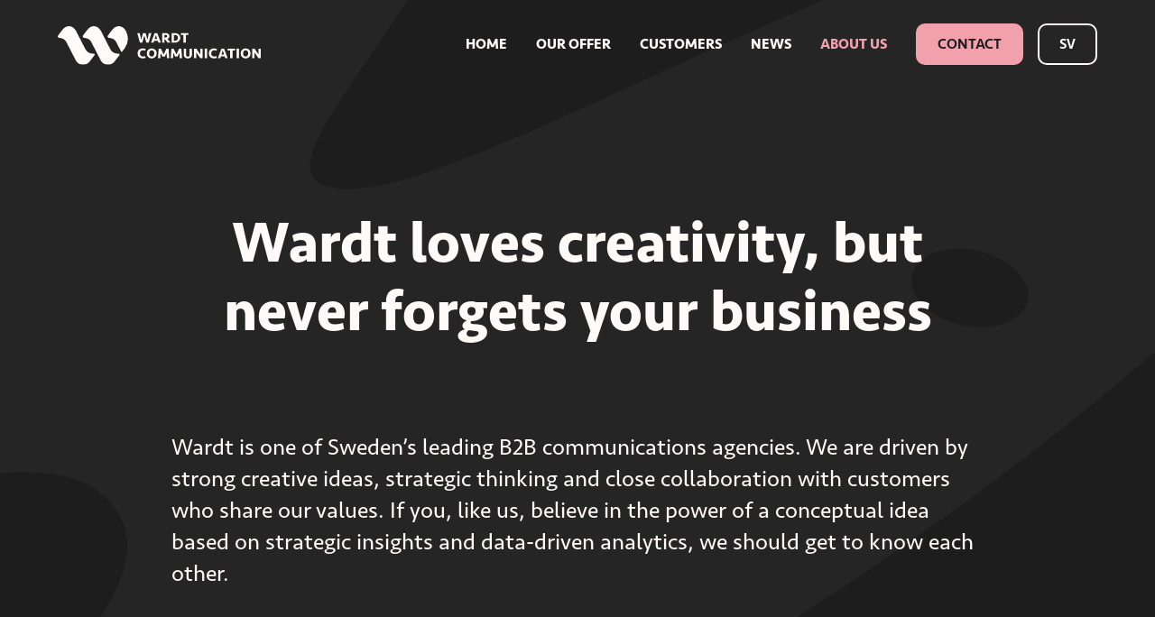

--- FILE ---
content_type: text/html; charset=UTF-8
request_url: https://www.wardt.com/about-us/
body_size: 8349
content:
<!DOCTYPE html>
<html lang="en-US" class="size">
<head>
<meta charset="UTF-8">
<meta name="viewport" content="width=device-width, initial-scale=1">

<meta name="google-site-verification" content="_cpnpFxtnafWKZ5HxmZXJoP3xOfNbqzJnGySsxBskjQ" />

<link rel="apple-touch-icon" sizes="180x180" href="https://www.wardt.com/wp-content/themes/wardt2022/images/apple-touch-icon.png">
<link rel="icon" type="image/png" sizes="32x32" href="https://www.wardt.com/wp-content/themes/wardt2022/images/favicon-32x32.png">
<link rel="icon" type="image/png" sizes="16x16" href="https://www.wardt.com/wp-content/themes/wardt2022/images/favicon-16x16.png">
<link rel="manifest" href="https://www.wardt.com/wp-content/themes/wardt2022/images/site.webmanifest">
<link rel="mask-icon" href="https://www.wardt.com/wp-content/themes/wardt2022/images/safari-pinned-tab.svg" color="#f6aa55">
<meta name="msapplication-TileColor" content="#1c1c1c">
<meta name="theme-color" content="#1C1C1C">
<meta name="msapplication-config" content="https://www.wardt.com/wp-content/themes/wardt2022/images/browserconfig.xml" />

<link rel="stylesheet" href="https://use.typekit.net/bmn0qjb.css">

<script id="CookieConsent" src="https://policy.app.cookieinformation.com/uc.js"
    data-culture="EN" type="text/javascript"></script>

<!-- Google Tag Manager -->
<script>(function(w,d,s,l,i){w[l]=w[l]||[];w[l].push({'gtm.start':
new Date().getTime(),event:'gtm.js'});var f=d.getElementsByTagName(s)[0],
j=d.createElement(s),dl=l!='dataLayer'?'&l='+l:'';j.async=true;j.src=
'https://www.googletagmanager.com/gtm.js?id='+i+dl;f.parentNode.insertBefore(j,f);
})(window,document,'script','dataLayer','GTM-TKPHG29');</script>
<!-- End Google Tag Manager -->

<meta name='robots' content='index, follow, max-image-preview:large, max-snippet:-1, max-video-preview:-1' />
<link rel="alternate" hreflang="en" href="https://www.wardt.com/about-us/" />
<link rel="alternate" hreflang="sv" href="https://www.wardt.com/sv/om-oss/" />
<link rel="alternate" hreflang="x-default" href="https://www.wardt.com/about-us/" />

	<!-- This site is optimized with the Yoast SEO plugin v21.6 - https://yoast.com/wordpress/plugins/seo/ -->
	<title>Wardt is one of Sweden’s leading B2B communications agencies. – Wardt Communication</title>
	<meta name="description" content="We are driven by strong creative ideas, strategic thinking and close collaboration with customers who share our values." />
	<link rel="canonical" href="https://www.wardt.com/about-us/" />
	<meta property="og:locale" content="en_US" />
	<meta property="og:type" content="article" />
	<meta property="og:title" content="Wardt is one of Sweden’s leading B2B communications agencies. – Wardt Communication" />
	<meta property="og:description" content="We are driven by strong creative ideas, strategic thinking and close collaboration with customers who share our values." />
	<meta property="og:url" content="https://www.wardt.com/about-us/" />
	<meta property="og:site_name" content="Wardt Communication" />
	<meta property="article:publisher" content="https://www.facebook.com/WardtCommunication" />
	<meta property="article:modified_time" content="2023-11-06T10:40:29+00:00" />
	<meta name="twitter:card" content="summary_large_image" />
	<meta name="twitter:image" content="https://www.wardt.com/wp-content/uploads/2022/04/black_mask.svg" />
	<script type="application/ld+json" class="yoast-schema-graph">{"@context":"https://schema.org","@graph":[{"@type":"WebPage","@id":"https://www.wardt.com/about-us/","url":"https://www.wardt.com/about-us/","name":"Wardt is one of Sweden’s leading B2B communications agencies. – Wardt Communication","isPartOf":{"@id":"https://172.31.42.129/#website"},"primaryImageOfPage":{"@id":"https://www.wardt.com/about-us/#primaryimage"},"image":{"@id":"https://www.wardt.com/about-us/#primaryimage"},"thumbnailUrl":"https://www.wardt.com/wp-content/uploads/2022/04/black_mask.svg","datePublished":"2019-04-19T12:24:49+00:00","dateModified":"2023-11-06T10:40:29+00:00","description":"We are driven by strong creative ideas, strategic thinking and close collaboration with customers who share our values.","breadcrumb":{"@id":"https://www.wardt.com/about-us/#breadcrumb"},"inLanguage":"en-US","potentialAction":[{"@type":"ReadAction","target":["https://www.wardt.com/about-us/"]}]},{"@type":"ImageObject","inLanguage":"en-US","@id":"https://www.wardt.com/about-us/#primaryimage","url":"https://www.wardt.com/wp-content/uploads/2022/04/black_mask.svg","contentUrl":"https://www.wardt.com/wp-content/uploads/2022/04/black_mask.svg"},{"@type":"BreadcrumbList","@id":"https://www.wardt.com/about-us/#breadcrumb","itemListElement":[{"@type":"ListItem","position":1,"name":"Hem","item":"https://172.31.42.129/"},{"@type":"ListItem","position":2,"name":"About us"}]},{"@type":"WebSite","@id":"https://172.31.42.129/#website","url":"https://172.31.42.129/","name":"Wardt Communication","description":"","publisher":{"@id":"https://172.31.42.129/#organization"},"potentialAction":[{"@type":"SearchAction","target":{"@type":"EntryPoint","urlTemplate":"https://172.31.42.129/?s={search_term_string}"},"query-input":"required name=search_term_string"}],"inLanguage":"en-US"},{"@type":"Organization","@id":"https://172.31.42.129/#organization","name":"Wardt Communication","url":"https://172.31.42.129/","logo":{"@type":"ImageObject","inLanguage":"en-US","@id":"https://172.31.42.129/#/schema/logo/image/","url":"https://www.wardt.com/wp-content/uploads/2015/06/wardt_logo_n_dark.svg","contentUrl":"https://www.wardt.com/wp-content/uploads/2015/06/wardt_logo_n_dark.svg","width":1,"height":1,"caption":"Wardt Communication"},"image":{"@id":"https://172.31.42.129/#/schema/logo/image/"},"sameAs":["https://www.facebook.com/WardtCommunication","https://www.instagram.com/wardtcommunication/","https://www.linkedin.com/company/wardtcommunication/"]}]}</script>
	<!-- / Yoast SEO plugin. -->


<link rel='dns-prefetch' href='//www.wardt.com' />
<style id='classic-theme-styles-inline-css' type='text/css'>
/*! This file is auto-generated */
.wp-block-button__link{color:#fff;background-color:#32373c;border-radius:9999px;box-shadow:none;text-decoration:none;padding:calc(.667em + 2px) calc(1.333em + 2px);font-size:1.125em}.wp-block-file__button{background:#32373c;color:#fff;text-decoration:none}
</style>
<style id='global-styles-inline-css' type='text/css'>
body{--wp--preset--color--black: #000000;--wp--preset--color--cyan-bluish-gray: #abb8c3;--wp--preset--color--white: #ffffff;--wp--preset--color--pale-pink: #f78da7;--wp--preset--color--vivid-red: #cf2e2e;--wp--preset--color--luminous-vivid-orange: #ff6900;--wp--preset--color--luminous-vivid-amber: #fcb900;--wp--preset--color--light-green-cyan: #7bdcb5;--wp--preset--color--vivid-green-cyan: #00d084;--wp--preset--color--pale-cyan-blue: #8ed1fc;--wp--preset--color--vivid-cyan-blue: #0693e3;--wp--preset--color--vivid-purple: #9b51e0;--wp--preset--gradient--vivid-cyan-blue-to-vivid-purple: linear-gradient(135deg,rgba(6,147,227,1) 0%,rgb(155,81,224) 100%);--wp--preset--gradient--light-green-cyan-to-vivid-green-cyan: linear-gradient(135deg,rgb(122,220,180) 0%,rgb(0,208,130) 100%);--wp--preset--gradient--luminous-vivid-amber-to-luminous-vivid-orange: linear-gradient(135deg,rgba(252,185,0,1) 0%,rgba(255,105,0,1) 100%);--wp--preset--gradient--luminous-vivid-orange-to-vivid-red: linear-gradient(135deg,rgba(255,105,0,1) 0%,rgb(207,46,46) 100%);--wp--preset--gradient--very-light-gray-to-cyan-bluish-gray: linear-gradient(135deg,rgb(238,238,238) 0%,rgb(169,184,195) 100%);--wp--preset--gradient--cool-to-warm-spectrum: linear-gradient(135deg,rgb(74,234,220) 0%,rgb(151,120,209) 20%,rgb(207,42,186) 40%,rgb(238,44,130) 60%,rgb(251,105,98) 80%,rgb(254,248,76) 100%);--wp--preset--gradient--blush-light-purple: linear-gradient(135deg,rgb(255,206,236) 0%,rgb(152,150,240) 100%);--wp--preset--gradient--blush-bordeaux: linear-gradient(135deg,rgb(254,205,165) 0%,rgb(254,45,45) 50%,rgb(107,0,62) 100%);--wp--preset--gradient--luminous-dusk: linear-gradient(135deg,rgb(255,203,112) 0%,rgb(199,81,192) 50%,rgb(65,88,208) 100%);--wp--preset--gradient--pale-ocean: linear-gradient(135deg,rgb(255,245,203) 0%,rgb(182,227,212) 50%,rgb(51,167,181) 100%);--wp--preset--gradient--electric-grass: linear-gradient(135deg,rgb(202,248,128) 0%,rgb(113,206,126) 100%);--wp--preset--gradient--midnight: linear-gradient(135deg,rgb(2,3,129) 0%,rgb(40,116,252) 100%);--wp--preset--font-size--small: 13px;--wp--preset--font-size--medium: 20px;--wp--preset--font-size--large: 36px;--wp--preset--font-size--x-large: 42px;--wp--preset--spacing--20: 0.44rem;--wp--preset--spacing--30: 0.67rem;--wp--preset--spacing--40: 1rem;--wp--preset--spacing--50: 1.5rem;--wp--preset--spacing--60: 2.25rem;--wp--preset--spacing--70: 3.38rem;--wp--preset--spacing--80: 5.06rem;--wp--preset--shadow--natural: 6px 6px 9px rgba(0, 0, 0, 0.2);--wp--preset--shadow--deep: 12px 12px 50px rgba(0, 0, 0, 0.4);--wp--preset--shadow--sharp: 6px 6px 0px rgba(0, 0, 0, 0.2);--wp--preset--shadow--outlined: 6px 6px 0px -3px rgba(255, 255, 255, 1), 6px 6px rgba(0, 0, 0, 1);--wp--preset--shadow--crisp: 6px 6px 0px rgba(0, 0, 0, 1);}:where(.is-layout-flex){gap: 0.5em;}:where(.is-layout-grid){gap: 0.5em;}body .is-layout-flow > .alignleft{float: left;margin-inline-start: 0;margin-inline-end: 2em;}body .is-layout-flow > .alignright{float: right;margin-inline-start: 2em;margin-inline-end: 0;}body .is-layout-flow > .aligncenter{margin-left: auto !important;margin-right: auto !important;}body .is-layout-constrained > .alignleft{float: left;margin-inline-start: 0;margin-inline-end: 2em;}body .is-layout-constrained > .alignright{float: right;margin-inline-start: 2em;margin-inline-end: 0;}body .is-layout-constrained > .aligncenter{margin-left: auto !important;margin-right: auto !important;}body .is-layout-constrained > :where(:not(.alignleft):not(.alignright):not(.alignfull)){max-width: var(--wp--style--global--content-size);margin-left: auto !important;margin-right: auto !important;}body .is-layout-constrained > .alignwide{max-width: var(--wp--style--global--wide-size);}body .is-layout-flex{display: flex;}body .is-layout-flex{flex-wrap: wrap;align-items: center;}body .is-layout-flex > *{margin: 0;}body .is-layout-grid{display: grid;}body .is-layout-grid > *{margin: 0;}:where(.wp-block-columns.is-layout-flex){gap: 2em;}:where(.wp-block-columns.is-layout-grid){gap: 2em;}:where(.wp-block-post-template.is-layout-flex){gap: 1.25em;}:where(.wp-block-post-template.is-layout-grid){gap: 1.25em;}.has-black-color{color: var(--wp--preset--color--black) !important;}.has-cyan-bluish-gray-color{color: var(--wp--preset--color--cyan-bluish-gray) !important;}.has-white-color{color: var(--wp--preset--color--white) !important;}.has-pale-pink-color{color: var(--wp--preset--color--pale-pink) !important;}.has-vivid-red-color{color: var(--wp--preset--color--vivid-red) !important;}.has-luminous-vivid-orange-color{color: var(--wp--preset--color--luminous-vivid-orange) !important;}.has-luminous-vivid-amber-color{color: var(--wp--preset--color--luminous-vivid-amber) !important;}.has-light-green-cyan-color{color: var(--wp--preset--color--light-green-cyan) !important;}.has-vivid-green-cyan-color{color: var(--wp--preset--color--vivid-green-cyan) !important;}.has-pale-cyan-blue-color{color: var(--wp--preset--color--pale-cyan-blue) !important;}.has-vivid-cyan-blue-color{color: var(--wp--preset--color--vivid-cyan-blue) !important;}.has-vivid-purple-color{color: var(--wp--preset--color--vivid-purple) !important;}.has-black-background-color{background-color: var(--wp--preset--color--black) !important;}.has-cyan-bluish-gray-background-color{background-color: var(--wp--preset--color--cyan-bluish-gray) !important;}.has-white-background-color{background-color: var(--wp--preset--color--white) !important;}.has-pale-pink-background-color{background-color: var(--wp--preset--color--pale-pink) !important;}.has-vivid-red-background-color{background-color: var(--wp--preset--color--vivid-red) !important;}.has-luminous-vivid-orange-background-color{background-color: var(--wp--preset--color--luminous-vivid-orange) !important;}.has-luminous-vivid-amber-background-color{background-color: var(--wp--preset--color--luminous-vivid-amber) !important;}.has-light-green-cyan-background-color{background-color: var(--wp--preset--color--light-green-cyan) !important;}.has-vivid-green-cyan-background-color{background-color: var(--wp--preset--color--vivid-green-cyan) !important;}.has-pale-cyan-blue-background-color{background-color: var(--wp--preset--color--pale-cyan-blue) !important;}.has-vivid-cyan-blue-background-color{background-color: var(--wp--preset--color--vivid-cyan-blue) !important;}.has-vivid-purple-background-color{background-color: var(--wp--preset--color--vivid-purple) !important;}.has-black-border-color{border-color: var(--wp--preset--color--black) !important;}.has-cyan-bluish-gray-border-color{border-color: var(--wp--preset--color--cyan-bluish-gray) !important;}.has-white-border-color{border-color: var(--wp--preset--color--white) !important;}.has-pale-pink-border-color{border-color: var(--wp--preset--color--pale-pink) !important;}.has-vivid-red-border-color{border-color: var(--wp--preset--color--vivid-red) !important;}.has-luminous-vivid-orange-border-color{border-color: var(--wp--preset--color--luminous-vivid-orange) !important;}.has-luminous-vivid-amber-border-color{border-color: var(--wp--preset--color--luminous-vivid-amber) !important;}.has-light-green-cyan-border-color{border-color: var(--wp--preset--color--light-green-cyan) !important;}.has-vivid-green-cyan-border-color{border-color: var(--wp--preset--color--vivid-green-cyan) !important;}.has-pale-cyan-blue-border-color{border-color: var(--wp--preset--color--pale-cyan-blue) !important;}.has-vivid-cyan-blue-border-color{border-color: var(--wp--preset--color--vivid-cyan-blue) !important;}.has-vivid-purple-border-color{border-color: var(--wp--preset--color--vivid-purple) !important;}.has-vivid-cyan-blue-to-vivid-purple-gradient-background{background: var(--wp--preset--gradient--vivid-cyan-blue-to-vivid-purple) !important;}.has-light-green-cyan-to-vivid-green-cyan-gradient-background{background: var(--wp--preset--gradient--light-green-cyan-to-vivid-green-cyan) !important;}.has-luminous-vivid-amber-to-luminous-vivid-orange-gradient-background{background: var(--wp--preset--gradient--luminous-vivid-amber-to-luminous-vivid-orange) !important;}.has-luminous-vivid-orange-to-vivid-red-gradient-background{background: var(--wp--preset--gradient--luminous-vivid-orange-to-vivid-red) !important;}.has-very-light-gray-to-cyan-bluish-gray-gradient-background{background: var(--wp--preset--gradient--very-light-gray-to-cyan-bluish-gray) !important;}.has-cool-to-warm-spectrum-gradient-background{background: var(--wp--preset--gradient--cool-to-warm-spectrum) !important;}.has-blush-light-purple-gradient-background{background: var(--wp--preset--gradient--blush-light-purple) !important;}.has-blush-bordeaux-gradient-background{background: var(--wp--preset--gradient--blush-bordeaux) !important;}.has-luminous-dusk-gradient-background{background: var(--wp--preset--gradient--luminous-dusk) !important;}.has-pale-ocean-gradient-background{background: var(--wp--preset--gradient--pale-ocean) !important;}.has-electric-grass-gradient-background{background: var(--wp--preset--gradient--electric-grass) !important;}.has-midnight-gradient-background{background: var(--wp--preset--gradient--midnight) !important;}.has-small-font-size{font-size: var(--wp--preset--font-size--small) !important;}.has-medium-font-size{font-size: var(--wp--preset--font-size--medium) !important;}.has-large-font-size{font-size: var(--wp--preset--font-size--large) !important;}.has-x-large-font-size{font-size: var(--wp--preset--font-size--x-large) !important;}
.wp-block-navigation a:where(:not(.wp-element-button)){color: inherit;}
:where(.wp-block-post-template.is-layout-flex){gap: 1.25em;}:where(.wp-block-post-template.is-layout-grid){gap: 1.25em;}
:where(.wp-block-columns.is-layout-flex){gap: 2em;}:where(.wp-block-columns.is-layout-grid){gap: 2em;}
.wp-block-pullquote{font-size: 1.5em;line-height: 1.6;}
</style>
<link rel='stylesheet' id='wpml-blocks-css' href='https://www.wardt.com/wp-content/plugins/sitepress-multilingual-cms/dist/css/blocks/styles.css?ver=4.6.6' type='text/css' media='all' />
<link rel='stylesheet' id='main-style-css' href='https://www.wardt.com/wp-content/themes/wardt2022/dist/assets/main.dc90bd46.css' type='text/css' media='all' />
<script></script><meta name="generator" content="WPML ver:4.6.6 stt:1,50;" />
<meta name="generator" content="Powered by WPBakery Page Builder - drag and drop page builder for WordPress."/>
<noscript><style> .wpb_animate_when_almost_visible { opacity: 1; }</style></noscript></head>

<body class="page-template-default page page-id-5799 bg-black wpb-js-composer js-comp-ver-7.1 vc_responsive">


<header>

	
	<div id="header" class="header img">

		<div id="header_logo" class="header_nav_logo">
			<a href="https://www.wardt.com">
				<img class="logo" src="https://www.wardt.com/wp-content/themes/wardt2022/images/wardt_logo_n.svg" alt="Wardt Logo">
				<img class="logo_m" src="https://www.wardt.com/wp-content/themes/wardt2022/images/wardt_logo_n_mobile.svg" alt="Wardt Logo">
			</a>
		</div>

	<nav class="navi">

		<ul id="navigation" class="navigation-main_left">

			<li class='page_item page-0  uppercase'><a href="https://www.wardt.com">Home</a></li>

			<li class='page_item page-5810  uppercase'><a href='https://www.wardt.com/our-offer/'>Our offer</a></li><li class='page_item page-5819  uppercase'><a href='https://www.wardt.com/customers/'>Customers</a></li><li class='page_item page-5832  uppercase'><a href='https://www.wardt.com/news/'>News</a></li><li class='page_item page-5799 current uppercase'><a href='https://www.wardt.com/about-us/'>About us</a></li>			<li class="page_item page-1000"><a href="https://www.wardt.com/contact/" class="btn btn-primary">Contact</a> </li>

			<li class="page_item page-1001 d-none d-lg-inline-block"><a href="https://www.wardt.com/sv/om-oss/" class="btn btn-primary outline">SV</a> </li>

			<li class="page_item page-1002 d-block d-lg-none"><a href="https://www.wardt.com/sv/om-oss/" class="">SVENSKA</a></li>

		</ul>

	</nav>

		<!-- Set mobile nav buttons here -->
		<div class="mobile-group d-block d-lg-none">

			<a class="btn btn-rounded pink hasIcon icon-email nohover" href="https://www.wardt.com/contact/">
				<span class="sr-only">Contact</span>
			</a>

			<div id="mobilenav" class="mobile-nav">
			<span class="sr-only">Mobile menu</span>
				<span class="icon-bar"></span>
				<span class="icon-bar"></span>
				<span class="icon-bar"></span>
			</div>

		</div>

	</div>

</header>

<main data-template="page" class='article article_hasbg bg-black pb-0 pb-sm-0' style='background-image: url(https://www.wardt.com/wp-content/uploads/2022/04/black_mask.svg)' >

<div class="big-case-start start-section start-section_header align-items-end">
	<div class="container-text">

	<div class="header-text title_aligncenter wizywig">

		
					<h1 class="center p-weight-bold">Wardt loves creativity, but never forgets your business</h1>
			</div>

	</div>
</div>
<!-- Wrap all blocks inside here, and then we add block for each what we need -->
<!-- <div class="do we need this really"> -->
<div class="wpb-content-wrapper"><div class="vc_row wpb_row vc_row-fluid"><div class="container-text "><div class="row"><div class="wpb_column vc_column_container vc_col-sm-12"><div class="vc_column-inner"><div class="wpb_wrapper">
	<div class="wpb_text_column wpb_content_element " >
		<div class="wpb_wrapper">
			<p>Wardt is one of Sweden&#8217;s leading B2B communications agencies. We are driven by strong creative ideas, strategic thinking and close collaboration with customers who share our values. If you, like us, believe in the power of a conceptual idea based on strategic insights and data-driven analytics, we should get to know each other.</p>

		</div>
	</div>
</div></div></div></div></div></div><div class="vc_row wpb_row vc_row-fluid"><div class="wpb_column vc_column_container vc_col-sm-12"><div class="vc_column-inner"><div class="wpb_wrapper">
<div class="container-text wizywig pad-yt">
	
<h3>Why are we called “Wardt”?</h3>
<p style="text-align: left;">There are two reasons. Firstly, because it’s part of our majority owner Louise Danckwardt&#8217;s last name. On the other hand, in Swedish, it’s a homophone of “vart” meaning “where”. So it reminds us of what we want to achieve: to help our clients set the direction for where they are going.</p>
</div>
</div></div></div></div><div class="vc_row wpb_row vc_row-fluid"><div class="wpb_column vc_column_container vc_col-sm-12"><div class="vc_column-inner"><div class="wpb_wrapper">
<div class="container-text wizywig pad-yt">
	
<h3>Wardt is driven by curiosity</h3>
<p style="text-align: left;">Our history stretches as far back as 1963 (previously we were called Sandberg Trygg) and we continue to drive B2B marketing forward thanks to our curiosity. We have an ambition to try new ideas, to always go one step further, to dare to take both risks and difficult decisions to achieve our lofty creative goals.</p>

<ul>
 	<li style="text-align: left;">We are committed to important issues, such as equality and equal rights for all, and are proud to have a female majority owner and CEO.</li>
 	<li style="text-align: left;">We take a clear position on industry issues and create a workplace that is both sustainable and developing.</li>
 	<li style="text-align: left;">Above all, we are passionate about working with our customers to strengthen their brands and business opportunities.</li>
</ul>
</div>
</div></div></div></div><div class="vc_row wpb_row vc_row-fluid"><div class="wpb_column vc_column_container vc_col-sm-12"><div class="vc_column-inner"><div class="wpb_wrapper">
<div class="container-text wizywig pad-yt">
	
<h3>Wardt Communication is proud to sponsor Gundua Foundation</h3>
<p style="text-align: left;">The purpose of Gundua Foundation, initiated in 2006, was to make a contribution to the UN Millennium Development Goals; a vision that all children in the world should be able to go to school by 2015.</p>
<p style="text-align: left;">The Foundation operates in a rural area of northern Kenya called Ex-Lewa and now accommodates around 1000 students, from kindergarten, primary and secondary level. The school is a mixed day and boarding school, with a newly constructed girls’ dormitory. Through a comprehensive scholarship program, Gundua Foundation covers the cost of tuition, books, and other school supplies as well as scholarships for the top students to continue their education at university level. To date, about 80 students have completed their University degree on Gundua Scholarships. Through this program, the Gundua Foundation is helping to improve the lives of students and their families, empowering them to reach their full potential and contribute to their communities&#8217; growth and development. For more information, please visit <a href="http://gunduafoundation.org">gunduafoundation.org</a>.</p>
<p style="text-align: left;">Wardt Communication is a longtime sponsor of Gundua Foundation and contributes to its work in many different ways. In September 2023 Wardt Communication visited Gundua Schools to see the results on site of the dedicated work of Gundua Foundation and its sponsors.</p>
</div>
</div></div></div></div><div class="vc_row wpb_row vc_row-fluid"><div class="container-st pad-yt"><div class="row"><div class="wpb_column vc_column_container vc_col-sm-12"><div class="vc_column-inner"><div class="wpb_wrapper">
	<div class="wpb_text_column wpb_content_element " >
		<div class="wpb_wrapper">
			<h3 style="text-align: center;">Our values</h3>

		</div>
	</div>
</div></div></div></div></div></div><div class="vc_row wpb_row vc_row-fluid"><div class="container-text pad-yt"><div class="row"><div class="wpb_column vc_column_container vc_col-sm-6"><div class="vc_column-inner"><div class="wpb_wrapper">
	<div  class="wpb_single_image wpb_content_element vc_align_right">
		
		<figure class="wpb_wrapper vc_figure">
			<div class="vc_single_image-wrapper   vc_box_border_grey"><img width="2517" height="2803" src="https://www.wardt.com/wp-content/uploads/2023/11/beat-yesterday@4x.png" class="vc_single_image-img attachment-full" alt="" decoding="async" title="beat-yesterday@4x" fetchpriority="high" srcset="https://www.wardt.com/wp-content/uploads/2023/11/beat-yesterday@4x.png 2517w, https://www.wardt.com/wp-content/uploads/2023/11/beat-yesterday@4x-269x300.png 269w, https://www.wardt.com/wp-content/uploads/2023/11/beat-yesterday@4x-920x1024.png 920w, https://www.wardt.com/wp-content/uploads/2023/11/beat-yesterday@4x-768x855.png 768w, https://www.wardt.com/wp-content/uploads/2023/11/beat-yesterday@4x-1379x1536.png 1379w, https://www.wardt.com/wp-content/uploads/2023/11/beat-yesterday@4x-1839x2048.png 1839w, https://www.wardt.com/wp-content/uploads/2023/11/beat-yesterday@4x-602x670.png 602w" sizes="(max-width: 2517px) 100vw, 2517px" /></div>
		</figure>
	</div>
</div></div></div><div class="vert-center wpb_column vc_column_container vc_col-sm-6"><div class="vc_column-inner"><div class="wpb_wrapper">
	<div class="wpb_text_column wpb_content_element " >
		<div class="wpb_wrapper">
			<h5><strong>Beat yesterday</strong></h5>
<p class="smaller" style="text-align: left;">We consciously strive to continuously improve ourselves and make Wardt Communication smarter and sharper. We are driven by a curious, open, brave and supportive mind. We are committed to challenging ourselves, the team, our clients and the agency to move forward every day.</p>

		</div>
	</div>
</div></div></div></div></div></div><div class="vc_row wpb_row vc_row-fluid"><div class="container-text pad-yt"><div class="row"><div class="wpb_column vc_column_container vc_col-sm-6"><div class="vc_column-inner"><div class="wpb_wrapper">
	<div  class="wpb_single_image wpb_content_element vc_align_right">
		
		<figure class="wpb_wrapper vc_figure">
			<div class="vc_single_image-wrapper   vc_box_border_grey"><img width="2517" height="2803" src="https://www.wardt.com/wp-content/uploads/2023/11/share-knowledge@4x.png" class="vc_single_image-img attachment-full" alt="" decoding="async" title="share-knowledge@4x" srcset="https://www.wardt.com/wp-content/uploads/2023/11/share-knowledge@4x.png 2517w, https://www.wardt.com/wp-content/uploads/2023/11/share-knowledge@4x-269x300.png 269w, https://www.wardt.com/wp-content/uploads/2023/11/share-knowledge@4x-920x1024.png 920w, https://www.wardt.com/wp-content/uploads/2023/11/share-knowledge@4x-768x855.png 768w, https://www.wardt.com/wp-content/uploads/2023/11/share-knowledge@4x-1379x1536.png 1379w, https://www.wardt.com/wp-content/uploads/2023/11/share-knowledge@4x-1839x2048.png 1839w, https://www.wardt.com/wp-content/uploads/2023/11/share-knowledge@4x-602x670.png 602w" sizes="(max-width: 2517px) 100vw, 2517px" /></div>
		</figure>
	</div>
</div></div></div><div class="vert-center wpb_column vc_column_container vc_col-sm-6"><div class="vc_column-inner"><div class="wpb_wrapper">
	<div class="wpb_text_column wpb_content_element " >
		<div class="wpb_wrapper">
			<h5><strong>Share knowledge</strong></h5>
<p class="smaller" style="text-align: left;">Solo is not strong. Solo cannot perform the best. It is when we unite our forces that we can take the biggest steps. So, we share ideas and knowledge with each other. Listen and learn from each other, in the knowledge that it makes us stronger, braver and more creative. We are not afraid to ask for help or to extend a hand. Through a continuous exchange of ideas, a supportive approach and readiness to learn, we can take advantage of all the creativity and knowledge we possess collectively.</p>

		</div>
	</div>
</div></div></div></div></div></div><div class="vc_row wpb_row vc_row-fluid"><div class="container-text pad-yt"><div class="row"><div class="wpb_column vc_column_container vc_col-sm-6"><div class="vc_column-inner"><div class="wpb_wrapper">
	<div  class="wpb_single_image wpb_content_element vc_align_right">
		
		<figure class="wpb_wrapper vc_figure">
			<div class="vc_single_image-wrapper   vc_box_border_grey"><img width="2517" height="2803" src="https://www.wardt.com/wp-content/uploads/2023/11/show-passion@4x.png" class="vc_single_image-img attachment-full" alt="" decoding="async" title="show-passion@4x" srcset="https://www.wardt.com/wp-content/uploads/2023/11/show-passion@4x.png 2517w, https://www.wardt.com/wp-content/uploads/2023/11/show-passion@4x-269x300.png 269w, https://www.wardt.com/wp-content/uploads/2023/11/show-passion@4x-920x1024.png 920w, https://www.wardt.com/wp-content/uploads/2023/11/show-passion@4x-768x855.png 768w, https://www.wardt.com/wp-content/uploads/2023/11/show-passion@4x-1379x1536.png 1379w, https://www.wardt.com/wp-content/uploads/2023/11/show-passion@4x-1839x2048.png 1839w, https://www.wardt.com/wp-content/uploads/2023/11/show-passion@4x-602x670.png 602w" sizes="(max-width: 2517px) 100vw, 2517px" /></div>
		</figure>
	</div>
</div></div></div><div class="vert-center wpb_column vc_column_container vc_col-sm-6"><div class="vc_column-inner"><div class="wpb_wrapper">
	<div class="wpb_text_column wpb_content_element " >
		<div class="wpb_wrapper">
			<h5><strong>Show passion</strong></h5>
<p class="smaller" style="text-align: left;">Energy, drive, passion and job satisfaction. These should be conveyed every day to colleagues and customers. Together, we share the passion to find the absolute best, most creative and relevant communication solutions for our customers. We are passionate about our work and our team.</p>

		</div>
	</div>
</div></div></div></div></div></div></div><!-- </div> -->

</main>


<footer>
<div class="footer pt-6">
		<div class="container-st">

			<div class="row row-logo">
				<div class="vc_col-sm-8 offset-sm-2">
					<img src="https://www.wardt.com/wp-content/themes/wardt2022/images/wardt_logo_big_n.svg" class="center">
				</div>
			</div>

	<div class="social-icons center pt-6">
		<a class="btn btn-rounded_smaller pink icon-fb" target="_blank" href="https://www.facebook.com/WardtCommunication"><span class="sr-only">Facebook</span></a>
		<a class="btn btn-rounded_smaller pink icon-li" target="_blank" href="https://www.linkedin.com/company/wardtcommunication"><span class="sr-only">Linkedin</span></a>
		<a class="btn btn-rounded_smaller pink icon-insta" target="_blank" href="https://www.instagram.com/wardtcommunication/"><span class="sr-only">Instagram</span></a>
		<a class="btn btn-rounded_smaller pink icon-phone" target="_blank" href="tel:+46317016500"><span class="sr-only">Phone</span></a>
		<a class="btn btn-rounded_smaller pink icon-email" href="https://www.wardt.com/contact/"><span class="sr-only">Contact</span></a>
		<a class="btn btn-rounded_smaller pink icon-tik" target="_blank" href="https://www.tiktok.com/@wardtcommunication"><span class="sr-only">Tik tok</span></a>
	</div>

</div>


<div class="container-fluid">
		<div class="footer-banner mt-5">
				<span class="center up">WARDT COMMUNICATION ALL RIGHTS RESERVED &#169; 2026 / <a href="https://www.wardt.com/privacy-policy/">INTEGRITY POLICY</a></span>
	</div>
</div>

</div>

</footer>

<!--132 queries in 0.137 seconds.-->
<script>
	var BASE_URL = "https://www.wardt.com/wp-content/themes/wardt2022/";
</script>

<script type="text/html" id="wpb-modifications"> window.wpbCustomElement = 1; </script><script type="module" src="https://www.wardt.com/wp-content/themes/wardt2022/dist/assets/main.43c8ae36.js"></script><script type='text/javascript' src='https://www.wardt.com/wp-content/themes/wardt2022/app/comp/new/snow-text.js?ver=1.0.22' id='snower-js'></script>
<script id="snower-js-after" type="text/javascript">
// configuration to startup the snower
const cfg = {
	delay: 700, // in case there are initial transitions on page load, wait for those to complete before getting the css props of the selected elements
	selector: "h1",
	fonts: [{
	'font-family': "seravek-web",
	'font-weight': 700,
	'font-stretch': "normal",
		url: "https://use.typekit.net/af/badb74/00000000000000007735f52e/30/l?primer=7cdcb44be4a7db8877ffa5c0007b8dd865b3bbc383831fe2ea177f62257a9191&fvd=n7&v=3",
	}],
	root: {
		css: {
			'z-index': 100
		}
	},
	app: {
		css: {
			filter: "blur(1px) drop-shadow(0 0 4px white)",
			opacity: ".95",
			transform: "translate3d(0, 0, 0)",
			"backface-visibility": "hidden",
			"mix-blend-mode": "plus-lighter"
		}
	},
	obstacles: {
		css: {}
	},
	sim: {
		PARTICLE_NUM: 3, // per 1440 px width of viewport
		PARTICLE_SIZE: 10,
		PARTICLE_SIZE_MIN: 3,
		PARTICLE_TOTAL_MAX: 3000, // limits maximum amount of particles
		GRAVITY: 3,
		MELT_MAX: 3000,
		SNOW_COLLISION_RATIO: .9
	},
	debug: false
	}

	window.addEventListener("DOMContentLoaded", () => {
		let isSafari = /^((?!chrome|android).)*safari/i.test(navigator.userAgent);

		if( isSafari ){
			document.body.classList.add('safari');
		}

		window.wardtSnower(cfg);
	})
</script>
<script></script>
</body>
</html>



--- FILE ---
content_type: text/css
request_url: https://www.wardt.com/wp-content/themes/wardt2022/dist/assets/main.dc90bd46.css
body_size: 34518
content:
@charset "UTF-8";.fadeInDown{opacity:1;-webkit-animation-name:fadeInDown;animation-name:fadeInDown}@-webkit-keyframes fadeInDown{0%{opacity:0;transform:translate3d(0,-10%,0)}to{opacity:1;transform:translateZ(0)}}@keyframes fadeInDown{0%{opacity:0;transform:translate3d(0,-10%,0)}to{opacity:1;transform:translateZ(0)}}@-webkit-keyframes animateImageScale{0%{transform:scale(1)}to{transform:scale(1.2)}}@keyframes animateImageScale{0%{transform:scale(1)}to{transform:scale(1.2)}}.animateImageScale{-webkit-animation:animateImageScale 12s ease-out forwards 1s;animation:animateImageScale 12s ease-out forwards 1s;-webkit-backface-visibility:hidden;backface-visibility:hidden;transform:translateZ(0)}:root{--col-white: #fff;--col-blue-01: #294593;--col-blue-02: #3B57A4;--col-black: #1C1D1C;--col-grey-01: #2F2F2F;--col-grey-02: #424242;--col-pink: #F1A0AC;--col-apricot: #FFFAF7;--main-bg-color: var(--col-blue-01);--main-text-color: var(--col-apricot);--rounded-corner: 10px;--font-weight-extra-light: 200;--font-weight-light: 300;--font-weight-regular: 400;--font-weight-medium: 600;--font-weight-bold: 700}.p-weight-bold{font-weight:var(--font-weight-bold)}.p-weight-med{font-weight:var(--font-weight-medium)}.p-weight-reg{font-weight:var(--font-weight-regular)}.spacers{visibility:hidden;position:absolute;left:-10000px}.st-bg{background:linear-gradient(#f6aa55 0%,rgb(248,83,42) 100%);position:relative}.st-bg:after{content:"";background:url(/wp-content/themes/wardt2022/dist/assets/st-pattern_180.036c3893.svg) no-repeat center top;background-size:cover;position:absolute;left:0;top:0;width:100%;height:100%}.text-black{color:var(--col-black)}.text-apricot{color:var(--col-apricot)}.text-pink{color:var(--col-pink)}.bg-apricot{background-color:#f6dcc9;color:var(--col-black)}.bg-black{background-color:var(--col-black);color:var(--col-apricot)}.mag-yt{margin-top:5%}.pad-yb{padding-bottom:5%}.pad-yt{padding-top:5%}.pad-2y{padding-top:10%;padding-bottom:10%}.pad-y{padding-top:5%;padding-bottom:5%}.pad-x{padding-left:5%;padding-right:5%}.pad-xy{padding:10%}.center{text-align:center}/*!
 * Bootstrap Reboot v4.6.1 (https://getbootstrap.com/)
 * Copyright 2011-2021 The Bootstrap Authors
 * Copyright 2011-2021 Twitter, Inc.
 * Licensed under MIT (https://github.com/twbs/bootstrap/blob/main/LICENSE)
 * Forked from Normalize.css, licensed MIT (https://github.com/necolas/normalize.css/blob/master/LICENSE.md)
 */*,*:before,*:after{box-sizing:border-box}html{font-family:sans-serif;line-height:1.15;-webkit-text-size-adjust:100%;-webkit-tap-highlight-color:rgba(51,51,51,0)}article,aside,figcaption,figure,footer,header,hgroup,main,nav,section{display:block}body{margin:0;font-family:-apple-system,BlinkMacSystemFont,Segoe UI,Roboto,Helvetica Neue,Arial,Noto Sans,Liberation Sans,sans-serif,"Apple Color Emoji","Segoe UI Emoji",Segoe UI Symbol,"Noto Color Emoji";font-size:1rem;font-weight:400;line-height:1.5;color:#212529;text-align:left;background-color:#fff}[tabindex="-1"]:focus:not(:focus-visible){outline:0!important}hr{box-sizing:content-box;height:0;overflow:visible}h1,h2,h3,h4,h5,h6{margin-top:0;margin-bottom:.5rem}p{margin-top:0;margin-bottom:1rem}abbr[title],abbr[data-original-title]{text-decoration:underline;-webkit-text-decoration:underline dotted;text-decoration:underline dotted;cursor:help;border-bottom:0;-webkit-text-decoration-skip-ink:none;text-decoration-skip-ink:none}address{margin-bottom:1rem;font-style:normal;line-height:inherit}ol,ul,dl{margin-top:0;margin-bottom:1rem}ol ol,ul ul,ol ul,ul ol{margin-bottom:0}dt{font-weight:700}dd{margin-bottom:.5rem;margin-left:0}blockquote{margin:0 0 1rem}b,strong{font-weight:bolder}small{font-size:80%}sub,sup{position:relative;font-size:75%;line-height:0;vertical-align:baseline}sub{bottom:-.25em}sup{top:-.5em}a{color:#55bed9;text-decoration:none;background-color:transparent}a:hover{color:#299bb8;text-decoration:underline}a:not([href]):not([class]){color:inherit;text-decoration:none}a:not([href]):not([class]):hover{color:inherit;text-decoration:none}pre,code,kbd,samp{font-family:SFMono-Regular,Menlo,Monaco,Consolas,Liberation Mono,Courier New,monospace;font-size:1em}pre{margin-top:0;margin-bottom:1rem;overflow:auto;-ms-overflow-style:scrollbar}figure{margin:0 0 1rem}img{vertical-align:middle;border-style:none}svg{overflow:hidden;vertical-align:middle}table{border-collapse:collapse}caption{padding-top:.75rem;padding-bottom:.75rem;color:#6c757d;text-align:left;caption-side:bottom}th{text-align:inherit;text-align:-webkit-match-parent}label{display:inline-block;margin-bottom:.5rem}button{border-radius:0}button:focus:not(:focus-visible){outline:0}input,button,select,optgroup,textarea{margin:0;font-family:inherit;font-size:inherit;line-height:inherit}button,input{overflow:visible}button,select{text-transform:none}[role=button]{cursor:pointer}select{word-wrap:normal}button,[type=button],[type=reset],[type=submit]{-webkit-appearance:button}button:not(:disabled),[type=button]:not(:disabled),[type=reset]:not(:disabled),[type=submit]:not(:disabled){cursor:pointer}button::-moz-focus-inner,[type=button]::-moz-focus-inner,[type=reset]::-moz-focus-inner,[type=submit]::-moz-focus-inner{padding:0;border-style:none}input[type=radio],input[type=checkbox]{box-sizing:border-box;padding:0}textarea{overflow:auto;resize:vertical}fieldset{min-width:0;padding:0;margin:0;border:0}legend{display:block;width:100%;max-width:100%;padding:0;margin-bottom:.5rem;font-size:1.5rem;line-height:inherit;color:inherit;white-space:normal}progress{vertical-align:baseline}[type=number]::-webkit-inner-spin-button,[type=number]::-webkit-outer-spin-button{height:auto}[type=search]{outline-offset:-2px;-webkit-appearance:none}[type=search]::-webkit-search-decoration{-webkit-appearance:none}::-webkit-file-upload-button{font:inherit;-webkit-appearance:button}output{display:inline-block}summary{display:list-item;cursor:pointer}template{display:none}[hidden]{display:none!important}/*!
 * Bootstrap Grid v4.6.1 (https://getbootstrap.com/)
 * Copyright 2011-2021 The Bootstrap Authors
 * Copyright 2011-2021 Twitter, Inc.
 * Licensed under MIT (https://github.com/twbs/bootstrap/blob/main/LICENSE)
 */html{box-sizing:border-box;-ms-overflow-style:scrollbar}*,*:before,*:after{box-sizing:inherit}.container,.container-fluid,.container-xl,.container-lg,.container-md,.container-sm{width:100%;padding-right:15px;padding-left:15px;margin-right:auto;margin-left:auto}@media (min-width: 576px){.container-sm,.container{max-width:540px}}@media (min-width: 768px){.container-md,.container-sm,.container{max-width:720px}}@media (min-width: 992px){.container-lg,.container-md,.container-sm,.container{max-width:960px}}@media (min-width: 1200px){.container-xl,.container-lg,.container-md,.container-sm,.container{max-width:1140px}}.row{display:flex;flex-wrap:wrap;margin-right:-15px;margin-left:-15px}.no-gutters{margin-right:0;margin-left:0}.no-gutters>.vc_col,.no-gutters>[class*=col-]{padding-right:0;padding-left:0}.vc_col-xxl,.vc_col-xxl-auto,.vc_col-xxl-12,.vc_col-xxl-11,.vc_col-xxl-10,.vc_col-xxl-9,.vc_col-xxl-8,.vc_col-xxl-7,.vc_col-xxl-6,.vc_col-xxl-5,.vc_col-xxl-4,.vc_col-xxl-3,.vc_col-xxl-2,.vc_col-xxl-1,.vc_col-xl,.vc_col-xl-auto,.vc_col-xl-12,.vc_col-xl-11,.vc_col-xl-10,.vc_col-xl-9,.vc_col-xl-8,.vc_col-xl-7,.vc_col-xl-6,.vc_col-xl-5,.vc_col-xl-4,.vc_col-xl-3,.vc_col-xl-2,.vc_col-xl-1,.vc_col-lg,.vc_col-lg-auto,.vc_col-lg-12,.vc_col-lg-11,.vc_col-lg-10,.vc_col-lg-9,.vc_col-lg-8,.vc_col-lg-7,.vc_col-lg-6,.vc_col-lg-5,.vc_col-lg-4,.vc_col-lg-3,.vc_col-lg-2,.vc_col-lg-1,.vc_col-md,.vc_col-md-auto,.vc_col-md-12,.vc_col-md-11,.vc_col-md-10,.vc_col-md-9,.vc_col-md-8,.vc_col-md-7,.vc_col-md-6,.vc_col-md-5,.vc_col-md-4,.vc_col-md-3,.vc_col-md-2,.vc_col-md-1,.vc_col-sm,.vc_col-sm-auto,.vc_col-sm-12,.vc_col-sm-11,.vc_col-sm-10,.vc_col-sm-9,.vc_col-sm-8,.vc_col-sm-7,.vc_col-sm-6,.vc_col-sm-5,.vc_col-sm-4,.vc_col-sm-3,.vc_col-sm-2,.vc_col-sm-1,.vc_col,.vc_col-auto,.vc_col-12,.vc_col-11,.vc_col-10,.vc_col-9,.vc_col-8,.vc_col-7,.vc_col-6,.vc_col-5,.vc_col-4,.vc_col-3,.vc_col-2,.vc_col-1{position:relative;width:100%;padding-right:15px;padding-left:15px}.vc_col{flex-basis:0;flex-grow:1;max-width:100%}.row-cols-1>*{flex:0 0 100%;max-width:100%}.row-cols-2>*{flex:0 0 50%;max-width:50%}.row-cols-3>*{flex:0 0 33.3333333333%;max-width:33.3333333333%}.row-cols-4>*{flex:0 0 25%;max-width:25%}.row-cols-5>*{flex:0 0 20%;max-width:20%}.row-cols-6>*{flex:0 0 16.6666666667%;max-width:16.6666666667%}.vc_col-auto{flex:0 0 auto;width:auto;max-width:100%}.vc_col-1{flex:0 0 8.33333333%;max-width:8.33333333%}.vc_col-2{flex:0 0 16.66666667%;max-width:16.66666667%}.vc_col-3{flex:0 0 25%;max-width:25%}.vc_col-4{flex:0 0 33.33333333%;max-width:33.33333333%}.vc_col-5{flex:0 0 41.66666667%;max-width:41.66666667%}.vc_col-6{flex:0 0 50%;max-width:50%}.vc_col-7{flex:0 0 58.33333333%;max-width:58.33333333%}.vc_col-8{flex:0 0 66.66666667%;max-width:66.66666667%}.vc_col-9{flex:0 0 75%;max-width:75%}.vc_col-10{flex:0 0 83.33333333%;max-width:83.33333333%}.vc_col-11{flex:0 0 91.66666667%;max-width:91.66666667%}.vc_col-12{flex:0 0 100%;max-width:100%}.order-first{order:-1}.order-last{order:13}.order-0{order:0}.order-1{order:1}.order-2{order:2}.order-3{order:3}.order-4{order:4}.order-5{order:5}.order-6{order:6}.order-7{order:7}.order-8{order:8}.order-9{order:9}.order-10{order:10}.order-11{order:11}.order-12{order:12}.offset-1{margin-left:8.33333333%}.offset-2{margin-left:16.66666667%}.offset-3{margin-left:25%}.offset-4{margin-left:33.33333333%}.offset-5{margin-left:41.66666667%}.offset-6{margin-left:50%}.offset-7{margin-left:58.33333333%}.offset-8{margin-left:66.66666667%}.offset-9{margin-left:75%}.offset-10{margin-left:83.33333333%}.offset-11{margin-left:91.66666667%}@media (min-width: 576px){.vc_col-sm{flex-basis:0;flex-grow:1;max-width:100%}.row-cols-sm-1>*{flex:0 0 100%;max-width:100%}.row-cols-sm-2>*{flex:0 0 50%;max-width:50%}.row-cols-sm-3>*{flex:0 0 33.3333333333%;max-width:33.3333333333%}.row-cols-sm-4>*{flex:0 0 25%;max-width:25%}.row-cols-sm-5>*{flex:0 0 20%;max-width:20%}.row-cols-sm-6>*{flex:0 0 16.6666666667%;max-width:16.6666666667%}.vc_col-sm-auto{flex:0 0 auto;width:auto;max-width:100%}.vc_col-sm-1{flex:0 0 8.33333333%;max-width:8.33333333%}.vc_col-sm-2{flex:0 0 16.66666667%;max-width:16.66666667%}.vc_col-sm-3{flex:0 0 25%;max-width:25%}.vc_col-sm-4{flex:0 0 33.33333333%;max-width:33.33333333%}.vc_col-sm-5{flex:0 0 41.66666667%;max-width:41.66666667%}.vc_col-sm-6{flex:0 0 50%;max-width:50%}.vc_col-sm-7{flex:0 0 58.33333333%;max-width:58.33333333%}.vc_col-sm-8{flex:0 0 66.66666667%;max-width:66.66666667%}.vc_col-sm-9{flex:0 0 75%;max-width:75%}.vc_col-sm-10{flex:0 0 83.33333333%;max-width:83.33333333%}.vc_col-sm-11{flex:0 0 91.66666667%;max-width:91.66666667%}.vc_col-sm-12{flex:0 0 100%;max-width:100%}.order-sm-first{order:-1}.order-sm-last{order:13}.order-sm-0{order:0}.order-sm-1{order:1}.order-sm-2{order:2}.order-sm-3{order:3}.order-sm-4{order:4}.order-sm-5{order:5}.order-sm-6{order:6}.order-sm-7{order:7}.order-sm-8{order:8}.order-sm-9{order:9}.order-sm-10{order:10}.order-sm-11{order:11}.order-sm-12{order:12}.offset-sm-0{margin-left:0}.offset-sm-1{margin-left:8.33333333%}.offset-sm-2{margin-left:16.66666667%}.offset-sm-3{margin-left:25%}.offset-sm-4{margin-left:33.33333333%}.offset-sm-5{margin-left:41.66666667%}.offset-sm-6{margin-left:50%}.offset-sm-7{margin-left:58.33333333%}.offset-sm-8{margin-left:66.66666667%}.offset-sm-9{margin-left:75%}.offset-sm-10{margin-left:83.33333333%}.offset-sm-11{margin-left:91.66666667%}}@media (min-width: 768px){.vc_col-md{flex-basis:0;flex-grow:1;max-width:100%}.row-cols-md-1>*{flex:0 0 100%;max-width:100%}.row-cols-md-2>*{flex:0 0 50%;max-width:50%}.row-cols-md-3>*{flex:0 0 33.3333333333%;max-width:33.3333333333%}.row-cols-md-4>*{flex:0 0 25%;max-width:25%}.row-cols-md-5>*{flex:0 0 20%;max-width:20%}.row-cols-md-6>*{flex:0 0 16.6666666667%;max-width:16.6666666667%}.vc_col-md-auto{flex:0 0 auto;width:auto;max-width:100%}.vc_col-md-1{flex:0 0 8.33333333%;max-width:8.33333333%}.vc_col-md-2{flex:0 0 16.66666667%;max-width:16.66666667%}.vc_col-md-3{flex:0 0 25%;max-width:25%}.vc_col-md-4{flex:0 0 33.33333333%;max-width:33.33333333%}.vc_col-md-5{flex:0 0 41.66666667%;max-width:41.66666667%}.vc_col-md-6{flex:0 0 50%;max-width:50%}.vc_col-md-7{flex:0 0 58.33333333%;max-width:58.33333333%}.vc_col-md-8{flex:0 0 66.66666667%;max-width:66.66666667%}.vc_col-md-9{flex:0 0 75%;max-width:75%}.vc_col-md-10{flex:0 0 83.33333333%;max-width:83.33333333%}.vc_col-md-11{flex:0 0 91.66666667%;max-width:91.66666667%}.vc_col-md-12{flex:0 0 100%;max-width:100%}.order-md-first{order:-1}.order-md-last{order:13}.order-md-0{order:0}.order-md-1{order:1}.order-md-2{order:2}.order-md-3{order:3}.order-md-4{order:4}.order-md-5{order:5}.order-md-6{order:6}.order-md-7{order:7}.order-md-8{order:8}.order-md-9{order:9}.order-md-10{order:10}.order-md-11{order:11}.order-md-12{order:12}.offset-md-0{margin-left:0}.offset-md-1,.vc_col-md-offset-1{margin-left:8.33333333%}.offset-md-2,.vc_col-md-offset-2{margin-left:16.66666667%}.offset-md-3,.vc_col-md-offset-3{margin-left:25%}.offset-md-4,.vc_col-md-offset-4{margin-left:33.33333333%}.offset-md-5,.vc_col-md-offset-5{margin-left:41.66666667%}.offset-md-6,.vc_col-md-offset-6{margin-left:50%}.offset-md-7,.vc_col-md-offset-7{margin-left:58.33333333%}.offset-md-8,.vc_col-md-offset-8{margin-left:66.66666667%}.offset-md-9,.vc_col-md-offset-9{margin-left:75%}.offset-md-10,.vc_col-md-offset-10{margin-left:83.33333333%}.offset-md-11,.vc_col-md-offset-11{margin-left:91.66666667%}}@media (min-width: 992px){.vc_col-lg{flex-basis:0;flex-grow:1;max-width:100%}.row-cols-lg-1>*{flex:0 0 100%;max-width:100%}.row-cols-lg-2>*{flex:0 0 50%;max-width:50%}.row-cols-lg-3>*{flex:0 0 33.3333333333%;max-width:33.3333333333%}.row-cols-lg-4>*{flex:0 0 25%;max-width:25%}.row-cols-lg-5>*{flex:0 0 20%;max-width:20%}.row-cols-lg-6>*{flex:0 0 16.6666666667%;max-width:16.6666666667%}.vc_col-lg-auto{flex:0 0 auto;width:auto;max-width:100%}.vc_col-lg-1{flex:0 0 8.33333333%;max-width:8.33333333%}.vc_col-lg-2{flex:0 0 16.66666667%;max-width:16.66666667%}.vc_col-lg-3{flex:0 0 25%;max-width:25%}.vc_col-lg-4{flex:0 0 33.33333333%;max-width:33.33333333%}.vc_col-lg-5{flex:0 0 41.66666667%;max-width:41.66666667%}.vc_col-lg-6{flex:0 0 50%;max-width:50%}.vc_col-lg-7{flex:0 0 58.33333333%;max-width:58.33333333%}.vc_col-lg-8{flex:0 0 66.66666667%;max-width:66.66666667%}.vc_col-lg-9{flex:0 0 75%;max-width:75%}.vc_col-lg-10{flex:0 0 83.33333333%;max-width:83.33333333%}.vc_col-lg-11{flex:0 0 91.66666667%;max-width:91.66666667%}.vc_col-lg-12{flex:0 0 100%;max-width:100%}.order-lg-first{order:-1}.order-lg-last{order:13}.order-lg-0{order:0}.order-lg-1{order:1}.order-lg-2{order:2}.order-lg-3{order:3}.order-lg-4{order:4}.order-lg-5{order:5}.order-lg-6{order:6}.order-lg-7{order:7}.order-lg-8{order:8}.order-lg-9{order:9}.order-lg-10{order:10}.order-lg-11{order:11}.order-lg-12{order:12}.offset-lg-0{margin-left:0}.offset-lg-1,.vc_col-lg-offset-1{margin-left:8.33333333%}.offset-lg-2,.vc_col-lg-offset-2{margin-left:16.66666667%}.offset-lg-3,.vc_col-lg-offset-3{margin-left:25%}.offset-lg-4,.vc_col-lg-offset-4{margin-left:33.33333333%}.offset-lg-5,.vc_col-lg-offset-5{margin-left:41.66666667%}.offset-lg-6,.vc_col-lg-offset-6{margin-left:50%}.offset-lg-7,.vc_col-lg-offset-7{margin-left:58.33333333%}.offset-lg-8,.vc_col-lg-offset-8{margin-left:66.66666667%}.offset-lg-9,.vc_col-lg-offset-9{margin-left:75%}.offset-lg-10,.vc_col-lg-offset-10{margin-left:83.33333333%}.offset-lg-11,.vc_col-lg-offset-11{margin-left:91.66666667%}}@media (min-width: 1200px){.vc_col-xl{flex-basis:0;flex-grow:1;max-width:100%}.row-cols-xl-1>*{flex:0 0 100%;max-width:100%}.row-cols-xl-2>*{flex:0 0 50%;max-width:50%}.row-cols-xl-3>*{flex:0 0 33.3333333333%;max-width:33.3333333333%}.row-cols-xl-4>*{flex:0 0 25%;max-width:25%}.row-cols-xl-5>*{flex:0 0 20%;max-width:20%}.row-cols-xl-6>*{flex:0 0 16.6666666667%;max-width:16.6666666667%}.vc_col-xl-auto{flex:0 0 auto;width:auto;max-width:100%}.vc_col-xl-1{flex:0 0 8.33333333%;max-width:8.33333333%}.vc_col-xl-2{flex:0 0 16.66666667%;max-width:16.66666667%}.vc_col-xl-3{flex:0 0 25%;max-width:25%}.vc_col-xl-4{flex:0 0 33.33333333%;max-width:33.33333333%}.vc_col-xl-5{flex:0 0 41.66666667%;max-width:41.66666667%}.vc_col-xl-6{flex:0 0 50%;max-width:50%}.vc_col-xl-7{flex:0 0 58.33333333%;max-width:58.33333333%}.vc_col-xl-8{flex:0 0 66.66666667%;max-width:66.66666667%}.vc_col-xl-9{flex:0 0 75%;max-width:75%}.vc_col-xl-10{flex:0 0 83.33333333%;max-width:83.33333333%}.vc_col-xl-11{flex:0 0 91.66666667%;max-width:91.66666667%}.vc_col-xl-12{flex:0 0 100%;max-width:100%}.order-xl-first{order:-1}.order-xl-last{order:13}.order-xl-0{order:0}.order-xl-1{order:1}.order-xl-2{order:2}.order-xl-3{order:3}.order-xl-4{order:4}.order-xl-5{order:5}.order-xl-6{order:6}.order-xl-7{order:7}.order-xl-8{order:8}.order-xl-9{order:9}.order-xl-10{order:10}.order-xl-11{order:11}.order-xl-12{order:12}.offset-xl-0{margin-left:0}.offset-xl-1{margin-left:8.33333333%}.offset-xl-2{margin-left:16.66666667%}.offset-xl-3{margin-left:25%}.offset-xl-4{margin-left:33.33333333%}.offset-xl-5{margin-left:41.66666667%}.offset-xl-6{margin-left:50%}.offset-xl-7{margin-left:58.33333333%}.offset-xl-8{margin-left:66.66666667%}.offset-xl-9{margin-left:75%}.offset-xl-10{margin-left:83.33333333%}.offset-xl-11{margin-left:91.66666667%}}@media (min-width: 1440px){.vc_col-xxl{flex-basis:0;flex-grow:1;max-width:100%}.row-cols-xxl-1>*{flex:0 0 100%;max-width:100%}.row-cols-xxl-2>*{flex:0 0 50%;max-width:50%}.row-cols-xxl-3>*{flex:0 0 33.3333333333%;max-width:33.3333333333%}.row-cols-xxl-4>*{flex:0 0 25%;max-width:25%}.row-cols-xxl-5>*{flex:0 0 20%;max-width:20%}.row-cols-xxl-6>*{flex:0 0 16.6666666667%;max-width:16.6666666667%}.vc_col-xxl-auto{flex:0 0 auto;width:auto;max-width:100%}.vc_col-xxl-1{flex:0 0 8.33333333%;max-width:8.33333333%}.vc_col-xxl-2{flex:0 0 16.66666667%;max-width:16.66666667%}.vc_col-xxl-3{flex:0 0 25%;max-width:25%}.vc_col-xxl-4{flex:0 0 33.33333333%;max-width:33.33333333%}.vc_col-xxl-5{flex:0 0 41.66666667%;max-width:41.66666667%}.vc_col-xxl-6{flex:0 0 50%;max-width:50%}.vc_col-xxl-7{flex:0 0 58.33333333%;max-width:58.33333333%}.vc_col-xxl-8{flex:0 0 66.66666667%;max-width:66.66666667%}.vc_col-xxl-9{flex:0 0 75%;max-width:75%}.vc_col-xxl-10{flex:0 0 83.33333333%;max-width:83.33333333%}.vc_col-xxl-11{flex:0 0 91.66666667%;max-width:91.66666667%}.vc_col-xxl-12{flex:0 0 100%;max-width:100%}.order-xxl-first{order:-1}.order-xxl-last{order:13}.order-xxl-0{order:0}.order-xxl-1{order:1}.order-xxl-2{order:2}.order-xxl-3{order:3}.order-xxl-4{order:4}.order-xxl-5{order:5}.order-xxl-6{order:6}.order-xxl-7{order:7}.order-xxl-8{order:8}.order-xxl-9{order:9}.order-xxl-10{order:10}.order-xxl-11{order:11}.order-xxl-12{order:12}.offset-xxl-0{margin-left:0}.offset-xxl-1{margin-left:8.33333333%}.offset-xxl-2{margin-left:16.66666667%}.offset-xxl-3{margin-left:25%}.offset-xxl-4{margin-left:33.33333333%}.offset-xxl-5{margin-left:41.66666667%}.offset-xxl-6{margin-left:50%}.offset-xxl-7{margin-left:58.33333333%}.offset-xxl-8{margin-left:66.66666667%}.offset-xxl-9{margin-left:75%}.offset-xxl-10{margin-left:83.33333333%}.offset-xxl-11{margin-left:91.66666667%}}.d-none{display:none!important}.d-inline{display:inline!important}.d-inline-block{display:inline-block!important}.d-block{display:block!important}.d-table{display:table!important}.d-table-row{display:table-row!important}.d-table-cell{display:table-cell!important}.d-flex{display:flex!important}.d-inline-flex{display:inline-flex!important}@media (min-width: 576px){.d-sm-none{display:none!important}.d-sm-inline{display:inline!important}.d-sm-inline-block{display:inline-block!important}.d-sm-block{display:block!important}.d-sm-table{display:table!important}.d-sm-table-row{display:table-row!important}.d-sm-table-cell{display:table-cell!important}.d-sm-flex{display:flex!important}.d-sm-inline-flex{display:inline-flex!important}}@media (min-width: 768px){.d-md-none{display:none!important}.d-md-inline{display:inline!important}.d-md-inline-block{display:inline-block!important}.d-md-block{display:block!important}.d-md-table{display:table!important}.d-md-table-row{display:table-row!important}.d-md-table-cell{display:table-cell!important}.d-md-flex{display:flex!important}.d-md-inline-flex{display:inline-flex!important}}@media (min-width: 992px){.d-lg-none{display:none!important}.d-lg-inline{display:inline!important}.d-lg-inline-block{display:inline-block!important}.d-lg-block{display:block!important}.d-lg-table{display:table!important}.d-lg-table-row{display:table-row!important}.d-lg-table-cell{display:table-cell!important}.d-lg-flex{display:flex!important}.d-lg-inline-flex{display:inline-flex!important}}@media (min-width: 1200px){.d-xl-none{display:none!important}.d-xl-inline{display:inline!important}.d-xl-inline-block{display:inline-block!important}.d-xl-block{display:block!important}.d-xl-table{display:table!important}.d-xl-table-row{display:table-row!important}.d-xl-table-cell{display:table-cell!important}.d-xl-flex{display:flex!important}.d-xl-inline-flex{display:inline-flex!important}}@media (min-width: 1440px){.d-xxl-none{display:none!important}.d-xxl-inline{display:inline!important}.d-xxl-inline-block{display:inline-block!important}.d-xxl-block{display:block!important}.d-xxl-table{display:table!important}.d-xxl-table-row{display:table-row!important}.d-xxl-table-cell{display:table-cell!important}.d-xxl-flex{display:flex!important}.d-xxl-inline-flex{display:inline-flex!important}}@media print{.d-print-none{display:none!important}.d-print-inline{display:inline!important}.d-print-inline-block{display:inline-block!important}.d-print-block{display:block!important}.d-print-table{display:table!important}.d-print-table-row{display:table-row!important}.d-print-table-cell{display:table-cell!important}.d-print-flex{display:flex!important}.d-print-inline-flex{display:inline-flex!important}}.flex-row{flex-direction:row!important}.flex-column{flex-direction:column!important}.flex-row-reverse{flex-direction:row-reverse!important}.flex-column-reverse{flex-direction:column-reverse!important}.flex-wrap{flex-wrap:wrap!important}.flex-nowrap{flex-wrap:nowrap!important}.flex-wrap-reverse{flex-wrap:wrap-reverse!important}.flex-fill{flex:1 1 auto!important}.flex-grow-0{flex-grow:0!important}.flex-grow-1{flex-grow:1!important}.flex-shrink-0{flex-shrink:0!important}.flex-shrink-1{flex-shrink:1!important}.justify-content-start{justify-content:flex-start!important}.justify-content-end{justify-content:flex-end!important}.justify-content-center{justify-content:center!important}.justify-content-between{justify-content:space-between!important}.justify-content-around{justify-content:space-around!important}.align-items-start{align-items:flex-start!important}.align-items-end{align-items:flex-end!important}.align-items-center{align-items:center!important}.align-items-baseline{align-items:baseline!important}.align-items-stretch{align-items:stretch!important}.align-content-start{align-content:flex-start!important}.align-content-end{align-content:flex-end!important}.align-content-center{align-content:center!important}.align-content-between{align-content:space-between!important}.align-content-around{align-content:space-around!important}.align-content-stretch{align-content:stretch!important}.align-self-auto{align-self:auto!important}.align-self-start{align-self:flex-start!important}.align-self-end{align-self:flex-end!important}.align-self-center{align-self:center!important}.align-self-baseline{align-self:baseline!important}.align-self-stretch{align-self:stretch!important}@media (min-width: 576px){.flex-sm-row{flex-direction:row!important}.flex-sm-column{flex-direction:column!important}.flex-sm-row-reverse{flex-direction:row-reverse!important}.flex-sm-column-reverse{flex-direction:column-reverse!important}.flex-sm-wrap{flex-wrap:wrap!important}.flex-sm-nowrap{flex-wrap:nowrap!important}.flex-sm-wrap-reverse{flex-wrap:wrap-reverse!important}.flex-sm-fill{flex:1 1 auto!important}.flex-sm-grow-0{flex-grow:0!important}.flex-sm-grow-1{flex-grow:1!important}.flex-sm-shrink-0{flex-shrink:0!important}.flex-sm-shrink-1{flex-shrink:1!important}.justify-content-sm-start{justify-content:flex-start!important}.justify-content-sm-end{justify-content:flex-end!important}.justify-content-sm-center{justify-content:center!important}.justify-content-sm-between{justify-content:space-between!important}.justify-content-sm-around{justify-content:space-around!important}.align-items-sm-start{align-items:flex-start!important}.align-items-sm-end{align-items:flex-end!important}.align-items-sm-center{align-items:center!important}.align-items-sm-baseline{align-items:baseline!important}.align-items-sm-stretch{align-items:stretch!important}.align-content-sm-start{align-content:flex-start!important}.align-content-sm-end{align-content:flex-end!important}.align-content-sm-center{align-content:center!important}.align-content-sm-between{align-content:space-between!important}.align-content-sm-around{align-content:space-around!important}.align-content-sm-stretch{align-content:stretch!important}.align-self-sm-auto{align-self:auto!important}.align-self-sm-start{align-self:flex-start!important}.align-self-sm-end{align-self:flex-end!important}.align-self-sm-center{align-self:center!important}.align-self-sm-baseline{align-self:baseline!important}.align-self-sm-stretch{align-self:stretch!important}}@media (min-width: 768px){.flex-md-row{flex-direction:row!important}.flex-md-column{flex-direction:column!important}.flex-md-row-reverse{flex-direction:row-reverse!important}.flex-md-column-reverse{flex-direction:column-reverse!important}.flex-md-wrap{flex-wrap:wrap!important}.flex-md-nowrap{flex-wrap:nowrap!important}.flex-md-wrap-reverse{flex-wrap:wrap-reverse!important}.flex-md-fill{flex:1 1 auto!important}.flex-md-grow-0{flex-grow:0!important}.flex-md-grow-1{flex-grow:1!important}.flex-md-shrink-0{flex-shrink:0!important}.flex-md-shrink-1{flex-shrink:1!important}.justify-content-md-start{justify-content:flex-start!important}.justify-content-md-end{justify-content:flex-end!important}.justify-content-md-center{justify-content:center!important}.justify-content-md-between{justify-content:space-between!important}.justify-content-md-around{justify-content:space-around!important}.align-items-md-start{align-items:flex-start!important}.align-items-md-end{align-items:flex-end!important}.align-items-md-center{align-items:center!important}.align-items-md-baseline{align-items:baseline!important}.align-items-md-stretch{align-items:stretch!important}.align-content-md-start{align-content:flex-start!important}.align-content-md-end{align-content:flex-end!important}.align-content-md-center{align-content:center!important}.align-content-md-between{align-content:space-between!important}.align-content-md-around{align-content:space-around!important}.align-content-md-stretch{align-content:stretch!important}.align-self-md-auto{align-self:auto!important}.align-self-md-start{align-self:flex-start!important}.align-self-md-end{align-self:flex-end!important}.align-self-md-center{align-self:center!important}.align-self-md-baseline{align-self:baseline!important}.align-self-md-stretch{align-self:stretch!important}}@media (min-width: 992px){.flex-lg-row{flex-direction:row!important}.flex-lg-column{flex-direction:column!important}.flex-lg-row-reverse{flex-direction:row-reverse!important}.flex-lg-column-reverse{flex-direction:column-reverse!important}.flex-lg-wrap{flex-wrap:wrap!important}.flex-lg-nowrap{flex-wrap:nowrap!important}.flex-lg-wrap-reverse{flex-wrap:wrap-reverse!important}.flex-lg-fill{flex:1 1 auto!important}.flex-lg-grow-0{flex-grow:0!important}.flex-lg-grow-1{flex-grow:1!important}.flex-lg-shrink-0{flex-shrink:0!important}.flex-lg-shrink-1{flex-shrink:1!important}.justify-content-lg-start{justify-content:flex-start!important}.justify-content-lg-end{justify-content:flex-end!important}.justify-content-lg-center{justify-content:center!important}.justify-content-lg-between{justify-content:space-between!important}.justify-content-lg-around{justify-content:space-around!important}.align-items-lg-start{align-items:flex-start!important}.align-items-lg-end{align-items:flex-end!important}.align-items-lg-center{align-items:center!important}.align-items-lg-baseline{align-items:baseline!important}.align-items-lg-stretch{align-items:stretch!important}.align-content-lg-start{align-content:flex-start!important}.align-content-lg-end{align-content:flex-end!important}.align-content-lg-center{align-content:center!important}.align-content-lg-between{align-content:space-between!important}.align-content-lg-around{align-content:space-around!important}.align-content-lg-stretch{align-content:stretch!important}.align-self-lg-auto{align-self:auto!important}.align-self-lg-start{align-self:flex-start!important}.align-self-lg-end{align-self:flex-end!important}.align-self-lg-center{align-self:center!important}.align-self-lg-baseline{align-self:baseline!important}.align-self-lg-stretch{align-self:stretch!important}}@media (min-width: 1200px){.flex-xl-row{flex-direction:row!important}.flex-xl-column{flex-direction:column!important}.flex-xl-row-reverse{flex-direction:row-reverse!important}.flex-xl-column-reverse{flex-direction:column-reverse!important}.flex-xl-wrap{flex-wrap:wrap!important}.flex-xl-nowrap{flex-wrap:nowrap!important}.flex-xl-wrap-reverse{flex-wrap:wrap-reverse!important}.flex-xl-fill{flex:1 1 auto!important}.flex-xl-grow-0{flex-grow:0!important}.flex-xl-grow-1{flex-grow:1!important}.flex-xl-shrink-0{flex-shrink:0!important}.flex-xl-shrink-1{flex-shrink:1!important}.justify-content-xl-start{justify-content:flex-start!important}.justify-content-xl-end{justify-content:flex-end!important}.justify-content-xl-center{justify-content:center!important}.justify-content-xl-between{justify-content:space-between!important}.justify-content-xl-around{justify-content:space-around!important}.align-items-xl-start{align-items:flex-start!important}.align-items-xl-end{align-items:flex-end!important}.align-items-xl-center{align-items:center!important}.align-items-xl-baseline{align-items:baseline!important}.align-items-xl-stretch{align-items:stretch!important}.align-content-xl-start{align-content:flex-start!important}.align-content-xl-end{align-content:flex-end!important}.align-content-xl-center{align-content:center!important}.align-content-xl-between{align-content:space-between!important}.align-content-xl-around{align-content:space-around!important}.align-content-xl-stretch{align-content:stretch!important}.align-self-xl-auto{align-self:auto!important}.align-self-xl-start{align-self:flex-start!important}.align-self-xl-end{align-self:flex-end!important}.align-self-xl-center{align-self:center!important}.align-self-xl-baseline{align-self:baseline!important}.align-self-xl-stretch{align-self:stretch!important}}@media (min-width: 1440px){.flex-xxl-row{flex-direction:row!important}.flex-xxl-column{flex-direction:column!important}.flex-xxl-row-reverse{flex-direction:row-reverse!important}.flex-xxl-column-reverse{flex-direction:column-reverse!important}.flex-xxl-wrap{flex-wrap:wrap!important}.flex-xxl-nowrap{flex-wrap:nowrap!important}.flex-xxl-wrap-reverse{flex-wrap:wrap-reverse!important}.flex-xxl-fill{flex:1 1 auto!important}.flex-xxl-grow-0{flex-grow:0!important}.flex-xxl-grow-1{flex-grow:1!important}.flex-xxl-shrink-0{flex-shrink:0!important}.flex-xxl-shrink-1{flex-shrink:1!important}.justify-content-xxl-start{justify-content:flex-start!important}.justify-content-xxl-end{justify-content:flex-end!important}.justify-content-xxl-center{justify-content:center!important}.justify-content-xxl-between{justify-content:space-between!important}.justify-content-xxl-around{justify-content:space-around!important}.align-items-xxl-start{align-items:flex-start!important}.align-items-xxl-end{align-items:flex-end!important}.align-items-xxl-center{align-items:center!important}.align-items-xxl-baseline{align-items:baseline!important}.align-items-xxl-stretch{align-items:stretch!important}.align-content-xxl-start{align-content:flex-start!important}.align-content-xxl-end{align-content:flex-end!important}.align-content-xxl-center{align-content:center!important}.align-content-xxl-between{align-content:space-between!important}.align-content-xxl-around{align-content:space-around!important}.align-content-xxl-stretch{align-content:stretch!important}.align-self-xxl-auto{align-self:auto!important}.align-self-xxl-start{align-self:flex-start!important}.align-self-xxl-end{align-self:flex-end!important}.align-self-xxl-center{align-self:center!important}.align-self-xxl-baseline{align-self:baseline!important}.align-self-xxl-stretch{align-self:stretch!important}}.m-0{margin:0!important}.mt-0,.my-0{margin-top:0!important}.mr-0,.mx-0{margin-right:0!important}.mb-0,.my-0{margin-bottom:0!important}.ml-0,.mx-0{margin-left:0!important}.m-1{margin:.25rem!important}.mt-1,.my-1{margin-top:.25rem!important}.mr-1,.mx-1{margin-right:.25rem!important}.mb-1,.my-1{margin-bottom:.25rem!important}.ml-1,.mx-1{margin-left:.25rem!important}.m-2{margin:.5rem!important}.mt-2,.my-2{margin-top:.5rem!important}.mr-2,.mx-2{margin-right:.5rem!important}.mb-2,.my-2{margin-bottom:.5rem!important}.ml-2,.mx-2{margin-left:.5rem!important}.m-3{margin:1rem!important}.mt-3,.my-3{margin-top:1rem!important}.mr-3,.mx-3{margin-right:1rem!important}.mb-3,.my-3{margin-bottom:1rem!important}.ml-3,.mx-3{margin-left:1rem!important}.m-4{margin:1.5rem!important}.mt-4,.my-4{margin-top:1.5rem!important}.mr-4,.mx-4{margin-right:1.5rem!important}.mb-4,.my-4{margin-bottom:1.5rem!important}.ml-4,.mx-4{margin-left:1.5rem!important}.m-5{margin:3rem!important}.mt-5,.my-5{margin-top:3rem!important}.mr-5,.mx-5{margin-right:3rem!important}.mb-5,.my-5{margin-bottom:3rem!important}.ml-5,.mx-5{margin-left:3rem!important}.m-6{margin:6rem!important}.mt-6,.my-6{margin-top:6rem!important}.mr-6,.mx-6{margin-right:6rem!important}.mb-6,.my-6{margin-bottom:6rem!important}.ml-6,.mx-6{margin-left:6rem!important}.m-7{margin:9.5rem!important}.mt-7,.my-7{margin-top:9.5rem!important}.mr-7,.mx-7{margin-right:9.5rem!important}.mb-7,.my-7{margin-bottom:9.5rem!important}.ml-7,.mx-7{margin-left:9.5rem!important}.p-0{padding:0!important}.pt-0,.py-0{padding-top:0!important}.pr-0,.px-0{padding-right:0!important}.pb-0,.py-0{padding-bottom:0!important}.pl-0,.px-0{padding-left:0!important}.p-1{padding:.25rem!important}.pt-1,.py-1{padding-top:.25rem!important}.pr-1,.px-1{padding-right:.25rem!important}.pb-1,.py-1{padding-bottom:.25rem!important}.pl-1,.px-1{padding-left:.25rem!important}.p-2{padding:.5rem!important}.pt-2,.py-2{padding-top:.5rem!important}.pr-2,.px-2{padding-right:.5rem!important}.pb-2,.py-2{padding-bottom:.5rem!important}.pl-2,.px-2{padding-left:.5rem!important}.p-3{padding:1rem!important}.pt-3,.py-3{padding-top:1rem!important}.pr-3,.px-3{padding-right:1rem!important}.pb-3,.py-3{padding-bottom:1rem!important}.pl-3,.px-3{padding-left:1rem!important}.p-4{padding:1.5rem!important}.pt-4,.py-4{padding-top:1.5rem!important}.pr-4,.px-4{padding-right:1.5rem!important}.pb-4,.py-4{padding-bottom:1.5rem!important}.pl-4,.px-4{padding-left:1.5rem!important}.p-5{padding:3rem!important}.pt-5,.py-5{padding-top:3rem!important}.pr-5,.px-5{padding-right:3rem!important}.pb-5,.py-5{padding-bottom:3rem!important}.pl-5,.px-5{padding-left:3rem!important}.p-6{padding:6rem!important}.pt-6,.py-6{padding-top:6rem!important}.pr-6,.px-6{padding-right:6rem!important}.pb-6,.py-6{padding-bottom:6rem!important}.pl-6,.px-6{padding-left:6rem!important}.p-7{padding:9.5rem!important}.pt-7,.py-7{padding-top:9.5rem!important}.pr-7,.px-7{padding-right:9.5rem!important}.pb-7,.py-7{padding-bottom:9.5rem!important}.pl-7,.px-7{padding-left:9.5rem!important}.m-n1{margin:-.25rem!important}.mt-n1,.my-n1{margin-top:-.25rem!important}.mr-n1,.mx-n1{margin-right:-.25rem!important}.mb-n1,.my-n1{margin-bottom:-.25rem!important}.ml-n1,.mx-n1{margin-left:-.25rem!important}.m-n2{margin:-.5rem!important}.mt-n2,.my-n2{margin-top:-.5rem!important}.mr-n2,.mx-n2{margin-right:-.5rem!important}.mb-n2,.my-n2{margin-bottom:-.5rem!important}.ml-n2,.mx-n2{margin-left:-.5rem!important}.m-n3{margin:-1rem!important}.mt-n3,.my-n3{margin-top:-1rem!important}.mr-n3,.mx-n3{margin-right:-1rem!important}.mb-n3,.my-n3{margin-bottom:-1rem!important}.ml-n3,.mx-n3{margin-left:-1rem!important}.m-n4{margin:-1.5rem!important}.mt-n4,.my-n4{margin-top:-1.5rem!important}.mr-n4,.mx-n4{margin-right:-1.5rem!important}.mb-n4,.my-n4{margin-bottom:-1.5rem!important}.ml-n4,.mx-n4{margin-left:-1.5rem!important}.m-n5{margin:-3rem!important}.mt-n5,.my-n5{margin-top:-3rem!important}.mr-n5,.mx-n5{margin-right:-3rem!important}.mb-n5,.my-n5{margin-bottom:-3rem!important}.ml-n5,.mx-n5{margin-left:-3rem!important}.m-n6{margin:-6rem!important}.mt-n6,.my-n6{margin-top:-6rem!important}.mr-n6,.mx-n6{margin-right:-6rem!important}.mb-n6,.my-n6{margin-bottom:-6rem!important}.ml-n6,.mx-n6{margin-left:-6rem!important}.m-n7{margin:-9.5rem!important}.mt-n7,.my-n7{margin-top:-9.5rem!important}.mr-n7,.mx-n7{margin-right:-9.5rem!important}.mb-n7,.my-n7{margin-bottom:-9.5rem!important}.ml-n7,.mx-n7{margin-left:-9.5rem!important}.m-auto{margin:auto!important}.mt-auto,.my-auto{margin-top:auto!important}.mr-auto,.mx-auto{margin-right:auto!important}.mb-auto,.my-auto{margin-bottom:auto!important}.ml-auto,.mx-auto{margin-left:auto!important}@media (min-width: 576px){.m-sm-0{margin:0!important}.mt-sm-0,.my-sm-0{margin-top:0!important}.mr-sm-0,.mx-sm-0{margin-right:0!important}.mb-sm-0,.my-sm-0{margin-bottom:0!important}.ml-sm-0,.mx-sm-0{margin-left:0!important}.m-sm-1{margin:.25rem!important}.mt-sm-1,.my-sm-1{margin-top:.25rem!important}.mr-sm-1,.mx-sm-1{margin-right:.25rem!important}.mb-sm-1,.my-sm-1{margin-bottom:.25rem!important}.ml-sm-1,.mx-sm-1{margin-left:.25rem!important}.m-sm-2{margin:.5rem!important}.mt-sm-2,.my-sm-2{margin-top:.5rem!important}.mr-sm-2,.mx-sm-2{margin-right:.5rem!important}.mb-sm-2,.my-sm-2{margin-bottom:.5rem!important}.ml-sm-2,.mx-sm-2{margin-left:.5rem!important}.m-sm-3{margin:1rem!important}.mt-sm-3,.my-sm-3{margin-top:1rem!important}.mr-sm-3,.mx-sm-3{margin-right:1rem!important}.mb-sm-3,.my-sm-3{margin-bottom:1rem!important}.ml-sm-3,.mx-sm-3{margin-left:1rem!important}.m-sm-4{margin:1.5rem!important}.mt-sm-4,.my-sm-4{margin-top:1.5rem!important}.mr-sm-4,.mx-sm-4{margin-right:1.5rem!important}.mb-sm-4,.my-sm-4{margin-bottom:1.5rem!important}.ml-sm-4,.mx-sm-4{margin-left:1.5rem!important}.m-sm-5{margin:3rem!important}.mt-sm-5,.my-sm-5{margin-top:3rem!important}.mr-sm-5,.mx-sm-5{margin-right:3rem!important}.mb-sm-5,.my-sm-5{margin-bottom:3rem!important}.ml-sm-5,.mx-sm-5{margin-left:3rem!important}.m-sm-6{margin:6rem!important}.mt-sm-6,.my-sm-6{margin-top:6rem!important}.mr-sm-6,.mx-sm-6{margin-right:6rem!important}.mb-sm-6,.my-sm-6{margin-bottom:6rem!important}.ml-sm-6,.mx-sm-6{margin-left:6rem!important}.m-sm-7{margin:9.5rem!important}.mt-sm-7,.my-sm-7{margin-top:9.5rem!important}.mr-sm-7,.mx-sm-7{margin-right:9.5rem!important}.mb-sm-7,.my-sm-7{margin-bottom:9.5rem!important}.ml-sm-7,.mx-sm-7{margin-left:9.5rem!important}.p-sm-0{padding:0!important}.pt-sm-0,.py-sm-0{padding-top:0!important}.pr-sm-0,.px-sm-0{padding-right:0!important}.pb-sm-0,.py-sm-0{padding-bottom:0!important}.pl-sm-0,.px-sm-0{padding-left:0!important}.p-sm-1{padding:.25rem!important}.pt-sm-1,.py-sm-1{padding-top:.25rem!important}.pr-sm-1,.px-sm-1{padding-right:.25rem!important}.pb-sm-1,.py-sm-1{padding-bottom:.25rem!important}.pl-sm-1,.px-sm-1{padding-left:.25rem!important}.p-sm-2{padding:.5rem!important}.pt-sm-2,.py-sm-2{padding-top:.5rem!important}.pr-sm-2,.px-sm-2{padding-right:.5rem!important}.pb-sm-2,.py-sm-2{padding-bottom:.5rem!important}.pl-sm-2,.px-sm-2{padding-left:.5rem!important}.p-sm-3{padding:1rem!important}.pt-sm-3,.py-sm-3{padding-top:1rem!important}.pr-sm-3,.px-sm-3{padding-right:1rem!important}.pb-sm-3,.py-sm-3{padding-bottom:1rem!important}.pl-sm-3,.px-sm-3{padding-left:1rem!important}.p-sm-4{padding:1.5rem!important}.pt-sm-4,.py-sm-4{padding-top:1.5rem!important}.pr-sm-4,.px-sm-4{padding-right:1.5rem!important}.pb-sm-4,.py-sm-4{padding-bottom:1.5rem!important}.pl-sm-4,.px-sm-4{padding-left:1.5rem!important}.p-sm-5{padding:3rem!important}.pt-sm-5,.py-sm-5{padding-top:3rem!important}.pr-sm-5,.px-sm-5{padding-right:3rem!important}.pb-sm-5,.py-sm-5{padding-bottom:3rem!important}.pl-sm-5,.px-sm-5{padding-left:3rem!important}.p-sm-6{padding:6rem!important}.pt-sm-6,.py-sm-6{padding-top:6rem!important}.pr-sm-6,.px-sm-6{padding-right:6rem!important}.pb-sm-6,.py-sm-6{padding-bottom:6rem!important}.pl-sm-6,.px-sm-6{padding-left:6rem!important}.p-sm-7{padding:9.5rem!important}.pt-sm-7,.py-sm-7{padding-top:9.5rem!important}.pr-sm-7,.px-sm-7{padding-right:9.5rem!important}.pb-sm-7,.py-sm-7{padding-bottom:9.5rem!important}.pl-sm-7,.px-sm-7{padding-left:9.5rem!important}.m-sm-n1{margin:-.25rem!important}.mt-sm-n1,.my-sm-n1{margin-top:-.25rem!important}.mr-sm-n1,.mx-sm-n1{margin-right:-.25rem!important}.mb-sm-n1,.my-sm-n1{margin-bottom:-.25rem!important}.ml-sm-n1,.mx-sm-n1{margin-left:-.25rem!important}.m-sm-n2{margin:-.5rem!important}.mt-sm-n2,.my-sm-n2{margin-top:-.5rem!important}.mr-sm-n2,.mx-sm-n2{margin-right:-.5rem!important}.mb-sm-n2,.my-sm-n2{margin-bottom:-.5rem!important}.ml-sm-n2,.mx-sm-n2{margin-left:-.5rem!important}.m-sm-n3{margin:-1rem!important}.mt-sm-n3,.my-sm-n3{margin-top:-1rem!important}.mr-sm-n3,.mx-sm-n3{margin-right:-1rem!important}.mb-sm-n3,.my-sm-n3{margin-bottom:-1rem!important}.ml-sm-n3,.mx-sm-n3{margin-left:-1rem!important}.m-sm-n4{margin:-1.5rem!important}.mt-sm-n4,.my-sm-n4{margin-top:-1.5rem!important}.mr-sm-n4,.mx-sm-n4{margin-right:-1.5rem!important}.mb-sm-n4,.my-sm-n4{margin-bottom:-1.5rem!important}.ml-sm-n4,.mx-sm-n4{margin-left:-1.5rem!important}.m-sm-n5{margin:-3rem!important}.mt-sm-n5,.my-sm-n5{margin-top:-3rem!important}.mr-sm-n5,.mx-sm-n5{margin-right:-3rem!important}.mb-sm-n5,.my-sm-n5{margin-bottom:-3rem!important}.ml-sm-n5,.mx-sm-n5{margin-left:-3rem!important}.m-sm-n6{margin:-6rem!important}.mt-sm-n6,.my-sm-n6{margin-top:-6rem!important}.mr-sm-n6,.mx-sm-n6{margin-right:-6rem!important}.mb-sm-n6,.my-sm-n6{margin-bottom:-6rem!important}.ml-sm-n6,.mx-sm-n6{margin-left:-6rem!important}.m-sm-n7{margin:-9.5rem!important}.mt-sm-n7,.my-sm-n7{margin-top:-9.5rem!important}.mr-sm-n7,.mx-sm-n7{margin-right:-9.5rem!important}.mb-sm-n7,.my-sm-n7{margin-bottom:-9.5rem!important}.ml-sm-n7,.mx-sm-n7{margin-left:-9.5rem!important}.m-sm-auto{margin:auto!important}.mt-sm-auto,.my-sm-auto{margin-top:auto!important}.mr-sm-auto,.mx-sm-auto{margin-right:auto!important}.mb-sm-auto,.my-sm-auto{margin-bottom:auto!important}.ml-sm-auto,.mx-sm-auto{margin-left:auto!important}}@media (min-width: 768px){.m-md-0{margin:0!important}.mt-md-0,.my-md-0{margin-top:0!important}.mr-md-0,.mx-md-0{margin-right:0!important}.mb-md-0,.my-md-0{margin-bottom:0!important}.ml-md-0,.mx-md-0{margin-left:0!important}.m-md-1{margin:.25rem!important}.mt-md-1,.my-md-1{margin-top:.25rem!important}.mr-md-1,.mx-md-1{margin-right:.25rem!important}.mb-md-1,.my-md-1{margin-bottom:.25rem!important}.ml-md-1,.mx-md-1{margin-left:.25rem!important}.m-md-2{margin:.5rem!important}.mt-md-2,.my-md-2{margin-top:.5rem!important}.mr-md-2,.mx-md-2{margin-right:.5rem!important}.mb-md-2,.my-md-2{margin-bottom:.5rem!important}.ml-md-2,.mx-md-2{margin-left:.5rem!important}.m-md-3{margin:1rem!important}.mt-md-3,.my-md-3{margin-top:1rem!important}.mr-md-3,.mx-md-3{margin-right:1rem!important}.mb-md-3,.my-md-3{margin-bottom:1rem!important}.ml-md-3,.mx-md-3{margin-left:1rem!important}.m-md-4{margin:1.5rem!important}.mt-md-4,.my-md-4{margin-top:1.5rem!important}.mr-md-4,.mx-md-4{margin-right:1.5rem!important}.mb-md-4,.my-md-4{margin-bottom:1.5rem!important}.ml-md-4,.mx-md-4{margin-left:1.5rem!important}.m-md-5{margin:3rem!important}.mt-md-5,.my-md-5{margin-top:3rem!important}.mr-md-5,.mx-md-5{margin-right:3rem!important}.mb-md-5,.my-md-5{margin-bottom:3rem!important}.ml-md-5,.mx-md-5{margin-left:3rem!important}.m-md-6{margin:6rem!important}.mt-md-6,.my-md-6{margin-top:6rem!important}.mr-md-6,.mx-md-6{margin-right:6rem!important}.mb-md-6,.my-md-6{margin-bottom:6rem!important}.ml-md-6,.mx-md-6{margin-left:6rem!important}.m-md-7{margin:9.5rem!important}.mt-md-7,.my-md-7{margin-top:9.5rem!important}.mr-md-7,.mx-md-7{margin-right:9.5rem!important}.mb-md-7,.my-md-7{margin-bottom:9.5rem!important}.ml-md-7,.mx-md-7{margin-left:9.5rem!important}.p-md-0{padding:0!important}.pt-md-0,.py-md-0{padding-top:0!important}.pr-md-0,.px-md-0{padding-right:0!important}.pb-md-0,.py-md-0{padding-bottom:0!important}.pl-md-0,.px-md-0{padding-left:0!important}.p-md-1{padding:.25rem!important}.pt-md-1,.py-md-1{padding-top:.25rem!important}.pr-md-1,.px-md-1{padding-right:.25rem!important}.pb-md-1,.py-md-1{padding-bottom:.25rem!important}.pl-md-1,.px-md-1{padding-left:.25rem!important}.p-md-2{padding:.5rem!important}.pt-md-2,.py-md-2{padding-top:.5rem!important}.pr-md-2,.px-md-2{padding-right:.5rem!important}.pb-md-2,.py-md-2{padding-bottom:.5rem!important}.pl-md-2,.px-md-2{padding-left:.5rem!important}.p-md-3{padding:1rem!important}.pt-md-3,.py-md-3{padding-top:1rem!important}.pr-md-3,.px-md-3{padding-right:1rem!important}.pb-md-3,.py-md-3{padding-bottom:1rem!important}.pl-md-3,.px-md-3{padding-left:1rem!important}.p-md-4{padding:1.5rem!important}.pt-md-4,.py-md-4{padding-top:1.5rem!important}.pr-md-4,.px-md-4{padding-right:1.5rem!important}.pb-md-4,.py-md-4{padding-bottom:1.5rem!important}.pl-md-4,.px-md-4{padding-left:1.5rem!important}.p-md-5{padding:3rem!important}.pt-md-5,.py-md-5{padding-top:3rem!important}.pr-md-5,.px-md-5{padding-right:3rem!important}.pb-md-5,.py-md-5{padding-bottom:3rem!important}.pl-md-5,.px-md-5{padding-left:3rem!important}.p-md-6{padding:6rem!important}.pt-md-6,.py-md-6{padding-top:6rem!important}.pr-md-6,.px-md-6{padding-right:6rem!important}.pb-md-6,.py-md-6{padding-bottom:6rem!important}.pl-md-6,.px-md-6{padding-left:6rem!important}.p-md-7{padding:9.5rem!important}.pt-md-7,.py-md-7{padding-top:9.5rem!important}.pr-md-7,.px-md-7{padding-right:9.5rem!important}.pb-md-7,.py-md-7{padding-bottom:9.5rem!important}.pl-md-7,.px-md-7{padding-left:9.5rem!important}.m-md-n1{margin:-.25rem!important}.mt-md-n1,.my-md-n1{margin-top:-.25rem!important}.mr-md-n1,.mx-md-n1{margin-right:-.25rem!important}.mb-md-n1,.my-md-n1{margin-bottom:-.25rem!important}.ml-md-n1,.mx-md-n1{margin-left:-.25rem!important}.m-md-n2{margin:-.5rem!important}.mt-md-n2,.my-md-n2{margin-top:-.5rem!important}.mr-md-n2,.mx-md-n2{margin-right:-.5rem!important}.mb-md-n2,.my-md-n2{margin-bottom:-.5rem!important}.ml-md-n2,.mx-md-n2{margin-left:-.5rem!important}.m-md-n3{margin:-1rem!important}.mt-md-n3,.my-md-n3{margin-top:-1rem!important}.mr-md-n3,.mx-md-n3{margin-right:-1rem!important}.mb-md-n3,.my-md-n3{margin-bottom:-1rem!important}.ml-md-n3,.mx-md-n3{margin-left:-1rem!important}.m-md-n4{margin:-1.5rem!important}.mt-md-n4,.my-md-n4{margin-top:-1.5rem!important}.mr-md-n4,.mx-md-n4{margin-right:-1.5rem!important}.mb-md-n4,.my-md-n4{margin-bottom:-1.5rem!important}.ml-md-n4,.mx-md-n4{margin-left:-1.5rem!important}.m-md-n5{margin:-3rem!important}.mt-md-n5,.my-md-n5{margin-top:-3rem!important}.mr-md-n5,.mx-md-n5{margin-right:-3rem!important}.mb-md-n5,.my-md-n5{margin-bottom:-3rem!important}.ml-md-n5,.mx-md-n5{margin-left:-3rem!important}.m-md-n6{margin:-6rem!important}.mt-md-n6,.my-md-n6{margin-top:-6rem!important}.mr-md-n6,.mx-md-n6{margin-right:-6rem!important}.mb-md-n6,.my-md-n6{margin-bottom:-6rem!important}.ml-md-n6,.mx-md-n6{margin-left:-6rem!important}.m-md-n7{margin:-9.5rem!important}.mt-md-n7,.my-md-n7{margin-top:-9.5rem!important}.mr-md-n7,.mx-md-n7{margin-right:-9.5rem!important}.mb-md-n7,.my-md-n7{margin-bottom:-9.5rem!important}.ml-md-n7,.mx-md-n7{margin-left:-9.5rem!important}.m-md-auto{margin:auto!important}.mt-md-auto,.my-md-auto{margin-top:auto!important}.mr-md-auto,.mx-md-auto{margin-right:auto!important}.mb-md-auto,.my-md-auto{margin-bottom:auto!important}.ml-md-auto,.mx-md-auto{margin-left:auto!important}}@media (min-width: 992px){.m-lg-0{margin:0!important}.mt-lg-0,.my-lg-0{margin-top:0!important}.mr-lg-0,.mx-lg-0{margin-right:0!important}.mb-lg-0,.my-lg-0{margin-bottom:0!important}.ml-lg-0,.mx-lg-0{margin-left:0!important}.m-lg-1{margin:.25rem!important}.mt-lg-1,.my-lg-1{margin-top:.25rem!important}.mr-lg-1,.mx-lg-1{margin-right:.25rem!important}.mb-lg-1,.my-lg-1{margin-bottom:.25rem!important}.ml-lg-1,.mx-lg-1{margin-left:.25rem!important}.m-lg-2{margin:.5rem!important}.mt-lg-2,.my-lg-2{margin-top:.5rem!important}.mr-lg-2,.mx-lg-2{margin-right:.5rem!important}.mb-lg-2,.my-lg-2{margin-bottom:.5rem!important}.ml-lg-2,.mx-lg-2{margin-left:.5rem!important}.m-lg-3{margin:1rem!important}.mt-lg-3,.my-lg-3{margin-top:1rem!important}.mr-lg-3,.mx-lg-3{margin-right:1rem!important}.mb-lg-3,.my-lg-3{margin-bottom:1rem!important}.ml-lg-3,.mx-lg-3{margin-left:1rem!important}.m-lg-4{margin:1.5rem!important}.mt-lg-4,.my-lg-4{margin-top:1.5rem!important}.mr-lg-4,.mx-lg-4{margin-right:1.5rem!important}.mb-lg-4,.my-lg-4{margin-bottom:1.5rem!important}.ml-lg-4,.mx-lg-4{margin-left:1.5rem!important}.m-lg-5{margin:3rem!important}.mt-lg-5,.my-lg-5{margin-top:3rem!important}.mr-lg-5,.mx-lg-5{margin-right:3rem!important}.mb-lg-5,.my-lg-5{margin-bottom:3rem!important}.ml-lg-5,.mx-lg-5{margin-left:3rem!important}.m-lg-6{margin:6rem!important}.mt-lg-6,.my-lg-6{margin-top:6rem!important}.mr-lg-6,.mx-lg-6{margin-right:6rem!important}.mb-lg-6,.my-lg-6{margin-bottom:6rem!important}.ml-lg-6,.mx-lg-6{margin-left:6rem!important}.m-lg-7{margin:9.5rem!important}.mt-lg-7,.my-lg-7{margin-top:9.5rem!important}.mr-lg-7,.mx-lg-7{margin-right:9.5rem!important}.mb-lg-7,.my-lg-7{margin-bottom:9.5rem!important}.ml-lg-7,.mx-lg-7{margin-left:9.5rem!important}.p-lg-0{padding:0!important}.pt-lg-0,.py-lg-0{padding-top:0!important}.pr-lg-0,.px-lg-0{padding-right:0!important}.pb-lg-0,.py-lg-0{padding-bottom:0!important}.pl-lg-0,.px-lg-0{padding-left:0!important}.p-lg-1{padding:.25rem!important}.pt-lg-1,.py-lg-1{padding-top:.25rem!important}.pr-lg-1,.px-lg-1{padding-right:.25rem!important}.pb-lg-1,.py-lg-1{padding-bottom:.25rem!important}.pl-lg-1,.px-lg-1{padding-left:.25rem!important}.p-lg-2{padding:.5rem!important}.pt-lg-2,.py-lg-2{padding-top:.5rem!important}.pr-lg-2,.px-lg-2{padding-right:.5rem!important}.pb-lg-2,.py-lg-2{padding-bottom:.5rem!important}.pl-lg-2,.px-lg-2{padding-left:.5rem!important}.p-lg-3{padding:1rem!important}.pt-lg-3,.py-lg-3{padding-top:1rem!important}.pr-lg-3,.px-lg-3{padding-right:1rem!important}.pb-lg-3,.py-lg-3{padding-bottom:1rem!important}.pl-lg-3,.px-lg-3{padding-left:1rem!important}.p-lg-4{padding:1.5rem!important}.pt-lg-4,.py-lg-4{padding-top:1.5rem!important}.pr-lg-4,.px-lg-4{padding-right:1.5rem!important}.pb-lg-4,.py-lg-4{padding-bottom:1.5rem!important}.pl-lg-4,.px-lg-4{padding-left:1.5rem!important}.p-lg-5{padding:3rem!important}.pt-lg-5,.py-lg-5{padding-top:3rem!important}.pr-lg-5,.px-lg-5{padding-right:3rem!important}.pb-lg-5,.py-lg-5{padding-bottom:3rem!important}.pl-lg-5,.px-lg-5{padding-left:3rem!important}.p-lg-6{padding:6rem!important}.pt-lg-6,.py-lg-6{padding-top:6rem!important}.pr-lg-6,.px-lg-6{padding-right:6rem!important}.pb-lg-6,.py-lg-6{padding-bottom:6rem!important}.pl-lg-6,.px-lg-6{padding-left:6rem!important}.p-lg-7{padding:9.5rem!important}.pt-lg-7,.py-lg-7{padding-top:9.5rem!important}.pr-lg-7,.px-lg-7{padding-right:9.5rem!important}.pb-lg-7,.py-lg-7{padding-bottom:9.5rem!important}.pl-lg-7,.px-lg-7{padding-left:9.5rem!important}.m-lg-n1{margin:-.25rem!important}.mt-lg-n1,.my-lg-n1{margin-top:-.25rem!important}.mr-lg-n1,.mx-lg-n1{margin-right:-.25rem!important}.mb-lg-n1,.my-lg-n1{margin-bottom:-.25rem!important}.ml-lg-n1,.mx-lg-n1{margin-left:-.25rem!important}.m-lg-n2{margin:-.5rem!important}.mt-lg-n2,.my-lg-n2{margin-top:-.5rem!important}.mr-lg-n2,.mx-lg-n2{margin-right:-.5rem!important}.mb-lg-n2,.my-lg-n2{margin-bottom:-.5rem!important}.ml-lg-n2,.mx-lg-n2{margin-left:-.5rem!important}.m-lg-n3{margin:-1rem!important}.mt-lg-n3,.my-lg-n3{margin-top:-1rem!important}.mr-lg-n3,.mx-lg-n3{margin-right:-1rem!important}.mb-lg-n3,.my-lg-n3{margin-bottom:-1rem!important}.ml-lg-n3,.mx-lg-n3{margin-left:-1rem!important}.m-lg-n4{margin:-1.5rem!important}.mt-lg-n4,.my-lg-n4{margin-top:-1.5rem!important}.mr-lg-n4,.mx-lg-n4{margin-right:-1.5rem!important}.mb-lg-n4,.my-lg-n4{margin-bottom:-1.5rem!important}.ml-lg-n4,.mx-lg-n4{margin-left:-1.5rem!important}.m-lg-n5{margin:-3rem!important}.mt-lg-n5,.my-lg-n5{margin-top:-3rem!important}.mr-lg-n5,.mx-lg-n5{margin-right:-3rem!important}.mb-lg-n5,.my-lg-n5{margin-bottom:-3rem!important}.ml-lg-n5,.mx-lg-n5{margin-left:-3rem!important}.m-lg-n6{margin:-6rem!important}.mt-lg-n6,.my-lg-n6{margin-top:-6rem!important}.mr-lg-n6,.mx-lg-n6{margin-right:-6rem!important}.mb-lg-n6,.my-lg-n6{margin-bottom:-6rem!important}.ml-lg-n6,.mx-lg-n6{margin-left:-6rem!important}.m-lg-n7{margin:-9.5rem!important}.mt-lg-n7,.my-lg-n7{margin-top:-9.5rem!important}.mr-lg-n7,.mx-lg-n7{margin-right:-9.5rem!important}.mb-lg-n7,.my-lg-n7{margin-bottom:-9.5rem!important}.ml-lg-n7,.mx-lg-n7{margin-left:-9.5rem!important}.m-lg-auto{margin:auto!important}.mt-lg-auto,.my-lg-auto{margin-top:auto!important}.mr-lg-auto,.mx-lg-auto{margin-right:auto!important}.mb-lg-auto,.my-lg-auto{margin-bottom:auto!important}.ml-lg-auto,.mx-lg-auto{margin-left:auto!important}}@media (min-width: 1200px){.m-xl-0{margin:0!important}.mt-xl-0,.my-xl-0{margin-top:0!important}.mr-xl-0,.mx-xl-0{margin-right:0!important}.mb-xl-0,.my-xl-0{margin-bottom:0!important}.ml-xl-0,.mx-xl-0{margin-left:0!important}.m-xl-1{margin:.25rem!important}.mt-xl-1,.my-xl-1{margin-top:.25rem!important}.mr-xl-1,.mx-xl-1{margin-right:.25rem!important}.mb-xl-1,.my-xl-1{margin-bottom:.25rem!important}.ml-xl-1,.mx-xl-1{margin-left:.25rem!important}.m-xl-2{margin:.5rem!important}.mt-xl-2,.my-xl-2{margin-top:.5rem!important}.mr-xl-2,.mx-xl-2{margin-right:.5rem!important}.mb-xl-2,.my-xl-2{margin-bottom:.5rem!important}.ml-xl-2,.mx-xl-2{margin-left:.5rem!important}.m-xl-3{margin:1rem!important}.mt-xl-3,.my-xl-3{margin-top:1rem!important}.mr-xl-3,.mx-xl-3{margin-right:1rem!important}.mb-xl-3,.my-xl-3{margin-bottom:1rem!important}.ml-xl-3,.mx-xl-3{margin-left:1rem!important}.m-xl-4{margin:1.5rem!important}.mt-xl-4,.my-xl-4{margin-top:1.5rem!important}.mr-xl-4,.mx-xl-4{margin-right:1.5rem!important}.mb-xl-4,.my-xl-4{margin-bottom:1.5rem!important}.ml-xl-4,.mx-xl-4{margin-left:1.5rem!important}.m-xl-5{margin:3rem!important}.mt-xl-5,.my-xl-5{margin-top:3rem!important}.mr-xl-5,.mx-xl-5{margin-right:3rem!important}.mb-xl-5,.my-xl-5{margin-bottom:3rem!important}.ml-xl-5,.mx-xl-5{margin-left:3rem!important}.m-xl-6{margin:6rem!important}.mt-xl-6,.my-xl-6{margin-top:6rem!important}.mr-xl-6,.mx-xl-6{margin-right:6rem!important}.mb-xl-6,.my-xl-6{margin-bottom:6rem!important}.ml-xl-6,.mx-xl-6{margin-left:6rem!important}.m-xl-7{margin:9.5rem!important}.mt-xl-7,.my-xl-7{margin-top:9.5rem!important}.mr-xl-7,.mx-xl-7{margin-right:9.5rem!important}.mb-xl-7,.my-xl-7{margin-bottom:9.5rem!important}.ml-xl-7,.mx-xl-7{margin-left:9.5rem!important}.p-xl-0{padding:0!important}.pt-xl-0,.py-xl-0{padding-top:0!important}.pr-xl-0,.px-xl-0{padding-right:0!important}.pb-xl-0,.py-xl-0{padding-bottom:0!important}.pl-xl-0,.px-xl-0{padding-left:0!important}.p-xl-1{padding:.25rem!important}.pt-xl-1,.py-xl-1{padding-top:.25rem!important}.pr-xl-1,.px-xl-1{padding-right:.25rem!important}.pb-xl-1,.py-xl-1{padding-bottom:.25rem!important}.pl-xl-1,.px-xl-1{padding-left:.25rem!important}.p-xl-2{padding:.5rem!important}.pt-xl-2,.py-xl-2{padding-top:.5rem!important}.pr-xl-2,.px-xl-2{padding-right:.5rem!important}.pb-xl-2,.py-xl-2{padding-bottom:.5rem!important}.pl-xl-2,.px-xl-2{padding-left:.5rem!important}.p-xl-3{padding:1rem!important}.pt-xl-3,.py-xl-3{padding-top:1rem!important}.pr-xl-3,.px-xl-3{padding-right:1rem!important}.pb-xl-3,.py-xl-3{padding-bottom:1rem!important}.pl-xl-3,.px-xl-3{padding-left:1rem!important}.p-xl-4{padding:1.5rem!important}.pt-xl-4,.py-xl-4{padding-top:1.5rem!important}.pr-xl-4,.px-xl-4{padding-right:1.5rem!important}.pb-xl-4,.py-xl-4{padding-bottom:1.5rem!important}.pl-xl-4,.px-xl-4{padding-left:1.5rem!important}.p-xl-5{padding:3rem!important}.pt-xl-5,.py-xl-5{padding-top:3rem!important}.pr-xl-5,.px-xl-5{padding-right:3rem!important}.pb-xl-5,.py-xl-5{padding-bottom:3rem!important}.pl-xl-5,.px-xl-5{padding-left:3rem!important}.p-xl-6{padding:6rem!important}.pt-xl-6,.py-xl-6{padding-top:6rem!important}.pr-xl-6,.px-xl-6{padding-right:6rem!important}.pb-xl-6,.py-xl-6{padding-bottom:6rem!important}.pl-xl-6,.px-xl-6{padding-left:6rem!important}.p-xl-7{padding:9.5rem!important}.pt-xl-7,.py-xl-7{padding-top:9.5rem!important}.pr-xl-7,.px-xl-7{padding-right:9.5rem!important}.pb-xl-7,.py-xl-7{padding-bottom:9.5rem!important}.pl-xl-7,.px-xl-7{padding-left:9.5rem!important}.m-xl-n1{margin:-.25rem!important}.mt-xl-n1,.my-xl-n1{margin-top:-.25rem!important}.mr-xl-n1,.mx-xl-n1{margin-right:-.25rem!important}.mb-xl-n1,.my-xl-n1{margin-bottom:-.25rem!important}.ml-xl-n1,.mx-xl-n1{margin-left:-.25rem!important}.m-xl-n2{margin:-.5rem!important}.mt-xl-n2,.my-xl-n2{margin-top:-.5rem!important}.mr-xl-n2,.mx-xl-n2{margin-right:-.5rem!important}.mb-xl-n2,.my-xl-n2{margin-bottom:-.5rem!important}.ml-xl-n2,.mx-xl-n2{margin-left:-.5rem!important}.m-xl-n3{margin:-1rem!important}.mt-xl-n3,.my-xl-n3{margin-top:-1rem!important}.mr-xl-n3,.mx-xl-n3{margin-right:-1rem!important}.mb-xl-n3,.my-xl-n3{margin-bottom:-1rem!important}.ml-xl-n3,.mx-xl-n3{margin-left:-1rem!important}.m-xl-n4{margin:-1.5rem!important}.mt-xl-n4,.my-xl-n4{margin-top:-1.5rem!important}.mr-xl-n4,.mx-xl-n4{margin-right:-1.5rem!important}.mb-xl-n4,.my-xl-n4{margin-bottom:-1.5rem!important}.ml-xl-n4,.mx-xl-n4{margin-left:-1.5rem!important}.m-xl-n5{margin:-3rem!important}.mt-xl-n5,.my-xl-n5{margin-top:-3rem!important}.mr-xl-n5,.mx-xl-n5{margin-right:-3rem!important}.mb-xl-n5,.my-xl-n5{margin-bottom:-3rem!important}.ml-xl-n5,.mx-xl-n5{margin-left:-3rem!important}.m-xl-n6{margin:-6rem!important}.mt-xl-n6,.my-xl-n6{margin-top:-6rem!important}.mr-xl-n6,.mx-xl-n6{margin-right:-6rem!important}.mb-xl-n6,.my-xl-n6{margin-bottom:-6rem!important}.ml-xl-n6,.mx-xl-n6{margin-left:-6rem!important}.m-xl-n7{margin:-9.5rem!important}.mt-xl-n7,.my-xl-n7{margin-top:-9.5rem!important}.mr-xl-n7,.mx-xl-n7{margin-right:-9.5rem!important}.mb-xl-n7,.my-xl-n7{margin-bottom:-9.5rem!important}.ml-xl-n7,.mx-xl-n7{margin-left:-9.5rem!important}.m-xl-auto{margin:auto!important}.mt-xl-auto,.my-xl-auto{margin-top:auto!important}.mr-xl-auto,.mx-xl-auto{margin-right:auto!important}.mb-xl-auto,.my-xl-auto{margin-bottom:auto!important}.ml-xl-auto,.mx-xl-auto{margin-left:auto!important}}@media (min-width: 1440px){.m-xxl-0{margin:0!important}.mt-xxl-0,.my-xxl-0{margin-top:0!important}.mr-xxl-0,.mx-xxl-0{margin-right:0!important}.mb-xxl-0,.my-xxl-0{margin-bottom:0!important}.ml-xxl-0,.mx-xxl-0{margin-left:0!important}.m-xxl-1{margin:.25rem!important}.mt-xxl-1,.my-xxl-1{margin-top:.25rem!important}.mr-xxl-1,.mx-xxl-1{margin-right:.25rem!important}.mb-xxl-1,.my-xxl-1{margin-bottom:.25rem!important}.ml-xxl-1,.mx-xxl-1{margin-left:.25rem!important}.m-xxl-2{margin:.5rem!important}.mt-xxl-2,.my-xxl-2{margin-top:.5rem!important}.mr-xxl-2,.mx-xxl-2{margin-right:.5rem!important}.mb-xxl-2,.my-xxl-2{margin-bottom:.5rem!important}.ml-xxl-2,.mx-xxl-2{margin-left:.5rem!important}.m-xxl-3{margin:1rem!important}.mt-xxl-3,.my-xxl-3{margin-top:1rem!important}.mr-xxl-3,.mx-xxl-3{margin-right:1rem!important}.mb-xxl-3,.my-xxl-3{margin-bottom:1rem!important}.ml-xxl-3,.mx-xxl-3{margin-left:1rem!important}.m-xxl-4{margin:1.5rem!important}.mt-xxl-4,.my-xxl-4{margin-top:1.5rem!important}.mr-xxl-4,.mx-xxl-4{margin-right:1.5rem!important}.mb-xxl-4,.my-xxl-4{margin-bottom:1.5rem!important}.ml-xxl-4,.mx-xxl-4{margin-left:1.5rem!important}.m-xxl-5{margin:3rem!important}.mt-xxl-5,.my-xxl-5{margin-top:3rem!important}.mr-xxl-5,.mx-xxl-5{margin-right:3rem!important}.mb-xxl-5,.my-xxl-5{margin-bottom:3rem!important}.ml-xxl-5,.mx-xxl-5{margin-left:3rem!important}.m-xxl-6{margin:6rem!important}.mt-xxl-6,.my-xxl-6{margin-top:6rem!important}.mr-xxl-6,.mx-xxl-6{margin-right:6rem!important}.mb-xxl-6,.my-xxl-6{margin-bottom:6rem!important}.ml-xxl-6,.mx-xxl-6{margin-left:6rem!important}.m-xxl-7{margin:9.5rem!important}.mt-xxl-7,.my-xxl-7{margin-top:9.5rem!important}.mr-xxl-7,.mx-xxl-7{margin-right:9.5rem!important}.mb-xxl-7,.my-xxl-7{margin-bottom:9.5rem!important}.ml-xxl-7,.mx-xxl-7{margin-left:9.5rem!important}.p-xxl-0{padding:0!important}.pt-xxl-0,.py-xxl-0{padding-top:0!important}.pr-xxl-0,.px-xxl-0{padding-right:0!important}.pb-xxl-0,.py-xxl-0{padding-bottom:0!important}.pl-xxl-0,.px-xxl-0{padding-left:0!important}.p-xxl-1{padding:.25rem!important}.pt-xxl-1,.py-xxl-1{padding-top:.25rem!important}.pr-xxl-1,.px-xxl-1{padding-right:.25rem!important}.pb-xxl-1,.py-xxl-1{padding-bottom:.25rem!important}.pl-xxl-1,.px-xxl-1{padding-left:.25rem!important}.p-xxl-2{padding:.5rem!important}.pt-xxl-2,.py-xxl-2{padding-top:.5rem!important}.pr-xxl-2,.px-xxl-2{padding-right:.5rem!important}.pb-xxl-2,.py-xxl-2{padding-bottom:.5rem!important}.pl-xxl-2,.px-xxl-2{padding-left:.5rem!important}.p-xxl-3{padding:1rem!important}.pt-xxl-3,.py-xxl-3{padding-top:1rem!important}.pr-xxl-3,.px-xxl-3{padding-right:1rem!important}.pb-xxl-3,.py-xxl-3{padding-bottom:1rem!important}.pl-xxl-3,.px-xxl-3{padding-left:1rem!important}.p-xxl-4{padding:1.5rem!important}.pt-xxl-4,.py-xxl-4{padding-top:1.5rem!important}.pr-xxl-4,.px-xxl-4{padding-right:1.5rem!important}.pb-xxl-4,.py-xxl-4{padding-bottom:1.5rem!important}.pl-xxl-4,.px-xxl-4{padding-left:1.5rem!important}.p-xxl-5{padding:3rem!important}.pt-xxl-5,.py-xxl-5{padding-top:3rem!important}.pr-xxl-5,.px-xxl-5{padding-right:3rem!important}.pb-xxl-5,.py-xxl-5{padding-bottom:3rem!important}.pl-xxl-5,.px-xxl-5{padding-left:3rem!important}.p-xxl-6{padding:6rem!important}.pt-xxl-6,.py-xxl-6{padding-top:6rem!important}.pr-xxl-6,.px-xxl-6{padding-right:6rem!important}.pb-xxl-6,.py-xxl-6{padding-bottom:6rem!important}.pl-xxl-6,.px-xxl-6{padding-left:6rem!important}.p-xxl-7{padding:9.5rem!important}.pt-xxl-7,.py-xxl-7{padding-top:9.5rem!important}.pr-xxl-7,.px-xxl-7{padding-right:9.5rem!important}.pb-xxl-7,.py-xxl-7{padding-bottom:9.5rem!important}.pl-xxl-7,.px-xxl-7{padding-left:9.5rem!important}.m-xxl-n1{margin:-.25rem!important}.mt-xxl-n1,.my-xxl-n1{margin-top:-.25rem!important}.mr-xxl-n1,.mx-xxl-n1{margin-right:-.25rem!important}.mb-xxl-n1,.my-xxl-n1{margin-bottom:-.25rem!important}.ml-xxl-n1,.mx-xxl-n1{margin-left:-.25rem!important}.m-xxl-n2{margin:-.5rem!important}.mt-xxl-n2,.my-xxl-n2{margin-top:-.5rem!important}.mr-xxl-n2,.mx-xxl-n2{margin-right:-.5rem!important}.mb-xxl-n2,.my-xxl-n2{margin-bottom:-.5rem!important}.ml-xxl-n2,.mx-xxl-n2{margin-left:-.5rem!important}.m-xxl-n3{margin:-1rem!important}.mt-xxl-n3,.my-xxl-n3{margin-top:-1rem!important}.mr-xxl-n3,.mx-xxl-n3{margin-right:-1rem!important}.mb-xxl-n3,.my-xxl-n3{margin-bottom:-1rem!important}.ml-xxl-n3,.mx-xxl-n3{margin-left:-1rem!important}.m-xxl-n4{margin:-1.5rem!important}.mt-xxl-n4,.my-xxl-n4{margin-top:-1.5rem!important}.mr-xxl-n4,.mx-xxl-n4{margin-right:-1.5rem!important}.mb-xxl-n4,.my-xxl-n4{margin-bottom:-1.5rem!important}.ml-xxl-n4,.mx-xxl-n4{margin-left:-1.5rem!important}.m-xxl-n5{margin:-3rem!important}.mt-xxl-n5,.my-xxl-n5{margin-top:-3rem!important}.mr-xxl-n5,.mx-xxl-n5{margin-right:-3rem!important}.mb-xxl-n5,.my-xxl-n5{margin-bottom:-3rem!important}.ml-xxl-n5,.mx-xxl-n5{margin-left:-3rem!important}.m-xxl-n6{margin:-6rem!important}.mt-xxl-n6,.my-xxl-n6{margin-top:-6rem!important}.mr-xxl-n6,.mx-xxl-n6{margin-right:-6rem!important}.mb-xxl-n6,.my-xxl-n6{margin-bottom:-6rem!important}.ml-xxl-n6,.mx-xxl-n6{margin-left:-6rem!important}.m-xxl-n7{margin:-9.5rem!important}.mt-xxl-n7,.my-xxl-n7{margin-top:-9.5rem!important}.mr-xxl-n7,.mx-xxl-n7{margin-right:-9.5rem!important}.mb-xxl-n7,.my-xxl-n7{margin-bottom:-9.5rem!important}.ml-xxl-n7,.mx-xxl-n7{margin-left:-9.5rem!important}.m-xxl-auto{margin:auto!important}.mt-xxl-auto,.my-xxl-auto{margin-top:auto!important}.mr-xxl-auto,.mx-xxl-auto{margin-right:auto!important}.mb-xxl-auto,.my-xxl-auto{margin-bottom:auto!important}.ml-xxl-auto,.mx-xxl-auto{margin-left:auto!important}}.clearfix:after{display:block;clear:both;content:""}.d-none{display:none!important}.d-inline{display:inline!important}.d-inline-block{display:inline-block!important}.d-block{display:block!important}.d-table{display:table!important}.d-table-row{display:table-row!important}.d-table-cell{display:table-cell!important}.d-flex{display:flex!important}.d-inline-flex{display:inline-flex!important}@media (min-width: 576px){.d-sm-none{display:none!important}.d-sm-inline{display:inline!important}.d-sm-inline-block{display:inline-block!important}.d-sm-block{display:block!important}.d-sm-table{display:table!important}.d-sm-table-row{display:table-row!important}.d-sm-table-cell{display:table-cell!important}.d-sm-flex{display:flex!important}.d-sm-inline-flex{display:inline-flex!important}}@media (min-width: 768px){.d-md-none{display:none!important}.d-md-inline{display:inline!important}.d-md-inline-block{display:inline-block!important}.d-md-block{display:block!important}.d-md-table{display:table!important}.d-md-table-row{display:table-row!important}.d-md-table-cell{display:table-cell!important}.d-md-flex{display:flex!important}.d-md-inline-flex{display:inline-flex!important}}@media (min-width: 992px){.d-lg-none{display:none!important}.d-lg-inline{display:inline!important}.d-lg-inline-block{display:inline-block!important}.d-lg-block{display:block!important}.d-lg-table{display:table!important}.d-lg-table-row{display:table-row!important}.d-lg-table-cell{display:table-cell!important}.d-lg-flex{display:flex!important}.d-lg-inline-flex{display:inline-flex!important}}@media (min-width: 1200px){.d-xl-none{display:none!important}.d-xl-inline{display:inline!important}.d-xl-inline-block{display:inline-block!important}.d-xl-block{display:block!important}.d-xl-table{display:table!important}.d-xl-table-row{display:table-row!important}.d-xl-table-cell{display:table-cell!important}.d-xl-flex{display:flex!important}.d-xl-inline-flex{display:inline-flex!important}}@media (min-width: 1440px){.d-xxl-none{display:none!important}.d-xxl-inline{display:inline!important}.d-xxl-inline-block{display:inline-block!important}.d-xxl-block{display:block!important}.d-xxl-table{display:table!important}.d-xxl-table-row{display:table-row!important}.d-xxl-table-cell{display:table-cell!important}.d-xxl-flex{display:flex!important}.d-xxl-inline-flex{display:inline-flex!important}}@media print{.d-print-none{display:none!important}.d-print-inline{display:inline!important}.d-print-inline-block{display:inline-block!important}.d-print-block{display:block!important}.d-print-table{display:table!important}.d-print-table-row{display:table-row!important}.d-print-table-cell{display:table-cell!important}.d-print-flex{display:flex!important}.d-print-inline-flex{display:inline-flex!important}}.flex-row{flex-direction:row!important}.flex-column{flex-direction:column!important}.flex-row-reverse{flex-direction:row-reverse!important}.flex-column-reverse{flex-direction:column-reverse!important}.flex-wrap{flex-wrap:wrap!important}.flex-nowrap{flex-wrap:nowrap!important}.flex-wrap-reverse{flex-wrap:wrap-reverse!important}.flex-fill{flex:1 1 auto!important}.flex-grow-0{flex-grow:0!important}.flex-grow-1{flex-grow:1!important}.flex-shrink-0{flex-shrink:0!important}.flex-shrink-1{flex-shrink:1!important}.justify-content-start{justify-content:flex-start!important}.justify-content-end{justify-content:flex-end!important}.justify-content-center{justify-content:center!important}.justify-content-between{justify-content:space-between!important}.justify-content-around{justify-content:space-around!important}.align-items-start{align-items:flex-start!important}.align-items-end{align-items:flex-end!important}.align-items-center{align-items:center!important}.align-items-baseline{align-items:baseline!important}.align-items-stretch{align-items:stretch!important}.align-content-start{align-content:flex-start!important}.align-content-end{align-content:flex-end!important}.align-content-center{align-content:center!important}.align-content-between{align-content:space-between!important}.align-content-around{align-content:space-around!important}.align-content-stretch{align-content:stretch!important}.align-self-auto{align-self:auto!important}.align-self-start{align-self:flex-start!important}.align-self-end{align-self:flex-end!important}.align-self-center{align-self:center!important}.align-self-baseline{align-self:baseline!important}.align-self-stretch{align-self:stretch!important}@media (min-width: 576px){.flex-sm-row{flex-direction:row!important}.flex-sm-column{flex-direction:column!important}.flex-sm-row-reverse{flex-direction:row-reverse!important}.flex-sm-column-reverse{flex-direction:column-reverse!important}.flex-sm-wrap{flex-wrap:wrap!important}.flex-sm-nowrap{flex-wrap:nowrap!important}.flex-sm-wrap-reverse{flex-wrap:wrap-reverse!important}.flex-sm-fill{flex:1 1 auto!important}.flex-sm-grow-0{flex-grow:0!important}.flex-sm-grow-1{flex-grow:1!important}.flex-sm-shrink-0{flex-shrink:0!important}.flex-sm-shrink-1{flex-shrink:1!important}.justify-content-sm-start{justify-content:flex-start!important}.justify-content-sm-end{justify-content:flex-end!important}.justify-content-sm-center{justify-content:center!important}.justify-content-sm-between{justify-content:space-between!important}.justify-content-sm-around{justify-content:space-around!important}.align-items-sm-start{align-items:flex-start!important}.align-items-sm-end{align-items:flex-end!important}.align-items-sm-center{align-items:center!important}.align-items-sm-baseline{align-items:baseline!important}.align-items-sm-stretch{align-items:stretch!important}.align-content-sm-start{align-content:flex-start!important}.align-content-sm-end{align-content:flex-end!important}.align-content-sm-center{align-content:center!important}.align-content-sm-between{align-content:space-between!important}.align-content-sm-around{align-content:space-around!important}.align-content-sm-stretch{align-content:stretch!important}.align-self-sm-auto{align-self:auto!important}.align-self-sm-start{align-self:flex-start!important}.align-self-sm-end{align-self:flex-end!important}.align-self-sm-center{align-self:center!important}.align-self-sm-baseline{align-self:baseline!important}.align-self-sm-stretch{align-self:stretch!important}}@media (min-width: 768px){.flex-md-row{flex-direction:row!important}.flex-md-column{flex-direction:column!important}.flex-md-row-reverse{flex-direction:row-reverse!important}.flex-md-column-reverse{flex-direction:column-reverse!important}.flex-md-wrap{flex-wrap:wrap!important}.flex-md-nowrap{flex-wrap:nowrap!important}.flex-md-wrap-reverse{flex-wrap:wrap-reverse!important}.flex-md-fill{flex:1 1 auto!important}.flex-md-grow-0{flex-grow:0!important}.flex-md-grow-1{flex-grow:1!important}.flex-md-shrink-0{flex-shrink:0!important}.flex-md-shrink-1{flex-shrink:1!important}.justify-content-md-start{justify-content:flex-start!important}.justify-content-md-end{justify-content:flex-end!important}.justify-content-md-center{justify-content:center!important}.justify-content-md-between{justify-content:space-between!important}.justify-content-md-around{justify-content:space-around!important}.align-items-md-start{align-items:flex-start!important}.align-items-md-end{align-items:flex-end!important}.align-items-md-center{align-items:center!important}.align-items-md-baseline{align-items:baseline!important}.align-items-md-stretch{align-items:stretch!important}.align-content-md-start{align-content:flex-start!important}.align-content-md-end{align-content:flex-end!important}.align-content-md-center{align-content:center!important}.align-content-md-between{align-content:space-between!important}.align-content-md-around{align-content:space-around!important}.align-content-md-stretch{align-content:stretch!important}.align-self-md-auto{align-self:auto!important}.align-self-md-start{align-self:flex-start!important}.align-self-md-end{align-self:flex-end!important}.align-self-md-center{align-self:center!important}.align-self-md-baseline{align-self:baseline!important}.align-self-md-stretch{align-self:stretch!important}}@media (min-width: 992px){.flex-lg-row{flex-direction:row!important}.flex-lg-column{flex-direction:column!important}.flex-lg-row-reverse{flex-direction:row-reverse!important}.flex-lg-column-reverse{flex-direction:column-reverse!important}.flex-lg-wrap{flex-wrap:wrap!important}.flex-lg-nowrap{flex-wrap:nowrap!important}.flex-lg-wrap-reverse{flex-wrap:wrap-reverse!important}.flex-lg-fill{flex:1 1 auto!important}.flex-lg-grow-0{flex-grow:0!important}.flex-lg-grow-1{flex-grow:1!important}.flex-lg-shrink-0{flex-shrink:0!important}.flex-lg-shrink-1{flex-shrink:1!important}.justify-content-lg-start{justify-content:flex-start!important}.justify-content-lg-end{justify-content:flex-end!important}.justify-content-lg-center{justify-content:center!important}.justify-content-lg-between{justify-content:space-between!important}.justify-content-lg-around{justify-content:space-around!important}.align-items-lg-start{align-items:flex-start!important}.align-items-lg-end{align-items:flex-end!important}.align-items-lg-center{align-items:center!important}.align-items-lg-baseline{align-items:baseline!important}.align-items-lg-stretch{align-items:stretch!important}.align-content-lg-start{align-content:flex-start!important}.align-content-lg-end{align-content:flex-end!important}.align-content-lg-center{align-content:center!important}.align-content-lg-between{align-content:space-between!important}.align-content-lg-around{align-content:space-around!important}.align-content-lg-stretch{align-content:stretch!important}.align-self-lg-auto{align-self:auto!important}.align-self-lg-start{align-self:flex-start!important}.align-self-lg-end{align-self:flex-end!important}.align-self-lg-center{align-self:center!important}.align-self-lg-baseline{align-self:baseline!important}.align-self-lg-stretch{align-self:stretch!important}}@media (min-width: 1200px){.flex-xl-row{flex-direction:row!important}.flex-xl-column{flex-direction:column!important}.flex-xl-row-reverse{flex-direction:row-reverse!important}.flex-xl-column-reverse{flex-direction:column-reverse!important}.flex-xl-wrap{flex-wrap:wrap!important}.flex-xl-nowrap{flex-wrap:nowrap!important}.flex-xl-wrap-reverse{flex-wrap:wrap-reverse!important}.flex-xl-fill{flex:1 1 auto!important}.flex-xl-grow-0{flex-grow:0!important}.flex-xl-grow-1{flex-grow:1!important}.flex-xl-shrink-0{flex-shrink:0!important}.flex-xl-shrink-1{flex-shrink:1!important}.justify-content-xl-start{justify-content:flex-start!important}.justify-content-xl-end{justify-content:flex-end!important}.justify-content-xl-center{justify-content:center!important}.justify-content-xl-between{justify-content:space-between!important}.justify-content-xl-around{justify-content:space-around!important}.align-items-xl-start{align-items:flex-start!important}.align-items-xl-end{align-items:flex-end!important}.align-items-xl-center{align-items:center!important}.align-items-xl-baseline{align-items:baseline!important}.align-items-xl-stretch{align-items:stretch!important}.align-content-xl-start{align-content:flex-start!important}.align-content-xl-end{align-content:flex-end!important}.align-content-xl-center{align-content:center!important}.align-content-xl-between{align-content:space-between!important}.align-content-xl-around{align-content:space-around!important}.align-content-xl-stretch{align-content:stretch!important}.align-self-xl-auto{align-self:auto!important}.align-self-xl-start{align-self:flex-start!important}.align-self-xl-end{align-self:flex-end!important}.align-self-xl-center{align-self:center!important}.align-self-xl-baseline{align-self:baseline!important}.align-self-xl-stretch{align-self:stretch!important}}@media (min-width: 1440px){.flex-xxl-row{flex-direction:row!important}.flex-xxl-column{flex-direction:column!important}.flex-xxl-row-reverse{flex-direction:row-reverse!important}.flex-xxl-column-reverse{flex-direction:column-reverse!important}.flex-xxl-wrap{flex-wrap:wrap!important}.flex-xxl-nowrap{flex-wrap:nowrap!important}.flex-xxl-wrap-reverse{flex-wrap:wrap-reverse!important}.flex-xxl-fill{flex:1 1 auto!important}.flex-xxl-grow-0{flex-grow:0!important}.flex-xxl-grow-1{flex-grow:1!important}.flex-xxl-shrink-0{flex-shrink:0!important}.flex-xxl-shrink-1{flex-shrink:1!important}.justify-content-xxl-start{justify-content:flex-start!important}.justify-content-xxl-end{justify-content:flex-end!important}.justify-content-xxl-center{justify-content:center!important}.justify-content-xxl-between{justify-content:space-between!important}.justify-content-xxl-around{justify-content:space-around!important}.align-items-xxl-start{align-items:flex-start!important}.align-items-xxl-end{align-items:flex-end!important}.align-items-xxl-center{align-items:center!important}.align-items-xxl-baseline{align-items:baseline!important}.align-items-xxl-stretch{align-items:stretch!important}.align-content-xxl-start{align-content:flex-start!important}.align-content-xxl-end{align-content:flex-end!important}.align-content-xxl-center{align-content:center!important}.align-content-xxl-between{align-content:space-between!important}.align-content-xxl-around{align-content:space-around!important}.align-content-xxl-stretch{align-content:stretch!important}.align-self-xxl-auto{align-self:auto!important}.align-self-xxl-start{align-self:flex-start!important}.align-self-xxl-end{align-self:flex-end!important}.align-self-xxl-center{align-self:center!important}.align-self-xxl-baseline{align-self:baseline!important}.align-self-xxl-stretch{align-self:stretch!important}}.position-static{position:static!important}.position-relative{position:relative!important}.position-absolute{position:absolute!important}.position-fixed{position:fixed!important}.position-sticky{position:sticky!important}.fixed-top{position:fixed;top:0;right:0;left:0;z-index:1030}.fixed-bottom{position:fixed;right:0;bottom:0;left:0;z-index:1030}@supports (position: sticky){.sticky-top{position:sticky;top:0;z-index:1020}}.card{position:relative;display:flex;flex-direction:column;min-width:0;word-wrap:break-word;background-color:#fff;background-clip:border-box;border:1px solid rgba(51,51,51,.125);border-radius:.25rem}.card>hr{margin-right:0;margin-left:0}.card>.list-group{border-top:inherit;border-bottom:inherit}.card>.list-group:first-child{border-top-width:0;border-top-left-radius:calc(.25rem - 1px);border-top-right-radius:calc(.25rem - 1px)}.card>.list-group:last-child{border-bottom-width:0;border-bottom-right-radius:calc(.25rem - 1px);border-bottom-left-radius:calc(.25rem - 1px)}.card>.card-header+.list-group,.card>.list-group+.card-footer{border-top:0}.card-body{flex:1 1 auto;min-height:1px;padding:1.25rem}.card-title{margin-bottom:.75rem}.card-subtitle{margin-top:-.375rem;margin-bottom:0}.card-text:last-child{margin-bottom:0}.card-link:hover{text-decoration:none}.card-link+.card-link{margin-left:1.25rem}.card-header{padding:.75rem 1.25rem;margin-bottom:0;background-color:#33333308;border-bottom:1px solid rgba(51,51,51,.125)}.card-header:first-child{border-radius:calc(.25rem - 1px) calc(.25rem - 1px) 0 0}.card-footer{padding:.75rem 1.25rem;background-color:#33333308;border-top:1px solid rgba(51,51,51,.125)}.card-footer:last-child{border-radius:0 0 calc(.25rem - 1px) calc(.25rem - 1px)}.card-header-tabs{margin-right:-.625rem;margin-bottom:-.75rem;margin-left:-.625rem;border-bottom:0}.card-header-pills{margin-right:-.625rem;margin-left:-.625rem}.card-img-overlay{position:absolute;top:0;right:0;bottom:0;left:0;padding:1.25rem;border-radius:calc(.25rem - 1px)}.card-img,.card-img-top,.card-img-bottom{flex-shrink:0;width:100%}.card-img,.card-img-top{border-top-left-radius:calc(.25rem - 1px);border-top-right-radius:calc(.25rem - 1px)}.card-img,.card-img-bottom{border-bottom-right-radius:calc(.25rem - 1px);border-bottom-left-radius:calc(.25rem - 1px)}.card-deck .card{margin-bottom:15px}@media (min-width: 576px){.card-deck{display:flex;flex-flow:row wrap;margin-right:-15px;margin-left:-15px}.card-deck .card{flex:1 0 0%;margin-right:15px;margin-bottom:0;margin-left:15px}}.card-group>.card{margin-bottom:15px}@media (min-width: 576px){.card-group{display:flex;flex-flow:row wrap}.card-group>.card{flex:1 0 0%;margin-bottom:0}.card-group>.card+.card{margin-left:0;border-left:0}.card-group>.card:not(:last-child){border-top-right-radius:0;border-bottom-right-radius:0}.card-group>.card:not(:last-child) .card-img-top,.card-group>.card:not(:last-child) .card-header{border-top-right-radius:0}.card-group>.card:not(:last-child) .card-img-bottom,.card-group>.card:not(:last-child) .card-footer{border-bottom-right-radius:0}.card-group>.card:not(:first-child){border-top-left-radius:0;border-bottom-left-radius:0}.card-group>.card:not(:first-child) .card-img-top,.card-group>.card:not(:first-child) .card-header{border-top-left-radius:0}.card-group>.card:not(:first-child) .card-img-bottom,.card-group>.card:not(:first-child) .card-footer{border-bottom-left-radius:0}}.card-columns .card{margin-bottom:.75rem}@media (min-width: 576px){.card-columns{-moz-column-count:3;column-count:3;-moz-column-gap:1.25rem;column-gap:1.25rem;orphans:1;widows:1}.card-columns .card{display:inline-block;width:100%}}.accordion{overflow-anchor:none}.accordion>.card{overflow:hidden}.accordion>.card:not(:last-of-type){border-bottom:0;border-bottom-right-radius:0;border-bottom-left-radius:0}.accordion>.card:not(:first-of-type){border-top-left-radius:0;border-top-right-radius:0}.accordion>.card>.card-header{border-radius:0;margin-bottom:-1px}.w-25{width:25%!important}.w-50{width:50%!important}.w-75{width:75%!important}.w-100{width:100%!important}.w-auto{width:auto!important}.h-25{height:25%!important}.h-50{height:50%!important}.h-75{height:75%!important}.h-100{height:100%!important}.h-auto{height:auto!important}.mw-100{max-width:100%!important}.mh-100{max-height:100%!important}.min-vw-100{min-width:100vw!important}.min-vh-100{min-height:100vh!important}.vw-100{width:100vw!important}.vh-100{height:100vh!important}.m-0{margin:0!important}.mt-0,.my-0{margin-top:0!important}.mr-0,.mx-0{margin-right:0!important}.mb-0,.my-0{margin-bottom:0!important}.ml-0,.mx-0{margin-left:0!important}.m-1{margin:.25rem!important}.mt-1,.my-1{margin-top:.25rem!important}.mr-1,.mx-1{margin-right:.25rem!important}.mb-1,.my-1{margin-bottom:.25rem!important}.ml-1,.mx-1{margin-left:.25rem!important}.m-2{margin:.5rem!important}.mt-2,.my-2{margin-top:.5rem!important}.mr-2,.mx-2{margin-right:.5rem!important}.mb-2,.my-2{margin-bottom:.5rem!important}.ml-2,.mx-2{margin-left:.5rem!important}.m-3{margin:1rem!important}.mt-3,.my-3{margin-top:1rem!important}.mr-3,.mx-3{margin-right:1rem!important}.mb-3,.my-3{margin-bottom:1rem!important}.ml-3,.mx-3{margin-left:1rem!important}.m-4{margin:1.5rem!important}.mt-4,.my-4{margin-top:1.5rem!important}.mr-4,.mx-4{margin-right:1.5rem!important}.mb-4,.my-4{margin-bottom:1.5rem!important}.ml-4,.mx-4{margin-left:1.5rem!important}.m-5{margin:3rem!important}.mt-5,.my-5{margin-top:3rem!important}.mr-5,.mx-5{margin-right:3rem!important}.mb-5,.my-5{margin-bottom:3rem!important}.ml-5,.mx-5{margin-left:3rem!important}.m-6{margin:6rem!important}.mt-6,.my-6{margin-top:6rem!important}.mr-6,.mx-6{margin-right:6rem!important}.mb-6,.my-6{margin-bottom:6rem!important}.ml-6,.mx-6{margin-left:6rem!important}.m-7{margin:9.5rem!important}.mt-7,.my-7{margin-top:9.5rem!important}.mr-7,.mx-7{margin-right:9.5rem!important}.mb-7,.my-7{margin-bottom:9.5rem!important}.ml-7,.mx-7{margin-left:9.5rem!important}.p-0{padding:0!important}.pt-0,.py-0{padding-top:0!important}.pr-0,.px-0{padding-right:0!important}.pb-0,.py-0{padding-bottom:0!important}.pl-0,.px-0{padding-left:0!important}.p-1{padding:.25rem!important}.pt-1,.py-1{padding-top:.25rem!important}.pr-1,.px-1{padding-right:.25rem!important}.pb-1,.py-1{padding-bottom:.25rem!important}.pl-1,.px-1{padding-left:.25rem!important}.p-2{padding:.5rem!important}.pt-2,.py-2{padding-top:.5rem!important}.pr-2,.px-2{padding-right:.5rem!important}.pb-2,.py-2{padding-bottom:.5rem!important}.pl-2,.px-2{padding-left:.5rem!important}.p-3{padding:1rem!important}.pt-3,.py-3{padding-top:1rem!important}.pr-3,.px-3{padding-right:1rem!important}.pb-3,.py-3{padding-bottom:1rem!important}.pl-3,.px-3{padding-left:1rem!important}.p-4{padding:1.5rem!important}.pt-4,.py-4{padding-top:1.5rem!important}.pr-4,.px-4{padding-right:1.5rem!important}.pb-4,.py-4{padding-bottom:1.5rem!important}.pl-4,.px-4{padding-left:1.5rem!important}.p-5{padding:3rem!important}.pt-5,.py-5{padding-top:3rem!important}.pr-5,.px-5{padding-right:3rem!important}.pb-5,.py-5{padding-bottom:3rem!important}.pl-5,.px-5{padding-left:3rem!important}.p-6{padding:6rem!important}.pt-6,.py-6{padding-top:6rem!important}.pr-6,.px-6{padding-right:6rem!important}.pb-6,.py-6{padding-bottom:6rem!important}.pl-6,.px-6{padding-left:6rem!important}.p-7{padding:9.5rem!important}.pt-7,.py-7{padding-top:9.5rem!important}.pr-7,.px-7{padding-right:9.5rem!important}.pb-7,.py-7{padding-bottom:9.5rem!important}.pl-7,.px-7{padding-left:9.5rem!important}.m-n1{margin:-.25rem!important}.mt-n1,.my-n1{margin-top:-.25rem!important}.mr-n1,.mx-n1{margin-right:-.25rem!important}.mb-n1,.my-n1{margin-bottom:-.25rem!important}.ml-n1,.mx-n1{margin-left:-.25rem!important}.m-n2{margin:-.5rem!important}.mt-n2,.my-n2{margin-top:-.5rem!important}.mr-n2,.mx-n2{margin-right:-.5rem!important}.mb-n2,.my-n2{margin-bottom:-.5rem!important}.ml-n2,.mx-n2{margin-left:-.5rem!important}.m-n3{margin:-1rem!important}.mt-n3,.my-n3{margin-top:-1rem!important}.mr-n3,.mx-n3{margin-right:-1rem!important}.mb-n3,.my-n3{margin-bottom:-1rem!important}.ml-n3,.mx-n3{margin-left:-1rem!important}.m-n4{margin:-1.5rem!important}.mt-n4,.my-n4{margin-top:-1.5rem!important}.mr-n4,.mx-n4{margin-right:-1.5rem!important}.mb-n4,.my-n4{margin-bottom:-1.5rem!important}.ml-n4,.mx-n4{margin-left:-1.5rem!important}.m-n5{margin:-3rem!important}.mt-n5,.my-n5{margin-top:-3rem!important}.mr-n5,.mx-n5{margin-right:-3rem!important}.mb-n5,.my-n5{margin-bottom:-3rem!important}.ml-n5,.mx-n5{margin-left:-3rem!important}.m-n6{margin:-6rem!important}.mt-n6,.my-n6{margin-top:-6rem!important}.mr-n6,.mx-n6{margin-right:-6rem!important}.mb-n6,.my-n6{margin-bottom:-6rem!important}.ml-n6,.mx-n6{margin-left:-6rem!important}.m-n7{margin:-9.5rem!important}.mt-n7,.my-n7{margin-top:-9.5rem!important}.mr-n7,.mx-n7{margin-right:-9.5rem!important}.mb-n7,.my-n7{margin-bottom:-9.5rem!important}.ml-n7,.mx-n7{margin-left:-9.5rem!important}.m-auto{margin:auto!important}.mt-auto,.my-auto{margin-top:auto!important}.mr-auto,.mx-auto{margin-right:auto!important}.mb-auto,.my-auto{margin-bottom:auto!important}.ml-auto,.mx-auto{margin-left:auto!important}@media (min-width: 576px){.m-sm-0{margin:0!important}.mt-sm-0,.my-sm-0{margin-top:0!important}.mr-sm-0,.mx-sm-0{margin-right:0!important}.mb-sm-0,.my-sm-0{margin-bottom:0!important}.ml-sm-0,.mx-sm-0{margin-left:0!important}.m-sm-1{margin:.25rem!important}.mt-sm-1,.my-sm-1{margin-top:.25rem!important}.mr-sm-1,.mx-sm-1{margin-right:.25rem!important}.mb-sm-1,.my-sm-1{margin-bottom:.25rem!important}.ml-sm-1,.mx-sm-1{margin-left:.25rem!important}.m-sm-2{margin:.5rem!important}.mt-sm-2,.my-sm-2{margin-top:.5rem!important}.mr-sm-2,.mx-sm-2{margin-right:.5rem!important}.mb-sm-2,.my-sm-2{margin-bottom:.5rem!important}.ml-sm-2,.mx-sm-2{margin-left:.5rem!important}.m-sm-3{margin:1rem!important}.mt-sm-3,.my-sm-3{margin-top:1rem!important}.mr-sm-3,.mx-sm-3{margin-right:1rem!important}.mb-sm-3,.my-sm-3{margin-bottom:1rem!important}.ml-sm-3,.mx-sm-3{margin-left:1rem!important}.m-sm-4{margin:1.5rem!important}.mt-sm-4,.my-sm-4{margin-top:1.5rem!important}.mr-sm-4,.mx-sm-4{margin-right:1.5rem!important}.mb-sm-4,.my-sm-4{margin-bottom:1.5rem!important}.ml-sm-4,.mx-sm-4{margin-left:1.5rem!important}.m-sm-5{margin:3rem!important}.mt-sm-5,.my-sm-5{margin-top:3rem!important}.mr-sm-5,.mx-sm-5{margin-right:3rem!important}.mb-sm-5,.my-sm-5{margin-bottom:3rem!important}.ml-sm-5,.mx-sm-5{margin-left:3rem!important}.m-sm-6{margin:6rem!important}.mt-sm-6,.my-sm-6{margin-top:6rem!important}.mr-sm-6,.mx-sm-6{margin-right:6rem!important}.mb-sm-6,.my-sm-6{margin-bottom:6rem!important}.ml-sm-6,.mx-sm-6{margin-left:6rem!important}.m-sm-7{margin:9.5rem!important}.mt-sm-7,.my-sm-7{margin-top:9.5rem!important}.mr-sm-7,.mx-sm-7{margin-right:9.5rem!important}.mb-sm-7,.my-sm-7{margin-bottom:9.5rem!important}.ml-sm-7,.mx-sm-7{margin-left:9.5rem!important}.p-sm-0{padding:0!important}.pt-sm-0,.py-sm-0{padding-top:0!important}.pr-sm-0,.px-sm-0{padding-right:0!important}.pb-sm-0,.py-sm-0{padding-bottom:0!important}.pl-sm-0,.px-sm-0{padding-left:0!important}.p-sm-1{padding:.25rem!important}.pt-sm-1,.py-sm-1{padding-top:.25rem!important}.pr-sm-1,.px-sm-1{padding-right:.25rem!important}.pb-sm-1,.py-sm-1{padding-bottom:.25rem!important}.pl-sm-1,.px-sm-1{padding-left:.25rem!important}.p-sm-2{padding:.5rem!important}.pt-sm-2,.py-sm-2{padding-top:.5rem!important}.pr-sm-2,.px-sm-2{padding-right:.5rem!important}.pb-sm-2,.py-sm-2{padding-bottom:.5rem!important}.pl-sm-2,.px-sm-2{padding-left:.5rem!important}.p-sm-3{padding:1rem!important}.pt-sm-3,.py-sm-3{padding-top:1rem!important}.pr-sm-3,.px-sm-3{padding-right:1rem!important}.pb-sm-3,.py-sm-3{padding-bottom:1rem!important}.pl-sm-3,.px-sm-3{padding-left:1rem!important}.p-sm-4{padding:1.5rem!important}.pt-sm-4,.py-sm-4{padding-top:1.5rem!important}.pr-sm-4,.px-sm-4{padding-right:1.5rem!important}.pb-sm-4,.py-sm-4{padding-bottom:1.5rem!important}.pl-sm-4,.px-sm-4{padding-left:1.5rem!important}.p-sm-5{padding:3rem!important}.pt-sm-5,.py-sm-5{padding-top:3rem!important}.pr-sm-5,.px-sm-5{padding-right:3rem!important}.pb-sm-5,.py-sm-5{padding-bottom:3rem!important}.pl-sm-5,.px-sm-5{padding-left:3rem!important}.p-sm-6{padding:6rem!important}.pt-sm-6,.py-sm-6{padding-top:6rem!important}.pr-sm-6,.px-sm-6{padding-right:6rem!important}.pb-sm-6,.py-sm-6{padding-bottom:6rem!important}.pl-sm-6,.px-sm-6{padding-left:6rem!important}.p-sm-7{padding:9.5rem!important}.pt-sm-7,.py-sm-7{padding-top:9.5rem!important}.pr-sm-7,.px-sm-7{padding-right:9.5rem!important}.pb-sm-7,.py-sm-7{padding-bottom:9.5rem!important}.pl-sm-7,.px-sm-7{padding-left:9.5rem!important}.m-sm-n1{margin:-.25rem!important}.mt-sm-n1,.my-sm-n1{margin-top:-.25rem!important}.mr-sm-n1,.mx-sm-n1{margin-right:-.25rem!important}.mb-sm-n1,.my-sm-n1{margin-bottom:-.25rem!important}.ml-sm-n1,.mx-sm-n1{margin-left:-.25rem!important}.m-sm-n2{margin:-.5rem!important}.mt-sm-n2,.my-sm-n2{margin-top:-.5rem!important}.mr-sm-n2,.mx-sm-n2{margin-right:-.5rem!important}.mb-sm-n2,.my-sm-n2{margin-bottom:-.5rem!important}.ml-sm-n2,.mx-sm-n2{margin-left:-.5rem!important}.m-sm-n3{margin:-1rem!important}.mt-sm-n3,.my-sm-n3{margin-top:-1rem!important}.mr-sm-n3,.mx-sm-n3{margin-right:-1rem!important}.mb-sm-n3,.my-sm-n3{margin-bottom:-1rem!important}.ml-sm-n3,.mx-sm-n3{margin-left:-1rem!important}.m-sm-n4{margin:-1.5rem!important}.mt-sm-n4,.my-sm-n4{margin-top:-1.5rem!important}.mr-sm-n4,.mx-sm-n4{margin-right:-1.5rem!important}.mb-sm-n4,.my-sm-n4{margin-bottom:-1.5rem!important}.ml-sm-n4,.mx-sm-n4{margin-left:-1.5rem!important}.m-sm-n5{margin:-3rem!important}.mt-sm-n5,.my-sm-n5{margin-top:-3rem!important}.mr-sm-n5,.mx-sm-n5{margin-right:-3rem!important}.mb-sm-n5,.my-sm-n5{margin-bottom:-3rem!important}.ml-sm-n5,.mx-sm-n5{margin-left:-3rem!important}.m-sm-n6{margin:-6rem!important}.mt-sm-n6,.my-sm-n6{margin-top:-6rem!important}.mr-sm-n6,.mx-sm-n6{margin-right:-6rem!important}.mb-sm-n6,.my-sm-n6{margin-bottom:-6rem!important}.ml-sm-n6,.mx-sm-n6{margin-left:-6rem!important}.m-sm-n7{margin:-9.5rem!important}.mt-sm-n7,.my-sm-n7{margin-top:-9.5rem!important}.mr-sm-n7,.mx-sm-n7{margin-right:-9.5rem!important}.mb-sm-n7,.my-sm-n7{margin-bottom:-9.5rem!important}.ml-sm-n7,.mx-sm-n7{margin-left:-9.5rem!important}.m-sm-auto{margin:auto!important}.mt-sm-auto,.my-sm-auto{margin-top:auto!important}.mr-sm-auto,.mx-sm-auto{margin-right:auto!important}.mb-sm-auto,.my-sm-auto{margin-bottom:auto!important}.ml-sm-auto,.mx-sm-auto{margin-left:auto!important}}@media (min-width: 768px){.m-md-0{margin:0!important}.mt-md-0,.my-md-0{margin-top:0!important}.mr-md-0,.mx-md-0{margin-right:0!important}.mb-md-0,.my-md-0{margin-bottom:0!important}.ml-md-0,.mx-md-0{margin-left:0!important}.m-md-1{margin:.25rem!important}.mt-md-1,.my-md-1{margin-top:.25rem!important}.mr-md-1,.mx-md-1{margin-right:.25rem!important}.mb-md-1,.my-md-1{margin-bottom:.25rem!important}.ml-md-1,.mx-md-1{margin-left:.25rem!important}.m-md-2{margin:.5rem!important}.mt-md-2,.my-md-2{margin-top:.5rem!important}.mr-md-2,.mx-md-2{margin-right:.5rem!important}.mb-md-2,.my-md-2{margin-bottom:.5rem!important}.ml-md-2,.mx-md-2{margin-left:.5rem!important}.m-md-3{margin:1rem!important}.mt-md-3,.my-md-3{margin-top:1rem!important}.mr-md-3,.mx-md-3{margin-right:1rem!important}.mb-md-3,.my-md-3{margin-bottom:1rem!important}.ml-md-3,.mx-md-3{margin-left:1rem!important}.m-md-4{margin:1.5rem!important}.mt-md-4,.my-md-4{margin-top:1.5rem!important}.mr-md-4,.mx-md-4{margin-right:1.5rem!important}.mb-md-4,.my-md-4{margin-bottom:1.5rem!important}.ml-md-4,.mx-md-4{margin-left:1.5rem!important}.m-md-5{margin:3rem!important}.mt-md-5,.my-md-5{margin-top:3rem!important}.mr-md-5,.mx-md-5{margin-right:3rem!important}.mb-md-5,.my-md-5{margin-bottom:3rem!important}.ml-md-5,.mx-md-5{margin-left:3rem!important}.m-md-6{margin:6rem!important}.mt-md-6,.my-md-6{margin-top:6rem!important}.mr-md-6,.mx-md-6{margin-right:6rem!important}.mb-md-6,.my-md-6{margin-bottom:6rem!important}.ml-md-6,.mx-md-6{margin-left:6rem!important}.m-md-7{margin:9.5rem!important}.mt-md-7,.my-md-7{margin-top:9.5rem!important}.mr-md-7,.mx-md-7{margin-right:9.5rem!important}.mb-md-7,.my-md-7{margin-bottom:9.5rem!important}.ml-md-7,.mx-md-7{margin-left:9.5rem!important}.p-md-0{padding:0!important}.pt-md-0,.py-md-0{padding-top:0!important}.pr-md-0,.px-md-0{padding-right:0!important}.pb-md-0,.py-md-0{padding-bottom:0!important}.pl-md-0,.px-md-0{padding-left:0!important}.p-md-1{padding:.25rem!important}.pt-md-1,.py-md-1{padding-top:.25rem!important}.pr-md-1,.px-md-1{padding-right:.25rem!important}.pb-md-1,.py-md-1{padding-bottom:.25rem!important}.pl-md-1,.px-md-1{padding-left:.25rem!important}.p-md-2{padding:.5rem!important}.pt-md-2,.py-md-2{padding-top:.5rem!important}.pr-md-2,.px-md-2{padding-right:.5rem!important}.pb-md-2,.py-md-2{padding-bottom:.5rem!important}.pl-md-2,.px-md-2{padding-left:.5rem!important}.p-md-3{padding:1rem!important}.pt-md-3,.py-md-3{padding-top:1rem!important}.pr-md-3,.px-md-3{padding-right:1rem!important}.pb-md-3,.py-md-3{padding-bottom:1rem!important}.pl-md-3,.px-md-3{padding-left:1rem!important}.p-md-4{padding:1.5rem!important}.pt-md-4,.py-md-4{padding-top:1.5rem!important}.pr-md-4,.px-md-4{padding-right:1.5rem!important}.pb-md-4,.py-md-4{padding-bottom:1.5rem!important}.pl-md-4,.px-md-4{padding-left:1.5rem!important}.p-md-5{padding:3rem!important}.pt-md-5,.py-md-5{padding-top:3rem!important}.pr-md-5,.px-md-5{padding-right:3rem!important}.pb-md-5,.py-md-5{padding-bottom:3rem!important}.pl-md-5,.px-md-5{padding-left:3rem!important}.p-md-6{padding:6rem!important}.pt-md-6,.py-md-6{padding-top:6rem!important}.pr-md-6,.px-md-6{padding-right:6rem!important}.pb-md-6,.py-md-6{padding-bottom:6rem!important}.pl-md-6,.px-md-6{padding-left:6rem!important}.p-md-7{padding:9.5rem!important}.pt-md-7,.py-md-7{padding-top:9.5rem!important}.pr-md-7,.px-md-7{padding-right:9.5rem!important}.pb-md-7,.py-md-7{padding-bottom:9.5rem!important}.pl-md-7,.px-md-7{padding-left:9.5rem!important}.m-md-n1{margin:-.25rem!important}.mt-md-n1,.my-md-n1{margin-top:-.25rem!important}.mr-md-n1,.mx-md-n1{margin-right:-.25rem!important}.mb-md-n1,.my-md-n1{margin-bottom:-.25rem!important}.ml-md-n1,.mx-md-n1{margin-left:-.25rem!important}.m-md-n2{margin:-.5rem!important}.mt-md-n2,.my-md-n2{margin-top:-.5rem!important}.mr-md-n2,.mx-md-n2{margin-right:-.5rem!important}.mb-md-n2,.my-md-n2{margin-bottom:-.5rem!important}.ml-md-n2,.mx-md-n2{margin-left:-.5rem!important}.m-md-n3{margin:-1rem!important}.mt-md-n3,.my-md-n3{margin-top:-1rem!important}.mr-md-n3,.mx-md-n3{margin-right:-1rem!important}.mb-md-n3,.my-md-n3{margin-bottom:-1rem!important}.ml-md-n3,.mx-md-n3{margin-left:-1rem!important}.m-md-n4{margin:-1.5rem!important}.mt-md-n4,.my-md-n4{margin-top:-1.5rem!important}.mr-md-n4,.mx-md-n4{margin-right:-1.5rem!important}.mb-md-n4,.my-md-n4{margin-bottom:-1.5rem!important}.ml-md-n4,.mx-md-n4{margin-left:-1.5rem!important}.m-md-n5{margin:-3rem!important}.mt-md-n5,.my-md-n5{margin-top:-3rem!important}.mr-md-n5,.mx-md-n5{margin-right:-3rem!important}.mb-md-n5,.my-md-n5{margin-bottom:-3rem!important}.ml-md-n5,.mx-md-n5{margin-left:-3rem!important}.m-md-n6{margin:-6rem!important}.mt-md-n6,.my-md-n6{margin-top:-6rem!important}.mr-md-n6,.mx-md-n6{margin-right:-6rem!important}.mb-md-n6,.my-md-n6{margin-bottom:-6rem!important}.ml-md-n6,.mx-md-n6{margin-left:-6rem!important}.m-md-n7{margin:-9.5rem!important}.mt-md-n7,.my-md-n7{margin-top:-9.5rem!important}.mr-md-n7,.mx-md-n7{margin-right:-9.5rem!important}.mb-md-n7,.my-md-n7{margin-bottom:-9.5rem!important}.ml-md-n7,.mx-md-n7{margin-left:-9.5rem!important}.m-md-auto{margin:auto!important}.mt-md-auto,.my-md-auto{margin-top:auto!important}.mr-md-auto,.mx-md-auto{margin-right:auto!important}.mb-md-auto,.my-md-auto{margin-bottom:auto!important}.ml-md-auto,.mx-md-auto{margin-left:auto!important}}@media (min-width: 992px){.m-lg-0{margin:0!important}.mt-lg-0,.my-lg-0{margin-top:0!important}.mr-lg-0,.mx-lg-0{margin-right:0!important}.mb-lg-0,.my-lg-0{margin-bottom:0!important}.ml-lg-0,.mx-lg-0{margin-left:0!important}.m-lg-1{margin:.25rem!important}.mt-lg-1,.my-lg-1{margin-top:.25rem!important}.mr-lg-1,.mx-lg-1{margin-right:.25rem!important}.mb-lg-1,.my-lg-1{margin-bottom:.25rem!important}.ml-lg-1,.mx-lg-1{margin-left:.25rem!important}.m-lg-2{margin:.5rem!important}.mt-lg-2,.my-lg-2{margin-top:.5rem!important}.mr-lg-2,.mx-lg-2{margin-right:.5rem!important}.mb-lg-2,.my-lg-2{margin-bottom:.5rem!important}.ml-lg-2,.mx-lg-2{margin-left:.5rem!important}.m-lg-3{margin:1rem!important}.mt-lg-3,.my-lg-3{margin-top:1rem!important}.mr-lg-3,.mx-lg-3{margin-right:1rem!important}.mb-lg-3,.my-lg-3{margin-bottom:1rem!important}.ml-lg-3,.mx-lg-3{margin-left:1rem!important}.m-lg-4{margin:1.5rem!important}.mt-lg-4,.my-lg-4{margin-top:1.5rem!important}.mr-lg-4,.mx-lg-4{margin-right:1.5rem!important}.mb-lg-4,.my-lg-4{margin-bottom:1.5rem!important}.ml-lg-4,.mx-lg-4{margin-left:1.5rem!important}.m-lg-5{margin:3rem!important}.mt-lg-5,.my-lg-5{margin-top:3rem!important}.mr-lg-5,.mx-lg-5{margin-right:3rem!important}.mb-lg-5,.my-lg-5{margin-bottom:3rem!important}.ml-lg-5,.mx-lg-5{margin-left:3rem!important}.m-lg-6{margin:6rem!important}.mt-lg-6,.my-lg-6{margin-top:6rem!important}.mr-lg-6,.mx-lg-6{margin-right:6rem!important}.mb-lg-6,.my-lg-6{margin-bottom:6rem!important}.ml-lg-6,.mx-lg-6{margin-left:6rem!important}.m-lg-7{margin:9.5rem!important}.mt-lg-7,.my-lg-7{margin-top:9.5rem!important}.mr-lg-7,.mx-lg-7{margin-right:9.5rem!important}.mb-lg-7,.my-lg-7{margin-bottom:9.5rem!important}.ml-lg-7,.mx-lg-7{margin-left:9.5rem!important}.p-lg-0{padding:0!important}.pt-lg-0,.py-lg-0{padding-top:0!important}.pr-lg-0,.px-lg-0{padding-right:0!important}.pb-lg-0,.py-lg-0{padding-bottom:0!important}.pl-lg-0,.px-lg-0{padding-left:0!important}.p-lg-1{padding:.25rem!important}.pt-lg-1,.py-lg-1{padding-top:.25rem!important}.pr-lg-1,.px-lg-1{padding-right:.25rem!important}.pb-lg-1,.py-lg-1{padding-bottom:.25rem!important}.pl-lg-1,.px-lg-1{padding-left:.25rem!important}.p-lg-2{padding:.5rem!important}.pt-lg-2,.py-lg-2{padding-top:.5rem!important}.pr-lg-2,.px-lg-2{padding-right:.5rem!important}.pb-lg-2,.py-lg-2{padding-bottom:.5rem!important}.pl-lg-2,.px-lg-2{padding-left:.5rem!important}.p-lg-3{padding:1rem!important}.pt-lg-3,.py-lg-3{padding-top:1rem!important}.pr-lg-3,.px-lg-3{padding-right:1rem!important}.pb-lg-3,.py-lg-3{padding-bottom:1rem!important}.pl-lg-3,.px-lg-3{padding-left:1rem!important}.p-lg-4{padding:1.5rem!important}.pt-lg-4,.py-lg-4{padding-top:1.5rem!important}.pr-lg-4,.px-lg-4{padding-right:1.5rem!important}.pb-lg-4,.py-lg-4{padding-bottom:1.5rem!important}.pl-lg-4,.px-lg-4{padding-left:1.5rem!important}.p-lg-5{padding:3rem!important}.pt-lg-5,.py-lg-5{padding-top:3rem!important}.pr-lg-5,.px-lg-5{padding-right:3rem!important}.pb-lg-5,.py-lg-5{padding-bottom:3rem!important}.pl-lg-5,.px-lg-5{padding-left:3rem!important}.p-lg-6{padding:6rem!important}.pt-lg-6,.py-lg-6{padding-top:6rem!important}.pr-lg-6,.px-lg-6{padding-right:6rem!important}.pb-lg-6,.py-lg-6{padding-bottom:6rem!important}.pl-lg-6,.px-lg-6{padding-left:6rem!important}.p-lg-7{padding:9.5rem!important}.pt-lg-7,.py-lg-7{padding-top:9.5rem!important}.pr-lg-7,.px-lg-7{padding-right:9.5rem!important}.pb-lg-7,.py-lg-7{padding-bottom:9.5rem!important}.pl-lg-7,.px-lg-7{padding-left:9.5rem!important}.m-lg-n1{margin:-.25rem!important}.mt-lg-n1,.my-lg-n1{margin-top:-.25rem!important}.mr-lg-n1,.mx-lg-n1{margin-right:-.25rem!important}.mb-lg-n1,.my-lg-n1{margin-bottom:-.25rem!important}.ml-lg-n1,.mx-lg-n1{margin-left:-.25rem!important}.m-lg-n2{margin:-.5rem!important}.mt-lg-n2,.my-lg-n2{margin-top:-.5rem!important}.mr-lg-n2,.mx-lg-n2{margin-right:-.5rem!important}.mb-lg-n2,.my-lg-n2{margin-bottom:-.5rem!important}.ml-lg-n2,.mx-lg-n2{margin-left:-.5rem!important}.m-lg-n3{margin:-1rem!important}.mt-lg-n3,.my-lg-n3{margin-top:-1rem!important}.mr-lg-n3,.mx-lg-n3{margin-right:-1rem!important}.mb-lg-n3,.my-lg-n3{margin-bottom:-1rem!important}.ml-lg-n3,.mx-lg-n3{margin-left:-1rem!important}.m-lg-n4{margin:-1.5rem!important}.mt-lg-n4,.my-lg-n4{margin-top:-1.5rem!important}.mr-lg-n4,.mx-lg-n4{margin-right:-1.5rem!important}.mb-lg-n4,.my-lg-n4{margin-bottom:-1.5rem!important}.ml-lg-n4,.mx-lg-n4{margin-left:-1.5rem!important}.m-lg-n5{margin:-3rem!important}.mt-lg-n5,.my-lg-n5{margin-top:-3rem!important}.mr-lg-n5,.mx-lg-n5{margin-right:-3rem!important}.mb-lg-n5,.my-lg-n5{margin-bottom:-3rem!important}.ml-lg-n5,.mx-lg-n5{margin-left:-3rem!important}.m-lg-n6{margin:-6rem!important}.mt-lg-n6,.my-lg-n6{margin-top:-6rem!important}.mr-lg-n6,.mx-lg-n6{margin-right:-6rem!important}.mb-lg-n6,.my-lg-n6{margin-bottom:-6rem!important}.ml-lg-n6,.mx-lg-n6{margin-left:-6rem!important}.m-lg-n7{margin:-9.5rem!important}.mt-lg-n7,.my-lg-n7{margin-top:-9.5rem!important}.mr-lg-n7,.mx-lg-n7{margin-right:-9.5rem!important}.mb-lg-n7,.my-lg-n7{margin-bottom:-9.5rem!important}.ml-lg-n7,.mx-lg-n7{margin-left:-9.5rem!important}.m-lg-auto{margin:auto!important}.mt-lg-auto,.my-lg-auto{margin-top:auto!important}.mr-lg-auto,.mx-lg-auto{margin-right:auto!important}.mb-lg-auto,.my-lg-auto{margin-bottom:auto!important}.ml-lg-auto,.mx-lg-auto{margin-left:auto!important}}@media (min-width: 1200px){.m-xl-0{margin:0!important}.mt-xl-0,.my-xl-0{margin-top:0!important}.mr-xl-0,.mx-xl-0{margin-right:0!important}.mb-xl-0,.my-xl-0{margin-bottom:0!important}.ml-xl-0,.mx-xl-0{margin-left:0!important}.m-xl-1{margin:.25rem!important}.mt-xl-1,.my-xl-1{margin-top:.25rem!important}.mr-xl-1,.mx-xl-1{margin-right:.25rem!important}.mb-xl-1,.my-xl-1{margin-bottom:.25rem!important}.ml-xl-1,.mx-xl-1{margin-left:.25rem!important}.m-xl-2{margin:.5rem!important}.mt-xl-2,.my-xl-2{margin-top:.5rem!important}.mr-xl-2,.mx-xl-2{margin-right:.5rem!important}.mb-xl-2,.my-xl-2{margin-bottom:.5rem!important}.ml-xl-2,.mx-xl-2{margin-left:.5rem!important}.m-xl-3{margin:1rem!important}.mt-xl-3,.my-xl-3{margin-top:1rem!important}.mr-xl-3,.mx-xl-3{margin-right:1rem!important}.mb-xl-3,.my-xl-3{margin-bottom:1rem!important}.ml-xl-3,.mx-xl-3{margin-left:1rem!important}.m-xl-4{margin:1.5rem!important}.mt-xl-4,.my-xl-4{margin-top:1.5rem!important}.mr-xl-4,.mx-xl-4{margin-right:1.5rem!important}.mb-xl-4,.my-xl-4{margin-bottom:1.5rem!important}.ml-xl-4,.mx-xl-4{margin-left:1.5rem!important}.m-xl-5{margin:3rem!important}.mt-xl-5,.my-xl-5{margin-top:3rem!important}.mr-xl-5,.mx-xl-5{margin-right:3rem!important}.mb-xl-5,.my-xl-5{margin-bottom:3rem!important}.ml-xl-5,.mx-xl-5{margin-left:3rem!important}.m-xl-6{margin:6rem!important}.mt-xl-6,.my-xl-6{margin-top:6rem!important}.mr-xl-6,.mx-xl-6{margin-right:6rem!important}.mb-xl-6,.my-xl-6{margin-bottom:6rem!important}.ml-xl-6,.mx-xl-6{margin-left:6rem!important}.m-xl-7{margin:9.5rem!important}.mt-xl-7,.my-xl-7{margin-top:9.5rem!important}.mr-xl-7,.mx-xl-7{margin-right:9.5rem!important}.mb-xl-7,.my-xl-7{margin-bottom:9.5rem!important}.ml-xl-7,.mx-xl-7{margin-left:9.5rem!important}.p-xl-0{padding:0!important}.pt-xl-0,.py-xl-0{padding-top:0!important}.pr-xl-0,.px-xl-0{padding-right:0!important}.pb-xl-0,.py-xl-0{padding-bottom:0!important}.pl-xl-0,.px-xl-0{padding-left:0!important}.p-xl-1{padding:.25rem!important}.pt-xl-1,.py-xl-1{padding-top:.25rem!important}.pr-xl-1,.px-xl-1{padding-right:.25rem!important}.pb-xl-1,.py-xl-1{padding-bottom:.25rem!important}.pl-xl-1,.px-xl-1{padding-left:.25rem!important}.p-xl-2{padding:.5rem!important}.pt-xl-2,.py-xl-2{padding-top:.5rem!important}.pr-xl-2,.px-xl-2{padding-right:.5rem!important}.pb-xl-2,.py-xl-2{padding-bottom:.5rem!important}.pl-xl-2,.px-xl-2{padding-left:.5rem!important}.p-xl-3{padding:1rem!important}.pt-xl-3,.py-xl-3{padding-top:1rem!important}.pr-xl-3,.px-xl-3{padding-right:1rem!important}.pb-xl-3,.py-xl-3{padding-bottom:1rem!important}.pl-xl-3,.px-xl-3{padding-left:1rem!important}.p-xl-4{padding:1.5rem!important}.pt-xl-4,.py-xl-4{padding-top:1.5rem!important}.pr-xl-4,.px-xl-4{padding-right:1.5rem!important}.pb-xl-4,.py-xl-4{padding-bottom:1.5rem!important}.pl-xl-4,.px-xl-4{padding-left:1.5rem!important}.p-xl-5{padding:3rem!important}.pt-xl-5,.py-xl-5{padding-top:3rem!important}.pr-xl-5,.px-xl-5{padding-right:3rem!important}.pb-xl-5,.py-xl-5{padding-bottom:3rem!important}.pl-xl-5,.px-xl-5{padding-left:3rem!important}.p-xl-6{padding:6rem!important}.pt-xl-6,.py-xl-6{padding-top:6rem!important}.pr-xl-6,.px-xl-6{padding-right:6rem!important}.pb-xl-6,.py-xl-6{padding-bottom:6rem!important}.pl-xl-6,.px-xl-6{padding-left:6rem!important}.p-xl-7{padding:9.5rem!important}.pt-xl-7,.py-xl-7{padding-top:9.5rem!important}.pr-xl-7,.px-xl-7{padding-right:9.5rem!important}.pb-xl-7,.py-xl-7{padding-bottom:9.5rem!important}.pl-xl-7,.px-xl-7{padding-left:9.5rem!important}.m-xl-n1{margin:-.25rem!important}.mt-xl-n1,.my-xl-n1{margin-top:-.25rem!important}.mr-xl-n1,.mx-xl-n1{margin-right:-.25rem!important}.mb-xl-n1,.my-xl-n1{margin-bottom:-.25rem!important}.ml-xl-n1,.mx-xl-n1{margin-left:-.25rem!important}.m-xl-n2{margin:-.5rem!important}.mt-xl-n2,.my-xl-n2{margin-top:-.5rem!important}.mr-xl-n2,.mx-xl-n2{margin-right:-.5rem!important}.mb-xl-n2,.my-xl-n2{margin-bottom:-.5rem!important}.ml-xl-n2,.mx-xl-n2{margin-left:-.5rem!important}.m-xl-n3{margin:-1rem!important}.mt-xl-n3,.my-xl-n3{margin-top:-1rem!important}.mr-xl-n3,.mx-xl-n3{margin-right:-1rem!important}.mb-xl-n3,.my-xl-n3{margin-bottom:-1rem!important}.ml-xl-n3,.mx-xl-n3{margin-left:-1rem!important}.m-xl-n4{margin:-1.5rem!important}.mt-xl-n4,.my-xl-n4{margin-top:-1.5rem!important}.mr-xl-n4,.mx-xl-n4{margin-right:-1.5rem!important}.mb-xl-n4,.my-xl-n4{margin-bottom:-1.5rem!important}.ml-xl-n4,.mx-xl-n4{margin-left:-1.5rem!important}.m-xl-n5{margin:-3rem!important}.mt-xl-n5,.my-xl-n5{margin-top:-3rem!important}.mr-xl-n5,.mx-xl-n5{margin-right:-3rem!important}.mb-xl-n5,.my-xl-n5{margin-bottom:-3rem!important}.ml-xl-n5,.mx-xl-n5{margin-left:-3rem!important}.m-xl-n6{margin:-6rem!important}.mt-xl-n6,.my-xl-n6{margin-top:-6rem!important}.mr-xl-n6,.mx-xl-n6{margin-right:-6rem!important}.mb-xl-n6,.my-xl-n6{margin-bottom:-6rem!important}.ml-xl-n6,.mx-xl-n6{margin-left:-6rem!important}.m-xl-n7{margin:-9.5rem!important}.mt-xl-n7,.my-xl-n7{margin-top:-9.5rem!important}.mr-xl-n7,.mx-xl-n7{margin-right:-9.5rem!important}.mb-xl-n7,.my-xl-n7{margin-bottom:-9.5rem!important}.ml-xl-n7,.mx-xl-n7{margin-left:-9.5rem!important}.m-xl-auto{margin:auto!important}.mt-xl-auto,.my-xl-auto{margin-top:auto!important}.mr-xl-auto,.mx-xl-auto{margin-right:auto!important}.mb-xl-auto,.my-xl-auto{margin-bottom:auto!important}.ml-xl-auto,.mx-xl-auto{margin-left:auto!important}}@media (min-width: 1440px){.m-xxl-0{margin:0!important}.mt-xxl-0,.my-xxl-0{margin-top:0!important}.mr-xxl-0,.mx-xxl-0{margin-right:0!important}.mb-xxl-0,.my-xxl-0{margin-bottom:0!important}.ml-xxl-0,.mx-xxl-0{margin-left:0!important}.m-xxl-1{margin:.25rem!important}.mt-xxl-1,.my-xxl-1{margin-top:.25rem!important}.mr-xxl-1,.mx-xxl-1{margin-right:.25rem!important}.mb-xxl-1,.my-xxl-1{margin-bottom:.25rem!important}.ml-xxl-1,.mx-xxl-1{margin-left:.25rem!important}.m-xxl-2{margin:.5rem!important}.mt-xxl-2,.my-xxl-2{margin-top:.5rem!important}.mr-xxl-2,.mx-xxl-2{margin-right:.5rem!important}.mb-xxl-2,.my-xxl-2{margin-bottom:.5rem!important}.ml-xxl-2,.mx-xxl-2{margin-left:.5rem!important}.m-xxl-3{margin:1rem!important}.mt-xxl-3,.my-xxl-3{margin-top:1rem!important}.mr-xxl-3,.mx-xxl-3{margin-right:1rem!important}.mb-xxl-3,.my-xxl-3{margin-bottom:1rem!important}.ml-xxl-3,.mx-xxl-3{margin-left:1rem!important}.m-xxl-4{margin:1.5rem!important}.mt-xxl-4,.my-xxl-4{margin-top:1.5rem!important}.mr-xxl-4,.mx-xxl-4{margin-right:1.5rem!important}.mb-xxl-4,.my-xxl-4{margin-bottom:1.5rem!important}.ml-xxl-4,.mx-xxl-4{margin-left:1.5rem!important}.m-xxl-5{margin:3rem!important}.mt-xxl-5,.my-xxl-5{margin-top:3rem!important}.mr-xxl-5,.mx-xxl-5{margin-right:3rem!important}.mb-xxl-5,.my-xxl-5{margin-bottom:3rem!important}.ml-xxl-5,.mx-xxl-5{margin-left:3rem!important}.m-xxl-6{margin:6rem!important}.mt-xxl-6,.my-xxl-6{margin-top:6rem!important}.mr-xxl-6,.mx-xxl-6{margin-right:6rem!important}.mb-xxl-6,.my-xxl-6{margin-bottom:6rem!important}.ml-xxl-6,.mx-xxl-6{margin-left:6rem!important}.m-xxl-7{margin:9.5rem!important}.mt-xxl-7,.my-xxl-7{margin-top:9.5rem!important}.mr-xxl-7,.mx-xxl-7{margin-right:9.5rem!important}.mb-xxl-7,.my-xxl-7{margin-bottom:9.5rem!important}.ml-xxl-7,.mx-xxl-7{margin-left:9.5rem!important}.p-xxl-0{padding:0!important}.pt-xxl-0,.py-xxl-0{padding-top:0!important}.pr-xxl-0,.px-xxl-0{padding-right:0!important}.pb-xxl-0,.py-xxl-0{padding-bottom:0!important}.pl-xxl-0,.px-xxl-0{padding-left:0!important}.p-xxl-1{padding:.25rem!important}.pt-xxl-1,.py-xxl-1{padding-top:.25rem!important}.pr-xxl-1,.px-xxl-1{padding-right:.25rem!important}.pb-xxl-1,.py-xxl-1{padding-bottom:.25rem!important}.pl-xxl-1,.px-xxl-1{padding-left:.25rem!important}.p-xxl-2{padding:.5rem!important}.pt-xxl-2,.py-xxl-2{padding-top:.5rem!important}.pr-xxl-2,.px-xxl-2{padding-right:.5rem!important}.pb-xxl-2,.py-xxl-2{padding-bottom:.5rem!important}.pl-xxl-2,.px-xxl-2{padding-left:.5rem!important}.p-xxl-3{padding:1rem!important}.pt-xxl-3,.py-xxl-3{padding-top:1rem!important}.pr-xxl-3,.px-xxl-3{padding-right:1rem!important}.pb-xxl-3,.py-xxl-3{padding-bottom:1rem!important}.pl-xxl-3,.px-xxl-3{padding-left:1rem!important}.p-xxl-4{padding:1.5rem!important}.pt-xxl-4,.py-xxl-4{padding-top:1.5rem!important}.pr-xxl-4,.px-xxl-4{padding-right:1.5rem!important}.pb-xxl-4,.py-xxl-4{padding-bottom:1.5rem!important}.pl-xxl-4,.px-xxl-4{padding-left:1.5rem!important}.p-xxl-5{padding:3rem!important}.pt-xxl-5,.py-xxl-5{padding-top:3rem!important}.pr-xxl-5,.px-xxl-5{padding-right:3rem!important}.pb-xxl-5,.py-xxl-5{padding-bottom:3rem!important}.pl-xxl-5,.px-xxl-5{padding-left:3rem!important}.p-xxl-6{padding:6rem!important}.pt-xxl-6,.py-xxl-6{padding-top:6rem!important}.pr-xxl-6,.px-xxl-6{padding-right:6rem!important}.pb-xxl-6,.py-xxl-6{padding-bottom:6rem!important}.pl-xxl-6,.px-xxl-6{padding-left:6rem!important}.p-xxl-7{padding:9.5rem!important}.pt-xxl-7,.py-xxl-7{padding-top:9.5rem!important}.pr-xxl-7,.px-xxl-7{padding-right:9.5rem!important}.pb-xxl-7,.py-xxl-7{padding-bottom:9.5rem!important}.pl-xxl-7,.px-xxl-7{padding-left:9.5rem!important}.m-xxl-n1{margin:-.25rem!important}.mt-xxl-n1,.my-xxl-n1{margin-top:-.25rem!important}.mr-xxl-n1,.mx-xxl-n1{margin-right:-.25rem!important}.mb-xxl-n1,.my-xxl-n1{margin-bottom:-.25rem!important}.ml-xxl-n1,.mx-xxl-n1{margin-left:-.25rem!important}.m-xxl-n2{margin:-.5rem!important}.mt-xxl-n2,.my-xxl-n2{margin-top:-.5rem!important}.mr-xxl-n2,.mx-xxl-n2{margin-right:-.5rem!important}.mb-xxl-n2,.my-xxl-n2{margin-bottom:-.5rem!important}.ml-xxl-n2,.mx-xxl-n2{margin-left:-.5rem!important}.m-xxl-n3{margin:-1rem!important}.mt-xxl-n3,.my-xxl-n3{margin-top:-1rem!important}.mr-xxl-n3,.mx-xxl-n3{margin-right:-1rem!important}.mb-xxl-n3,.my-xxl-n3{margin-bottom:-1rem!important}.ml-xxl-n3,.mx-xxl-n3{margin-left:-1rem!important}.m-xxl-n4{margin:-1.5rem!important}.mt-xxl-n4,.my-xxl-n4{margin-top:-1.5rem!important}.mr-xxl-n4,.mx-xxl-n4{margin-right:-1.5rem!important}.mb-xxl-n4,.my-xxl-n4{margin-bottom:-1.5rem!important}.ml-xxl-n4,.mx-xxl-n4{margin-left:-1.5rem!important}.m-xxl-n5{margin:-3rem!important}.mt-xxl-n5,.my-xxl-n5{margin-top:-3rem!important}.mr-xxl-n5,.mx-xxl-n5{margin-right:-3rem!important}.mb-xxl-n5,.my-xxl-n5{margin-bottom:-3rem!important}.ml-xxl-n5,.mx-xxl-n5{margin-left:-3rem!important}.m-xxl-n6{margin:-6rem!important}.mt-xxl-n6,.my-xxl-n6{margin-top:-6rem!important}.mr-xxl-n6,.mx-xxl-n6{margin-right:-6rem!important}.mb-xxl-n6,.my-xxl-n6{margin-bottom:-6rem!important}.ml-xxl-n6,.mx-xxl-n6{margin-left:-6rem!important}.m-xxl-n7{margin:-9.5rem!important}.mt-xxl-n7,.my-xxl-n7{margin-top:-9.5rem!important}.mr-xxl-n7,.mx-xxl-n7{margin-right:-9.5rem!important}.mb-xxl-n7,.my-xxl-n7{margin-bottom:-9.5rem!important}.ml-xxl-n7,.mx-xxl-n7{margin-left:-9.5rem!important}.m-xxl-auto{margin:auto!important}.mt-xxl-auto,.my-xxl-auto{margin-top:auto!important}.mr-xxl-auto,.mx-xxl-auto{margin-right:auto!important}.mb-xxl-auto,.my-xxl-auto{margin-bottom:auto!important}.ml-xxl-auto,.mx-xxl-auto{margin-left:auto!important}}/*!
 * Font Awesome Free 5.0.13 by @fontawesome - https://fontawesome.com
 * License - https://fontawesome.com/license (Icons: CC BY 4.0, Fonts: SIL OFL 1.1, Code: MIT License)
 */.fa,.fas,.far,.fal,.fab{-moz-osx-font-smoothing:grayscale;-webkit-font-smoothing:antialiased;display:inline-block;font-style:normal;font-variant:normal;text-rendering:auto;line-height:1}.fa-lg{font-size:1.3333333333em;line-height:.75em;vertical-align:-.0667em}.fa-xs{font-size:.75em}.fa-sm{font-size:.875em}.fa-1x{font-size:1em}.fa-2x{font-size:2em}.fa-3x{font-size:3em}.fa-4x{font-size:4em}.fa-5x{font-size:5em}.fa-6x{font-size:6em}.fa-7x{font-size:7em}.fa-8x{font-size:8em}.fa-9x{font-size:9em}.fa-10x{font-size:10em}.fa-fw{text-align:center;width:1.25em}.fa-ul{list-style-type:none;margin-left:2.5em;padding-left:0}.fa-ul>li{position:relative}.fa-li{left:-2em;position:absolute;text-align:center;width:2em;line-height:inherit}.fa-border{border:solid .08em #eee;border-radius:.1em;padding:.2em .25em .15em}.fa-pull-left{float:left}.fa-pull-right{float:right}.fa.fa-pull-left,.fas.fa-pull-left,.far.fa-pull-left,.fal.fa-pull-left,.fab.fa-pull-left{margin-right:.3em}.fa.fa-pull-right,.fas.fa-pull-right,.far.fa-pull-right,.fal.fa-pull-right,.fab.fa-pull-right{margin-left:.3em}.fa-spin{-webkit-animation:fa-spin 2s infinite linear;animation:fa-spin 2s infinite linear}.fa-pulse{-webkit-animation:fa-spin 1s infinite steps(8);animation:fa-spin 1s infinite steps(8)}@-webkit-keyframes fa-spin{0%{transform:rotate(0)}to{transform:rotate(360deg)}}@keyframes fa-spin{0%{transform:rotate(0)}to{transform:rotate(360deg)}}.fa-rotate-90{-ms-filter:"progid:DXImageTransform.Microsoft.BasicImage(rotation=1)";transform:rotate(90deg)}.fa-rotate-180{-ms-filter:"progid:DXImageTransform.Microsoft.BasicImage(rotation=2)";transform:rotate(180deg)}.fa-rotate-270{-ms-filter:"progid:DXImageTransform.Microsoft.BasicImage(rotation=3)";transform:rotate(270deg)}.fa-flip-horizontal{-ms-filter:"progid:DXImageTransform.Microsoft.BasicImage(rotation=0, mirror=1)";transform:scaleX(-1)}.fa-flip-vertical{-ms-filter:"progid:DXImageTransform.Microsoft.BasicImage(rotation=2, mirror=1)";transform:scaleY(-1)}.fa-flip-horizontal.fa-flip-vertical{-ms-filter:"progid:DXImageTransform.Microsoft.BasicImage(rotation=2, mirror=1)";transform:scale(-1)}:root .fa-rotate-90,:root .fa-rotate-180,:root .fa-rotate-270,:root .fa-flip-horizontal,:root .fa-flip-vertical{filter:none}.fa-stack{display:inline-block;height:2em;line-height:2em;position:relative;vertical-align:middle;width:2em}.fa-stack-1x,.fa-stack-2x{left:0;position:absolute;text-align:center;width:100%}.fa-stack-1x{line-height:inherit}.fa-stack-2x{font-size:2em}.fa-inverse{color:#fff}.fa-500px:before{content:"\f26e"}.fa-accessible-icon:before{content:"\f368"}.fa-accusoft:before{content:"\f369"}.fa-address-book:before{content:"\f2b9"}.fa-address-card:before{content:"\f2bb"}.fa-adjust:before{content:"\f042"}.fa-adn:before{content:"\f170"}.fa-adversal:before{content:"\f36a"}.fa-affiliatetheme:before{content:"\f36b"}.fa-algolia:before{content:"\f36c"}.fa-align-center:before{content:"\f037"}.fa-align-justify:before{content:"\f039"}.fa-align-left:before{content:"\f036"}.fa-align-right:before{content:"\f038"}.fa-allergies:before{content:"\f461"}.fa-amazon:before{content:"\f270"}.fa-amazon-pay:before{content:"\f42c"}.fa-ambulance:before{content:"\f0f9"}.fa-american-sign-language-interpreting:before{content:"\f2a3"}.fa-amilia:before{content:"\f36d"}.fa-anchor:before{content:"\f13d"}.fa-android:before{content:"\f17b"}.fa-angellist:before{content:"\f209"}.fa-angle-double-down:before{content:"\f103"}.fa-angle-double-left:before{content:"\f100"}.fa-angle-double-right:before{content:"\f101"}.fa-angle-double-up:before{content:"\f102"}.fa-angle-down:before{content:"\f107"}.fa-angle-left:before{content:"\f104"}.fa-angle-right:before{content:"\f105"}.fa-angle-up:before{content:"\f106"}.fa-angrycreative:before{content:"\f36e"}.fa-angular:before{content:"\f420"}.fa-app-store:before{content:"\f36f"}.fa-app-store-ios:before{content:"\f370"}.fa-apper:before{content:"\f371"}.fa-apple:before{content:"\f179"}.fa-apple-pay:before{content:"\f415"}.fa-archive:before{content:"\f187"}.fa-arrow-alt-circle-down:before{content:"\f358"}.fa-arrow-alt-circle-left:before{content:"\f359"}.fa-arrow-alt-circle-right:before{content:"\f35a"}.fa-arrow-alt-circle-up:before{content:"\f35b"}.fa-arrow-circle-down:before{content:"\f0ab"}.fa-arrow-circle-left:before{content:"\f0a8"}.fa-arrow-circle-right:before{content:"\f0a9"}.fa-arrow-circle-up:before{content:"\f0aa"}.fa-arrow-down:before{content:"\f063"}.fa-arrow-left:before{content:"\f060"}.fa-arrow-right:before{content:"\f061"}.fa-arrow-up:before{content:"\f062"}.fa-arrows-alt:before{content:"\f0b2"}.fa-arrows-alt-h:before{content:"\f337"}.fa-arrows-alt-v:before{content:"\f338"}.fa-assistive-listening-systems:before{content:"\f2a2"}.fa-asterisk:before{content:"\f069"}.fa-asymmetrik:before{content:"\f372"}.fa-at:before{content:"\f1fa"}.fa-audible:before{content:"\f373"}.fa-audio-description:before{content:"\f29e"}.fa-autoprefixer:before{content:"\f41c"}.fa-avianex:before{content:"\f374"}.fa-aviato:before{content:"\f421"}.fa-aws:before{content:"\f375"}.fa-backward:before{content:"\f04a"}.fa-balance-scale:before{content:"\f24e"}.fa-ban:before{content:"\f05e"}.fa-band-aid:before{content:"\f462"}.fa-bandcamp:before{content:"\f2d5"}.fa-barcode:before{content:"\f02a"}.fa-bars:before{content:"\f0c9"}.fa-baseball-ball:before{content:"\f433"}.fa-basketball-ball:before{content:"\f434"}.fa-bath:before{content:"\f2cd"}.fa-battery-empty:before{content:"\f244"}.fa-battery-full:before{content:"\f240"}.fa-battery-half:before{content:"\f242"}.fa-battery-quarter:before{content:"\f243"}.fa-battery-three-quarters:before{content:"\f241"}.fa-bed:before{content:"\f236"}.fa-beer:before{content:"\f0fc"}.fa-behance:before{content:"\f1b4"}.fa-behance-square:before{content:"\f1b5"}.fa-bell:before{content:"\f0f3"}.fa-bell-slash:before{content:"\f1f6"}.fa-bicycle:before{content:"\f206"}.fa-bimobject:before{content:"\f378"}.fa-binoculars:before{content:"\f1e5"}.fa-birthday-cake:before{content:"\f1fd"}.fa-bitbucket:before{content:"\f171"}.fa-bitcoin:before{content:"\f379"}.fa-bity:before{content:"\f37a"}.fa-black-tie:before{content:"\f27e"}.fa-blackberry:before{content:"\f37b"}.fa-blender:before{content:"\f517"}.fa-blind:before{content:"\f29d"}.fa-blogger:before{content:"\f37c"}.fa-blogger-b:before{content:"\f37d"}.fa-bluetooth:before{content:"\f293"}.fa-bluetooth-b:before{content:"\f294"}.fa-bold:before{content:"\f032"}.fa-bolt:before{content:"\f0e7"}.fa-bomb:before{content:"\f1e2"}.fa-book:before{content:"\f02d"}.fa-book-open:before{content:"\f518"}.fa-bookmark:before{content:"\f02e"}.fa-bowling-ball:before{content:"\f436"}.fa-box:before{content:"\f466"}.fa-box-open:before{content:"\f49e"}.fa-boxes:before{content:"\f468"}.fa-braille:before{content:"\f2a1"}.fa-briefcase:before{content:"\f0b1"}.fa-briefcase-medical:before{content:"\f469"}.fa-broadcast-tower:before{content:"\f519"}.fa-broom:before{content:"\f51a"}.fa-btc:before{content:"\f15a"}.fa-bug:before{content:"\f188"}.fa-building:before{content:"\f1ad"}.fa-bullhorn:before{content:"\f0a1"}.fa-bullseye:before{content:"\f140"}.fa-burn:before{content:"\f46a"}.fa-buromobelexperte:before{content:"\f37f"}.fa-bus:before{content:"\f207"}.fa-buysellads:before{content:"\f20d"}.fa-calculator:before{content:"\f1ec"}.fa-calendar:before{content:"\f133"}.fa-calendar-alt:before{content:"\f073"}.fa-calendar-check:before{content:"\f274"}.fa-calendar-minus:before{content:"\f272"}.fa-calendar-plus:before{content:"\f271"}.fa-calendar-times:before{content:"\f273"}.fa-camera:before{content:"\f030"}.fa-camera-retro:before{content:"\f083"}.fa-capsules:before{content:"\f46b"}.fa-car:before{content:"\f1b9"}.fa-caret-down:before{content:"\f0d7"}.fa-caret-left:before{content:"\f0d9"}.fa-caret-right:before{content:"\f0da"}.fa-caret-square-down:before{content:"\f150"}.fa-caret-square-left:before{content:"\f191"}.fa-caret-square-right:before{content:"\f152"}.fa-caret-square-up:before{content:"\f151"}.fa-caret-up:before{content:"\f0d8"}.fa-cart-arrow-down:before{content:"\f218"}.fa-cart-plus:before{content:"\f217"}.fa-cc-amazon-pay:before{content:"\f42d"}.fa-cc-amex:before{content:"\f1f3"}.fa-cc-apple-pay:before{content:"\f416"}.fa-cc-diners-club:before{content:"\f24c"}.fa-cc-discover:before{content:"\f1f2"}.fa-cc-jcb:before{content:"\f24b"}.fa-cc-mastercard:before{content:"\f1f1"}.fa-cc-paypal:before{content:"\f1f4"}.fa-cc-stripe:before{content:"\f1f5"}.fa-cc-visa:before{content:"\f1f0"}.fa-centercode:before{content:"\f380"}.fa-certificate:before{content:"\f0a3"}.fa-chalkboard:before{content:"\f51b"}.fa-chalkboard-teacher:before{content:"\f51c"}.fa-chart-area:before{content:"\f1fe"}.fa-chart-bar:before{content:"\f080"}.fa-chart-line:before{content:"\f201"}.fa-chart-pie:before{content:"\f200"}.fa-check:before{content:"\f00c"}.fa-check-circle:before{content:"\f058"}.fa-check-square:before{content:"\f14a"}.fa-chess:before{content:"\f439"}.fa-chess-bishop:before{content:"\f43a"}.fa-chess-board:before{content:"\f43c"}.fa-chess-king:before{content:"\f43f"}.fa-chess-knight:before{content:"\f441"}.fa-chess-pawn:before{content:"\f443"}.fa-chess-queen:before{content:"\f445"}.fa-chess-rook:before{content:"\f447"}.fa-chevron-circle-down:before{content:"\f13a"}.fa-chevron-circle-left:before{content:"\f137"}.fa-chevron-circle-right:before{content:"\f138"}.fa-chevron-circle-up:before{content:"\f139"}.fa-chevron-down:before{content:"\f078"}.fa-chevron-left:before{content:"\f053"}.fa-chevron-right:before{content:"\f054"}.fa-chevron-up:before{content:"\f077"}.fa-child:before{content:"\f1ae"}.fa-chrome:before{content:"\f268"}.fa-church:before{content:"\f51d"}.fa-circle:before{content:"\f111"}.fa-circle-notch:before{content:"\f1ce"}.fa-clipboard:before{content:"\f328"}.fa-clipboard-check:before{content:"\f46c"}.fa-clipboard-list:before{content:"\f46d"}.fa-clock:before{content:"\f017"}.fa-clone:before{content:"\f24d"}.fa-closed-captioning:before{content:"\f20a"}.fa-cloud:before{content:"\f0c2"}.fa-cloud-download-alt:before{content:"\f381"}.fa-cloud-upload-alt:before{content:"\f382"}.fa-cloudscale:before{content:"\f383"}.fa-cloudsmith:before{content:"\f384"}.fa-cloudversify:before{content:"\f385"}.fa-code:before{content:"\f121"}.fa-code-branch:before{content:"\f126"}.fa-codepen:before{content:"\f1cb"}.fa-codiepie:before{content:"\f284"}.fa-coffee:before{content:"\f0f4"}.fa-cog:before{content:"\f013"}.fa-cogs:before{content:"\f085"}.fa-coins:before{content:"\f51e"}.fa-columns:before{content:"\f0db"}.fa-comment:before{content:"\f075"}.fa-comment-alt:before{content:"\f27a"}.fa-comment-dots:before{content:"\f4ad"}.fa-comment-slash:before{content:"\f4b3"}.fa-comments:before{content:"\f086"}.fa-compact-disc:before{content:"\f51f"}.fa-compass:before{content:"\f14e"}.fa-compress:before{content:"\f066"}.fa-connectdevelop:before{content:"\f20e"}.fa-contao:before{content:"\f26d"}.fa-copy:before{content:"\f0c5"}.fa-copyright:before{content:"\f1f9"}.fa-couch:before{content:"\f4b8"}.fa-cpanel:before{content:"\f388"}.fa-creative-commons:before{content:"\f25e"}.fa-creative-commons-by:before{content:"\f4e7"}.fa-creative-commons-nc:before{content:"\f4e8"}.fa-creative-commons-nc-eu:before{content:"\f4e9"}.fa-creative-commons-nc-jp:before{content:"\f4ea"}.fa-creative-commons-nd:before{content:"\f4eb"}.fa-creative-commons-pd:before{content:"\f4ec"}.fa-creative-commons-pd-alt:before{content:"\f4ed"}.fa-creative-commons-remix:before{content:"\f4ee"}.fa-creative-commons-sa:before{content:"\f4ef"}.fa-creative-commons-sampling:before{content:"\f4f0"}.fa-creative-commons-sampling-plus:before{content:"\f4f1"}.fa-creative-commons-share:before{content:"\f4f2"}.fa-credit-card:before{content:"\f09d"}.fa-crop:before{content:"\f125"}.fa-crosshairs:before{content:"\f05b"}.fa-crow:before{content:"\f520"}.fa-crown:before{content:"\f521"}.fa-css3:before{content:"\f13c"}.fa-css3-alt:before{content:"\f38b"}.fa-cube:before{content:"\f1b2"}.fa-cubes:before{content:"\f1b3"}.fa-cut:before{content:"\f0c4"}.fa-cuttlefish:before{content:"\f38c"}.fa-d-and-d:before{content:"\f38d"}.fa-dashcube:before{content:"\f210"}.fa-database:before{content:"\f1c0"}.fa-deaf:before{content:"\f2a4"}.fa-delicious:before{content:"\f1a5"}.fa-deploydog:before{content:"\f38e"}.fa-deskpro:before{content:"\f38f"}.fa-desktop:before{content:"\f108"}.fa-deviantart:before{content:"\f1bd"}.fa-diagnoses:before{content:"\f470"}.fa-dice:before{content:"\f522"}.fa-dice-five:before{content:"\f523"}.fa-dice-four:before{content:"\f524"}.fa-dice-one:before{content:"\f525"}.fa-dice-six:before{content:"\f526"}.fa-dice-three:before{content:"\f527"}.fa-dice-two:before{content:"\f528"}.fa-digg:before{content:"\f1a6"}.fa-digital-ocean:before{content:"\f391"}.fa-discord:before{content:"\f392"}.fa-discourse:before{content:"\f393"}.fa-divide:before{content:"\f529"}.fa-dna:before{content:"\f471"}.fa-dochub:before{content:"\f394"}.fa-docker:before{content:"\f395"}.fa-dollar-sign:before{content:"\f155"}.fa-dolly:before{content:"\f472"}.fa-dolly-flatbed:before{content:"\f474"}.fa-donate:before{content:"\f4b9"}.fa-door-closed:before{content:"\f52a"}.fa-door-open:before{content:"\f52b"}.fa-dot-circle:before{content:"\f192"}.fa-dove:before{content:"\f4ba"}.fa-download:before{content:"\f019"}.fa-draft2digital:before{content:"\f396"}.fa-dribbble:before{content:"\f17d"}.fa-dribbble-square:before{content:"\f397"}.fa-dropbox:before{content:"\f16b"}.fa-drupal:before{content:"\f1a9"}.fa-dumbbell:before{content:"\f44b"}.fa-dyalog:before{content:"\f399"}.fa-earlybirds:before{content:"\f39a"}.fa-ebay:before{content:"\f4f4"}.fa-edge:before{content:"\f282"}.fa-edit:before{content:"\f044"}.fa-eject:before{content:"\f052"}.fa-elementor:before{content:"\f430"}.fa-ellipsis-h:before{content:"\f141"}.fa-ellipsis-v:before{content:"\f142"}.fa-ember:before{content:"\f423"}.fa-empire:before{content:"\f1d1"}.fa-envelope:before{content:"\f0e0"}.fa-envelope-open:before{content:"\f2b6"}.fa-envelope-square:before{content:"\f199"}.fa-envira:before{content:"\f299"}.fa-equals:before{content:"\f52c"}.fa-eraser:before{content:"\f12d"}.fa-erlang:before{content:"\f39d"}.fa-ethereum:before{content:"\f42e"}.fa-etsy:before{content:"\f2d7"}.fa-euro-sign:before{content:"\f153"}.fa-exchange-alt:before{content:"\f362"}.fa-exclamation:before{content:"\f12a"}.fa-exclamation-circle:before{content:"\f06a"}.fa-exclamation-triangle:before{content:"\f071"}.fa-expand:before{content:"\f065"}.fa-expand-arrows-alt:before{content:"\f31e"}.fa-expeditedssl:before{content:"\f23e"}.fa-external-link-alt:before{content:"\f35d"}.fa-external-link-square-alt:before{content:"\f360"}.fa-eye:before{content:"\f06e"}.fa-eye-dropper:before{content:"\f1fb"}.fa-eye-slash:before{content:"\f070"}.fa-facebook:before{content:"\f09a"}.fa-facebook-f:before{content:"\f39e"}.fa-facebook-messenger:before{content:"\f39f"}.fa-facebook-square:before{content:"\f082"}.fa-fast-backward:before{content:"\f049"}.fa-fast-forward:before{content:"\f050"}.fa-fax:before{content:"\f1ac"}.fa-feather:before{content:"\f52d"}.fa-female:before{content:"\f182"}.fa-fighter-jet:before{content:"\f0fb"}.fa-file:before{content:"\f15b"}.fa-file-alt:before{content:"\f15c"}.fa-file-archive:before{content:"\f1c6"}.fa-file-audio:before{content:"\f1c7"}.fa-file-code:before{content:"\f1c9"}.fa-file-excel:before{content:"\f1c3"}.fa-file-image:before{content:"\f1c5"}.fa-file-medical:before{content:"\f477"}.fa-file-medical-alt:before{content:"\f478"}.fa-file-pdf:before{content:"\f1c1"}.fa-file-powerpoint:before{content:"\f1c4"}.fa-file-video:before{content:"\f1c8"}.fa-file-word:before{content:"\f1c2"}.fa-film:before{content:"\f008"}.fa-filter:before{content:"\f0b0"}.fa-fire:before{content:"\f06d"}.fa-fire-extinguisher:before{content:"\f134"}.fa-firefox:before{content:"\f269"}.fa-first-aid:before{content:"\f479"}.fa-first-order:before{content:"\f2b0"}.fa-first-order-alt:before{content:"\f50a"}.fa-firstdraft:before{content:"\f3a1"}.fa-flag:before{content:"\f024"}.fa-flag-checkered:before{content:"\f11e"}.fa-flask:before{content:"\f0c3"}.fa-flickr:before{content:"\f16e"}.fa-flipboard:before{content:"\f44d"}.fa-fly:before{content:"\f417"}.fa-folder:before{content:"\f07b"}.fa-folder-open:before{content:"\f07c"}.fa-font:before{content:"\f031"}.fa-font-awesome:before{content:"\f2b4"}.fa-font-awesome-alt:before{content:"\f35c"}.fa-font-awesome-flag:before{content:"\f425"}.fa-font-awesome-logo-full:before{content:"\f4e6"}.fa-fonticons:before{content:"\f280"}.fa-fonticons-fi:before{content:"\f3a2"}.fa-football-ball:before{content:"\f44e"}.fa-fort-awesome:before{content:"\f286"}.fa-fort-awesome-alt:before{content:"\f3a3"}.fa-forumbee:before{content:"\f211"}.fa-forward:before{content:"\f04e"}.fa-foursquare:before{content:"\f180"}.fa-free-code-camp:before{content:"\f2c5"}.fa-freebsd:before{content:"\f3a4"}.fa-frog:before{content:"\f52e"}.fa-frown:before{content:"\f119"}.fa-fulcrum:before{content:"\f50b"}.fa-futbol:before{content:"\f1e3"}.fa-galactic-republic:before{content:"\f50c"}.fa-galactic-senate:before{content:"\f50d"}.fa-gamepad:before{content:"\f11b"}.fa-gas-pump:before{content:"\f52f"}.fa-gavel:before{content:"\f0e3"}.fa-gem:before{content:"\f3a5"}.fa-genderless:before{content:"\f22d"}.fa-get-pocket:before{content:"\f265"}.fa-gg:before{content:"\f260"}.fa-gg-circle:before{content:"\f261"}.fa-gift:before{content:"\f06b"}.fa-git:before{content:"\f1d3"}.fa-git-square:before{content:"\f1d2"}.fa-github:before{content:"\f09b"}.fa-github-alt:before{content:"\f113"}.fa-github-square:before{content:"\f092"}.fa-gitkraken:before{content:"\f3a6"}.fa-gitlab:before{content:"\f296"}.fa-gitter:before{content:"\f426"}.fa-glass-martini:before{content:"\f000"}.fa-glasses:before{content:"\f530"}.fa-glide:before{content:"\f2a5"}.fa-glide-g:before{content:"\f2a6"}.fa-globe:before{content:"\f0ac"}.fa-gofore:before{content:"\f3a7"}.fa-golf-ball:before{content:"\f450"}.fa-goodreads:before{content:"\f3a8"}.fa-goodreads-g:before{content:"\f3a9"}.fa-google:before{content:"\f1a0"}.fa-google-drive:before{content:"\f3aa"}.fa-google-play:before{content:"\f3ab"}.fa-google-plus:before{content:"\f2b3"}.fa-google-plus-g:before{content:"\f0d5"}.fa-google-plus-square:before{content:"\f0d4"}.fa-google-wallet:before{content:"\f1ee"}.fa-graduation-cap:before{content:"\f19d"}.fa-gratipay:before{content:"\f184"}.fa-grav:before{content:"\f2d6"}.fa-greater-than:before{content:"\f531"}.fa-greater-than-equal:before{content:"\f532"}.fa-gripfire:before{content:"\f3ac"}.fa-grunt:before{content:"\f3ad"}.fa-gulp:before{content:"\f3ae"}.fa-h-square:before{content:"\f0fd"}.fa-hacker-news:before{content:"\f1d4"}.fa-hacker-news-square:before{content:"\f3af"}.fa-hand-holding:before{content:"\f4bd"}.fa-hand-holding-heart:before{content:"\f4be"}.fa-hand-holding-usd:before{content:"\f4c0"}.fa-hand-lizard:before{content:"\f258"}.fa-hand-paper:before{content:"\f256"}.fa-hand-peace:before{content:"\f25b"}.fa-hand-point-down:before{content:"\f0a7"}.fa-hand-point-left:before{content:"\f0a5"}.fa-hand-point-right:before{content:"\f0a4"}.fa-hand-point-up:before{content:"\f0a6"}.fa-hand-pointer:before{content:"\f25a"}.fa-hand-rock:before{content:"\f255"}.fa-hand-scissors:before{content:"\f257"}.fa-hand-spock:before{content:"\f259"}.fa-hands:before{content:"\f4c2"}.fa-hands-helping:before{content:"\f4c4"}.fa-handshake:before{content:"\f2b5"}.fa-hashtag:before{content:"\f292"}.fa-hdd:before{content:"\f0a0"}.fa-heading:before{content:"\f1dc"}.fa-headphones:before{content:"\f025"}.fa-heart:before{content:"\f004"}.fa-heartbeat:before{content:"\f21e"}.fa-helicopter:before{content:"\f533"}.fa-hips:before{content:"\f452"}.fa-hire-a-helper:before{content:"\f3b0"}.fa-history:before{content:"\f1da"}.fa-hockey-puck:before{content:"\f453"}.fa-home:before{content:"\f015"}.fa-hooli:before{content:"\f427"}.fa-hospital:before{content:"\f0f8"}.fa-hospital-alt:before{content:"\f47d"}.fa-hospital-symbol:before{content:"\f47e"}.fa-hotjar:before{content:"\f3b1"}.fa-hourglass:before{content:"\f254"}.fa-hourglass-end:before{content:"\f253"}.fa-hourglass-half:before{content:"\f252"}.fa-hourglass-start:before{content:"\f251"}.fa-houzz:before{content:"\f27c"}.fa-html5:before{content:"\f13b"}.fa-hubspot:before{content:"\f3b2"}.fa-i-cursor:before{content:"\f246"}.fa-id-badge:before{content:"\f2c1"}.fa-id-card:before{content:"\f2c2"}.fa-id-card-alt:before{content:"\f47f"}.fa-image:before{content:"\f03e"}.fa-images:before{content:"\f302"}.fa-imdb:before{content:"\f2d8"}.fa-inbox:before{content:"\f01c"}.fa-indent:before{content:"\f03c"}.fa-industry:before{content:"\f275"}.fa-infinity:before{content:"\f534"}.fa-info:before{content:"\f129"}.fa-info-circle:before{content:"\f05a"}.fa-instagram:before{content:"\f16d"}.fa-internet-explorer:before{content:"\f26b"}.fa-ioxhost:before{content:"\f208"}.fa-italic:before{content:"\f033"}.fa-itunes:before{content:"\f3b4"}.fa-itunes-note:before{content:"\f3b5"}.fa-java:before{content:"\f4e4"}.fa-jedi-order:before{content:"\f50e"}.fa-jenkins:before{content:"\f3b6"}.fa-joget:before{content:"\f3b7"}.fa-joomla:before{content:"\f1aa"}.fa-js:before{content:"\f3b8"}.fa-js-square:before{content:"\f3b9"}.fa-jsfiddle:before{content:"\f1cc"}.fa-key:before{content:"\f084"}.fa-keybase:before{content:"\f4f5"}.fa-keyboard:before{content:"\f11c"}.fa-keycdn:before{content:"\f3ba"}.fa-kickstarter:before{content:"\f3bb"}.fa-kickstarter-k:before{content:"\f3bc"}.fa-kiwi-bird:before{content:"\f535"}.fa-korvue:before{content:"\f42f"}.fa-language:before{content:"\f1ab"}.fa-laptop:before{content:"\f109"}.fa-laravel:before{content:"\f3bd"}.fa-lastfm:before{content:"\f202"}.fa-lastfm-square:before{content:"\f203"}.fa-leaf:before{content:"\f06c"}.fa-leanpub:before{content:"\f212"}.fa-lemon:before{content:"\f094"}.fa-less:before{content:"\f41d"}.fa-less-than:before{content:"\f536"}.fa-less-than-equal:before{content:"\f537"}.fa-level-down-alt:before{content:"\f3be"}.fa-level-up-alt:before{content:"\f3bf"}.fa-life-ring:before{content:"\f1cd"}.fa-lightbulb:before{content:"\f0eb"}.fa-line:before{content:"\f3c0"}.fa-link:before{content:"\f0c1"}.fa-linkedin:before{content:"\f08c"}.fa-linkedin-in:before{content:"\f0e1"}.fa-linode:before{content:"\f2b8"}.fa-linux:before{content:"\f17c"}.fa-lira-sign:before{content:"\f195"}.fa-list:before{content:"\f03a"}.fa-list-alt:before{content:"\f022"}.fa-list-ol:before{content:"\f0cb"}.fa-list-ul:before{content:"\f0ca"}.fa-location-arrow:before{content:"\f124"}.fa-lock:before{content:"\f023"}.fa-lock-open:before{content:"\f3c1"}.fa-long-arrow-alt-down:before{content:"\f309"}.fa-long-arrow-alt-left:before{content:"\f30a"}.fa-long-arrow-alt-right:before{content:"\f30b"}.fa-long-arrow-alt-up:before{content:"\f30c"}.fa-low-vision:before{content:"\f2a8"}.fa-lyft:before{content:"\f3c3"}.fa-magento:before{content:"\f3c4"}.fa-magic:before{content:"\f0d0"}.fa-magnet:before{content:"\f076"}.fa-male:before{content:"\f183"}.fa-mandalorian:before{content:"\f50f"}.fa-map:before{content:"\f279"}.fa-map-marker:before{content:"\f041"}.fa-map-marker-alt:before{content:"\f3c5"}.fa-map-pin:before{content:"\f276"}.fa-map-signs:before{content:"\f277"}.fa-mars:before{content:"\f222"}.fa-mars-double:before{content:"\f227"}.fa-mars-stroke:before{content:"\f229"}.fa-mars-stroke-h:before{content:"\f22b"}.fa-mars-stroke-v:before{content:"\f22a"}.fa-mastodon:before{content:"\f4f6"}.fa-maxcdn:before{content:"\f136"}.fa-medapps:before{content:"\f3c6"}.fa-medium:before{content:"\f23a"}.fa-medium-m:before{content:"\f3c7"}.fa-medkit:before{content:"\f0fa"}.fa-medrt:before{content:"\f3c8"}.fa-meetup:before{content:"\f2e0"}.fa-meh:before{content:"\f11a"}.fa-memory:before{content:"\f538"}.fa-mercury:before{content:"\f223"}.fa-microchip:before{content:"\f2db"}.fa-microphone:before{content:"\f130"}.fa-microphone-alt:before{content:"\f3c9"}.fa-microphone-alt-slash:before{content:"\f539"}.fa-microphone-slash:before{content:"\f131"}.fa-microsoft:before{content:"\f3ca"}.fa-minus:before{content:"\f068"}.fa-minus-circle:before{content:"\f056"}.fa-minus-square:before{content:"\f146"}.fa-mix:before{content:"\f3cb"}.fa-mixcloud:before{content:"\f289"}.fa-mizuni:before{content:"\f3cc"}.fa-mobile:before{content:"\f10b"}.fa-mobile-alt:before{content:"\f3cd"}.fa-modx:before{content:"\f285"}.fa-monero:before{content:"\f3d0"}.fa-money-bill:before{content:"\f0d6"}.fa-money-bill-alt:before{content:"\f3d1"}.fa-money-bill-wave:before{content:"\f53a"}.fa-money-bill-wave-alt:before{content:"\f53b"}.fa-money-check:before{content:"\f53c"}.fa-money-check-alt:before{content:"\f53d"}.fa-moon:before{content:"\f186"}.fa-motorcycle:before{content:"\f21c"}.fa-mouse-pointer:before{content:"\f245"}.fa-music:before{content:"\f001"}.fa-napster:before{content:"\f3d2"}.fa-neuter:before{content:"\f22c"}.fa-newspaper:before{content:"\f1ea"}.fa-nintendo-switch:before{content:"\f418"}.fa-node:before{content:"\f419"}.fa-node-js:before{content:"\f3d3"}.fa-not-equal:before{content:"\f53e"}.fa-notes-medical:before{content:"\f481"}.fa-npm:before{content:"\f3d4"}.fa-ns8:before{content:"\f3d5"}.fa-nutritionix:before{content:"\f3d6"}.fa-object-group:before{content:"\f247"}.fa-object-ungroup:before{content:"\f248"}.fa-odnoklassniki:before{content:"\f263"}.fa-odnoklassniki-square:before{content:"\f264"}.fa-old-republic:before{content:"\f510"}.fa-opencart:before{content:"\f23d"}.fa-openid:before{content:"\f19b"}.fa-opera:before{content:"\f26a"}.fa-optin-monster:before{content:"\f23c"}.fa-osi:before{content:"\f41a"}.fa-outdent:before{content:"\f03b"}.fa-page4:before{content:"\f3d7"}.fa-pagelines:before{content:"\f18c"}.fa-paint-brush:before{content:"\f1fc"}.fa-palette:before{content:"\f53f"}.fa-palfed:before{content:"\f3d8"}.fa-pallet:before{content:"\f482"}.fa-paper-plane:before{content:"\f1d8"}.fa-paperclip:before{content:"\f0c6"}.fa-parachute-box:before{content:"\f4cd"}.fa-paragraph:before{content:"\f1dd"}.fa-parking:before{content:"\f540"}.fa-paste:before{content:"\f0ea"}.fa-patreon:before{content:"\f3d9"}.fa-pause:before{content:"\f04c"}.fa-pause-circle:before{content:"\f28b"}.fa-paw:before{content:"\f1b0"}.fa-paypal:before{content:"\f1ed"}.fa-pen-square:before{content:"\f14b"}.fa-pencil-alt:before{content:"\f303"}.fa-people-carry:before{content:"\f4ce"}.fa-percent:before{content:"\f295"}.fa-percentage:before{content:"\f541"}.fa-periscope:before{content:"\f3da"}.fa-phabricator:before{content:"\f3db"}.fa-phoenix-framework:before{content:"\f3dc"}.fa-phoenix-squadron:before{content:"\f511"}.fa-phone:before{content:"\f095"}.fa-phone-slash:before{content:"\f3dd"}.fa-phone-square:before{content:"\f098"}.fa-phone-volume:before{content:"\f2a0"}.fa-php:before{content:"\f457"}.fa-pied-piper:before{content:"\f2ae"}.fa-pied-piper-alt:before{content:"\f1a8"}.fa-pied-piper-hat:before{content:"\f4e5"}.fa-pied-piper-pp:before{content:"\f1a7"}.fa-piggy-bank:before{content:"\f4d3"}.fa-pills:before{content:"\f484"}.fa-pinterest:before{content:"\f0d2"}.fa-pinterest-p:before{content:"\f231"}.fa-pinterest-square:before{content:"\f0d3"}.fa-plane:before{content:"\f072"}.fa-play:before{content:"\f04b"}.fa-play-circle:before{content:"\f144"}.fa-playstation:before{content:"\f3df"}.fa-plug:before{content:"\f1e6"}.fa-plus:before{content:"\f067"}.fa-plus-circle:before{content:"\f055"}.fa-plus-square:before{content:"\f0fe"}.fa-podcast:before{content:"\f2ce"}.fa-poo:before{content:"\f2fe"}.fa-portrait:before{content:"\f3e0"}.fa-pound-sign:before{content:"\f154"}.fa-power-off:before{content:"\f011"}.fa-prescription-bottle:before{content:"\f485"}.fa-prescription-bottle-alt:before{content:"\f486"}.fa-print:before{content:"\f02f"}.fa-procedures:before{content:"\f487"}.fa-product-hunt:before{content:"\f288"}.fa-project-diagram:before{content:"\f542"}.fa-pushed:before{content:"\f3e1"}.fa-puzzle-piece:before{content:"\f12e"}.fa-python:before{content:"\f3e2"}.fa-qq:before{content:"\f1d6"}.fa-qrcode:before{content:"\f029"}.fa-question:before{content:"\f128"}.fa-question-circle:before{content:"\f059"}.fa-quidditch:before{content:"\f458"}.fa-quinscape:before{content:"\f459"}.fa-quora:before{content:"\f2c4"}.fa-quote-left:before{content:"\f10d"}.fa-quote-right:before{content:"\f10e"}.fa-r-project:before{content:"\f4f7"}.fa-random:before{content:"\f074"}.fa-ravelry:before{content:"\f2d9"}.fa-react:before{content:"\f41b"}.fa-readme:before{content:"\f4d5"}.fa-rebel:before{content:"\f1d0"}.fa-receipt:before{content:"\f543"}.fa-recycle:before{content:"\f1b8"}.fa-red-river:before{content:"\f3e3"}.fa-reddit:before{content:"\f1a1"}.fa-reddit-alien:before{content:"\f281"}.fa-reddit-square:before{content:"\f1a2"}.fa-redo:before{content:"\f01e"}.fa-redo-alt:before{content:"\f2f9"}.fa-registered:before{content:"\f25d"}.fa-rendact:before{content:"\f3e4"}.fa-renren:before{content:"\f18b"}.fa-reply:before{content:"\f3e5"}.fa-reply-all:before{content:"\f122"}.fa-replyd:before{content:"\f3e6"}.fa-researchgate:before{content:"\f4f8"}.fa-resolving:before{content:"\f3e7"}.fa-retweet:before{content:"\f079"}.fa-ribbon:before{content:"\f4d6"}.fa-road:before{content:"\f018"}.fa-robot:before{content:"\f544"}.fa-rocket:before{content:"\f135"}.fa-rocketchat:before{content:"\f3e8"}.fa-rockrms:before{content:"\f3e9"}.fa-rss:before{content:"\f09e"}.fa-rss-square:before{content:"\f143"}.fa-ruble-sign:before{content:"\f158"}.fa-ruler:before{content:"\f545"}.fa-ruler-combined:before{content:"\f546"}.fa-ruler-horizontal:before{content:"\f547"}.fa-ruler-vertical:before{content:"\f548"}.fa-rupee-sign:before{content:"\f156"}.fa-safari:before{content:"\f267"}.fa-sass:before{content:"\f41e"}.fa-save:before{content:"\f0c7"}.fa-schlix:before{content:"\f3ea"}.fa-school:before{content:"\f549"}.fa-screwdriver:before{content:"\f54a"}.fa-scribd:before{content:"\f28a"}.fa-search:before{content:"\f002"}.fa-search-minus:before{content:"\f010"}.fa-search-plus:before{content:"\f00e"}.fa-searchengin:before{content:"\f3eb"}.fa-seedling:before{content:"\f4d8"}.fa-sellcast:before{content:"\f2da"}.fa-sellsy:before{content:"\f213"}.fa-server:before{content:"\f233"}.fa-servicestack:before{content:"\f3ec"}.fa-share:before{content:"\f064"}.fa-share-alt:before{content:"\f1e0"}.fa-share-alt-square:before{content:"\f1e1"}.fa-share-square:before{content:"\f14d"}.fa-shekel-sign:before{content:"\f20b"}.fa-shield-alt:before{content:"\f3ed"}.fa-ship:before{content:"\f21a"}.fa-shipping-fast:before{content:"\f48b"}.fa-shirtsinbulk:before{content:"\f214"}.fa-shoe-prints:before{content:"\f54b"}.fa-shopping-bag:before{content:"\f290"}.fa-shopping-basket:before{content:"\f291"}.fa-shopping-cart:before{content:"\f07a"}.fa-shower:before{content:"\f2cc"}.fa-sign:before{content:"\f4d9"}.fa-sign-in-alt:before{content:"\f2f6"}.fa-sign-language:before{content:"\f2a7"}.fa-sign-out-alt:before{content:"\f2f5"}.fa-signal:before{content:"\f012"}.fa-simplybuilt:before{content:"\f215"}.fa-sistrix:before{content:"\f3ee"}.fa-sitemap:before{content:"\f0e8"}.fa-sith:before{content:"\f512"}.fa-skull:before{content:"\f54c"}.fa-skyatlas:before{content:"\f216"}.fa-skype:before{content:"\f17e"}.fa-slack:before{content:"\f198"}.fa-slack-hash:before{content:"\f3ef"}.fa-sliders-h:before{content:"\f1de"}.fa-slideshare:before{content:"\f1e7"}.fa-smile:before{content:"\f118"}.fa-smoking:before{content:"\f48d"}.fa-smoking-ban:before{content:"\f54d"}.fa-snapchat:before{content:"\f2ab"}.fa-snapchat-ghost:before{content:"\f2ac"}.fa-snapchat-square:before{content:"\f2ad"}.fa-snowflake:before{content:"\f2dc"}.fa-sort:before{content:"\f0dc"}.fa-sort-alpha-down:before{content:"\f15d"}.fa-sort-alpha-up:before{content:"\f15e"}.fa-sort-amount-down:before{content:"\f160"}.fa-sort-amount-up:before{content:"\f161"}.fa-sort-down:before{content:"\f0dd"}.fa-sort-numeric-down:before{content:"\f162"}.fa-sort-numeric-up:before{content:"\f163"}.fa-sort-up:before{content:"\f0de"}.fa-soundcloud:before{content:"\f1be"}.fa-space-shuttle:before{content:"\f197"}.fa-speakap:before{content:"\f3f3"}.fa-spinner:before{content:"\f110"}.fa-spotify:before{content:"\f1bc"}.fa-square:before{content:"\f0c8"}.fa-square-full:before{content:"\f45c"}.fa-stack-exchange:before{content:"\f18d"}.fa-stack-overflow:before{content:"\f16c"}.fa-star:before{content:"\f005"}.fa-star-half:before{content:"\f089"}.fa-staylinked:before{content:"\f3f5"}.fa-steam:before{content:"\f1b6"}.fa-steam-square:before{content:"\f1b7"}.fa-steam-symbol:before{content:"\f3f6"}.fa-step-backward:before{content:"\f048"}.fa-step-forward:before{content:"\f051"}.fa-stethoscope:before{content:"\f0f1"}.fa-sticker-mule:before{content:"\f3f7"}.fa-sticky-note:before{content:"\f249"}.fa-stop:before{content:"\f04d"}.fa-stop-circle:before{content:"\f28d"}.fa-stopwatch:before{content:"\f2f2"}.fa-store:before{content:"\f54e"}.fa-store-alt:before{content:"\f54f"}.fa-strava:before{content:"\f428"}.fa-stream:before{content:"\f550"}.fa-street-view:before{content:"\f21d"}.fa-strikethrough:before{content:"\f0cc"}.fa-stripe:before{content:"\f429"}.fa-stripe-s:before{content:"\f42a"}.fa-stroopwafel:before{content:"\f551"}.fa-studiovinari:before{content:"\f3f8"}.fa-stumbleupon:before{content:"\f1a4"}.fa-stumbleupon-circle:before{content:"\f1a3"}.fa-subscript:before{content:"\f12c"}.fa-subway:before{content:"\f239"}.fa-suitcase:before{content:"\f0f2"}.fa-sun:before{content:"\f185"}.fa-superpowers:before{content:"\f2dd"}.fa-superscript:before{content:"\f12b"}.fa-supple:before{content:"\f3f9"}.fa-sync:before{content:"\f021"}.fa-sync-alt:before{content:"\f2f1"}.fa-syringe:before{content:"\f48e"}.fa-table:before{content:"\f0ce"}.fa-table-tennis:before{content:"\f45d"}.fa-tablet:before{content:"\f10a"}.fa-tablet-alt:before{content:"\f3fa"}.fa-tablets:before{content:"\f490"}.fa-tachometer-alt:before{content:"\f3fd"}.fa-tag:before{content:"\f02b"}.fa-tags:before{content:"\f02c"}.fa-tape:before{content:"\f4db"}.fa-tasks:before{content:"\f0ae"}.fa-taxi:before{content:"\f1ba"}.fa-teamspeak:before{content:"\f4f9"}.fa-telegram:before{content:"\f2c6"}.fa-telegram-plane:before{content:"\f3fe"}.fa-tencent-weibo:before{content:"\f1d5"}.fa-terminal:before{content:"\f120"}.fa-text-height:before{content:"\f034"}.fa-text-width:before{content:"\f035"}.fa-th:before{content:"\f00a"}.fa-th-large:before{content:"\f009"}.fa-th-list:before{content:"\f00b"}.fa-themeisle:before{content:"\f2b2"}.fa-thermometer:before{content:"\f491"}.fa-thermometer-empty:before{content:"\f2cb"}.fa-thermometer-full:before{content:"\f2c7"}.fa-thermometer-half:before{content:"\f2c9"}.fa-thermometer-quarter:before{content:"\f2ca"}.fa-thermometer-three-quarters:before{content:"\f2c8"}.fa-thumbs-down:before{content:"\f165"}.fa-thumbs-up:before{content:"\f164"}.fa-thumbtack:before{content:"\f08d"}.fa-ticket-alt:before{content:"\f3ff"}.fa-times:before{content:"\f00d"}.fa-times-circle:before{content:"\f057"}.fa-tint:before{content:"\f043"}.fa-toggle-off:before{content:"\f204"}.fa-toggle-on:before{content:"\f205"}.fa-toolbox:before{content:"\f552"}.fa-trade-federation:before{content:"\f513"}.fa-trademark:before{content:"\f25c"}.fa-train:before{content:"\f238"}.fa-transgender:before{content:"\f224"}.fa-transgender-alt:before{content:"\f225"}.fa-trash:before{content:"\f1f8"}.fa-trash-alt:before{content:"\f2ed"}.fa-tree:before{content:"\f1bb"}.fa-trello:before{content:"\f181"}.fa-tripadvisor:before{content:"\f262"}.fa-trophy:before{content:"\f091"}.fa-truck:before{content:"\f0d1"}.fa-truck-loading:before{content:"\f4de"}.fa-truck-moving:before{content:"\f4df"}.fa-tshirt:before{content:"\f553"}.fa-tty:before{content:"\f1e4"}.fa-tumblr:before{content:"\f173"}.fa-tumblr-square:before{content:"\f174"}.fa-tv:before{content:"\f26c"}.fa-twitch:before{content:"\f1e8"}.fa-twitter:before{content:"\f099"}.fa-twitter-square:before{content:"\f081"}.fa-typo3:before{content:"\f42b"}.fa-uber:before{content:"\f402"}.fa-uikit:before{content:"\f403"}.fa-umbrella:before{content:"\f0e9"}.fa-underline:before{content:"\f0cd"}.fa-undo:before{content:"\f0e2"}.fa-undo-alt:before{content:"\f2ea"}.fa-uniregistry:before{content:"\f404"}.fa-universal-access:before{content:"\f29a"}.fa-university:before{content:"\f19c"}.fa-unlink:before{content:"\f127"}.fa-unlock:before{content:"\f09c"}.fa-unlock-alt:before{content:"\f13e"}.fa-untappd:before{content:"\f405"}.fa-upload:before{content:"\f093"}.fa-usb:before{content:"\f287"}.fa-user:before{content:"\f007"}.fa-user-alt:before{content:"\f406"}.fa-user-alt-slash:before{content:"\f4fa"}.fa-user-astronaut:before{content:"\f4fb"}.fa-user-check:before{content:"\f4fc"}.fa-user-circle:before{content:"\f2bd"}.fa-user-clock:before{content:"\f4fd"}.fa-user-cog:before{content:"\f4fe"}.fa-user-edit:before{content:"\f4ff"}.fa-user-friends:before{content:"\f500"}.fa-user-graduate:before{content:"\f501"}.fa-user-lock:before{content:"\f502"}.fa-user-md:before{content:"\f0f0"}.fa-user-minus:before{content:"\f503"}.fa-user-ninja:before{content:"\f504"}.fa-user-plus:before{content:"\f234"}.fa-user-secret:before{content:"\f21b"}.fa-user-shield:before{content:"\f505"}.fa-user-slash:before{content:"\f506"}.fa-user-tag:before{content:"\f507"}.fa-user-tie:before{content:"\f508"}.fa-user-times:before{content:"\f235"}.fa-users:before{content:"\f0c0"}.fa-users-cog:before{content:"\f509"}.fa-ussunnah:before{content:"\f407"}.fa-utensil-spoon:before{content:"\f2e5"}.fa-utensils:before{content:"\f2e7"}.fa-vaadin:before{content:"\f408"}.fa-venus:before{content:"\f221"}.fa-venus-double:before{content:"\f226"}.fa-venus-mars:before{content:"\f228"}.fa-viacoin:before{content:"\f237"}.fa-viadeo:before{content:"\f2a9"}.fa-viadeo-square:before{content:"\f2aa"}.fa-vial:before{content:"\f492"}.fa-vials:before{content:"\f493"}.fa-viber:before{content:"\f409"}.fa-video:before{content:"\f03d"}.fa-video-slash:before{content:"\f4e2"}.fa-vimeo:before{content:"\f40a"}.fa-vimeo-square:before{content:"\f194"}.fa-vimeo-v:before{content:"\f27d"}.fa-vine:before{content:"\f1ca"}.fa-vk:before{content:"\f189"}.fa-vnv:before{content:"\f40b"}.fa-volleyball-ball:before{content:"\f45f"}.fa-volume-down:before{content:"\f027"}.fa-volume-off:before{content:"\f026"}.fa-volume-up:before{content:"\f028"}.fa-vuejs:before{content:"\f41f"}.fa-walking:before{content:"\f554"}.fa-wallet:before{content:"\f555"}.fa-warehouse:before{content:"\f494"}.fa-weibo:before{content:"\f18a"}.fa-weight:before{content:"\f496"}.fa-weixin:before{content:"\f1d7"}.fa-whatsapp:before{content:"\f232"}.fa-whatsapp-square:before{content:"\f40c"}.fa-wheelchair:before{content:"\f193"}.fa-whmcs:before{content:"\f40d"}.fa-wifi:before{content:"\f1eb"}.fa-wikipedia-w:before{content:"\f266"}.fa-window-close:before{content:"\f410"}.fa-window-maximize:before{content:"\f2d0"}.fa-window-minimize:before{content:"\f2d1"}.fa-window-restore:before{content:"\f2d2"}.fa-windows:before{content:"\f17a"}.fa-wine-glass:before{content:"\f4e3"}.fa-wolf-pack-battalion:before{content:"\f514"}.fa-won-sign:before{content:"\f159"}.fa-wordpress:before{content:"\f19a"}.fa-wordpress-simple:before{content:"\f411"}.fa-wpbeginner:before{content:"\f297"}.fa-wpexplorer:before{content:"\f2de"}.fa-wpforms:before{content:"\f298"}.fa-wrench:before{content:"\f0ad"}.fa-x-ray:before{content:"\f497"}.fa-xbox:before{content:"\f412"}.fa-xing:before{content:"\f168"}.fa-xing-square:before{content:"\f169"}.fa-y-combinator:before{content:"\f23b"}.fa-yahoo:before{content:"\f19e"}.fa-yandex:before{content:"\f413"}.fa-yandex-international:before{content:"\f414"}.fa-yelp:before{content:"\f1e9"}.fa-yen-sign:before{content:"\f157"}.fa-yoast:before{content:"\f2b1"}.fa-youtube:before{content:"\f167"}.fa-youtube-square:before{content:"\f431"}.sr-only{border:0;clip:rect(0,0,0,0);height:1px;margin:-1px;overflow:hidden;padding:0;position:absolute;width:1px}.sr-only-focusable:active,.sr-only-focusable:focus{clip:auto;height:auto;margin:0;overflow:visible;position:static;width:auto}/*!
 * Font Awesome Free 5.0.13 by @fontawesome - https://fontawesome.com
 * License - https://fontawesome.com/license (Icons: CC BY 4.0, Fonts: SIL OFL 1.1, Code: MIT License)
 */@font-face{font-family:"Font Awesome 5 Free";font-style:normal;font-weight:900;src:url(/wp-content/themes/wardt2022/dist/assets/fa-solid-900.630789ec.eot);src:url(/wp-content/themes/wardt2022/dist/assets/fa-solid-900.630789ec.eot?#iefix) format("embedded-opentype"),url(/wp-content/themes/wardt2022/dist/assets/fa-solid-900.cbbca7d9.woff2) format("woff2"),url(/wp-content/themes/wardt2022/dist/assets/fa-solid-900.b1d148fe.woff) format("woff"),url(/wp-content/themes/wardt2022/dist/assets/fa-solid-900.3bed33cb.ttf) format("truetype"),url(/wp-content/themes/wardt2022/dist/assets/fa-solid-900.e32c846f.svg#fontawesome) format("svg")}.fa,.fas{font-family:"Font Awesome 5 Free";font-weight:900}/*!
 * Font Awesome Free 5.0.13 by @fontawesome - https://fontawesome.com
 * License - https://fontawesome.com/license (Icons: CC BY 4.0, Fonts: SIL OFL 1.1, Code: MIT License)
 */@font-face{font-family:"Font Awesome 5 Brands";font-style:normal;font-weight:400;src:url(/wp-content/themes/wardt2022/dist/assets/fa-brands-400.b9f40828.eot);src:url(/wp-content/themes/wardt2022/dist/assets/fa-brands-400.b9f40828.eot?#iefix) format("embedded-opentype"),url(/wp-content/themes/wardt2022/dist/assets/fa-brands-400.1ddd3b7b.woff2) format("woff2"),url(/wp-content/themes/wardt2022/dist/assets/fa-brands-400.d0ff0e47.woff) format("woff"),url(/wp-content/themes/wardt2022/dist/assets/fa-brands-400.5864e761.ttf) format("truetype"),url(/wp-content/themes/wardt2022/dist/assets/fa-brands-400.34022fba.svg#fontawesome) format("svg")}.fab{font-family:"Font Awesome 5 Brands"}body{font-family:seravek-web,sans-serif;text-rendering:optimizeLegibility;-webkit-font-smoothing:antialiased;-moz-font-feature-settings:"kern"}h1,h2,h3,h4,h5,h6{font-family:seravek-web,sans-serif;font-weight:300}::-moz-selection{background:var(--col-pink);color:#fff}::selection{background:var(--col-pink);color:#fff}body{font-weight:var(--font-weight-regular)}b,strong{font-weight:var(--font-weight-medium)}a{color:var(--col-pink);text-decoration:none}a:active,a:active:not(.btn),a:hover:not(.btn){color:var(--col-pink);text-decoration:underline}a.nounderline:hover{text-decoration:none}.uppercase{text-transform:uppercase}span{display:block;font-size:1.2rem;line-height:1.2em;font-family:seravek-web,sans-serif}span.inline{display:inline-block}span.up{font-size:.8rem}span.case_client{font-weight:var(--font-weight-medium);font-size:1.125rem;letter-spacing:2px;text-transform:uppercase;margin-bottom:.5rem}ol,ul,li{font-size:1.8rem}p.smallest{font-size:1.2rem;line-height:1.3em}.info-boxes p,p.smaller{font-size:1.4rem;line-height:1.3em}p{font-size:1.6rem;line-height:1.4em}p.ingress{font-size:2.3rem;line-height:1.3em;margin:.5em 0}@media (max-width: 767.98px){p{font-size:1.55rem}}blockquote{margin:0 auto;padding:calc(3rem + 8%) 0 0;width:60%}blockquote span{font-family:seravek-web,sans-serif;margin-top:1rem}blockquote p,blockquote .citat{font-size:2rem;line-height:1.2;text-align:center}blockquote p:before,blockquote .citat:before{content:"\201d";font-family:seravek-web;font-size:18rem;line-height:0;display:block;width:100%;text-align:center;margin-bottom:-2rem}@media screen and (max-width: 767px){blockquote p,blockquote .citat{width:100%}}@media screen and (max-width: 767px){blockquote{width:80%}}.text-shadow{text-shadow:1px 1px 1px rgba(51,51,51,.55)}body.light .text-shadow{text-shadow:none}.citat .text{font-size:2rem}.wizywig a:not(.btn){color:var(--col-pink)}.wizywig p:first-child{margin-top:0;padding-top:0}.wizywig p:last-child{margin-bottom:0;padding-bottom:0}.wizywig ol{margin-bottom:0;list-style:none;padding:0;counter-reset:count-inc-num}.wizywig ol li{font-size:1.6rem;margin-bottom:1rem;counter-increment:count-inc-num;position:relative;padding-left:40px}.wizywig ol li:before{content:counter(count-inc-num) ".";font-family:seravek-web;font-size:2rem;position:absolute;left:18px;top:-.35rem}.wizywig ul{margin-bottom:0}.wizywig ul li{font-size:1.6rem;margin-bottom:1rem}.h1,h1{font-size:4rem;line-height:1.2em;font-weight:var(--font-weight-bold)}@media (max-width: 767.98px){.h1,h1{font-size:2.7rem}}.h2,h2{font-size:3rem;line-height:1.2em;letter-spacing:-.05rem;font-weight:var(--font-weight-bold)}@media (max-width: 767.98px){.h2,h2{font-size:2.2rem}}.h3,h3{font-size:3rem;line-height:1.1em;font-weight:var(--font-weight-medium)}@media (max-width: 767.98px){.h3,h3{font-size:2.2rem}}.h3.big_vh,h3.big_vh{font-size:6rem}.h4,h4{font-size:2.375rem;line-height:1.1em;font-weight:var(--font-weight-medium)}.h5,h5{font-size:1.6rem;line-height:1.2em}.h6,h6{line-height:1.2em;font-size:1.4rem}.vis-hidden-but-aval{font-size:0;width:1px;height:1px;display:inline-block;overflow:hidden;position:absolute!important;border:0!important;padding:0!important;margin:0!important;clip:rect(1px,1px,1px,1px)}.fa-arrow-left{background:url(/wp-content/themes/wardt2022/dist/assets/pil.1ee56565.svg) no-repeat center right;height:32px;width:62px;filter:brightness(0) invert(1);transform:rotateY(180deg);transform-origin:center}.fa-arrow-left:before{content:""}@media screen and (max-width: 767px){.fa-arrow-left{background-size:70%}}.fa-arrow-right{background:url(/wp-content/themes/wardt2022/dist/assets/pil.1ee56565.svg) no-repeat center right;height:32px;width:62px;filter:brightness(0) invert(1)}.fa-arrow-right:before{content:""}@media screen and (max-width: 767px){.fa-arrow-right{background-size:70%}}.fa-arrow-right{background:url(/wp-content/themes/wardt2022/dist/assets/pil.1ee56565.svg) no-repeat center right;height:32px;width:62px;filter:brightness(0) invert(1)}.fa-arrow-right:before{content:""}@media screen and (max-width: 767px){.fa-arrow-right{background-size:70%}}.btn-rounded_smaller.icon-tik:hover,.btn-rounded_smaller.icon-i:hover,.btn-rounded_smaller.icon-fb:hover,.btn-rounded_smaller.icon-phone:hover,.btn-rounded_smaller.icon-email:hover,.btn-rounded.icon-email:hover,.btn-rounded_smaller.icon-insta:hover,.btn-rounded_smaller.icon-li:hover{transform:scale3d(1.05,1.05,1.05)}.btn-rounded_smaller.icon-li{background-image:url(/wp-content/themes/wardt2022/dist/assets/li_icon.5052ce77.svg);background-repeat:no-repeat;background-position:center center;background-size:15px 14px}.btn-rounded_smaller.icon-insta{background-image:url(/wp-content/themes/wardt2022/dist/assets/insta_icon.ea7d5797.svg);background-repeat:no-repeat;background-position:center center;background-size:16px 16px}.btn-rounded.icon-email{background-image:url(/wp-content/themes/wardt2022/dist/assets/mail_icon.32fe96a9.svg);background-repeat:no-repeat;background-position:center center;background-size:21.96px 14.64px}.btn-rounded_smaller.icon-email{background-image:url(/wp-content/themes/wardt2022/dist/assets/mail_icon.32fe96a9.svg);background-repeat:no-repeat;background-position:center center;background-size:18px 12px}.btn-rounded_smaller.icon-phone{background-image:url(/wp-content/themes/wardt2022/dist/assets/phone_icon.3f7894a9.svg);background-repeat:no-repeat;background-position:center center;background-size:15px 15px}.btn-rounded_smaller.icon-fb{background-image:url(/wp-content/themes/wardt2022/dist/assets/fb_icon.e06e93d8.svg);background-repeat:no-repeat;background-position:center center;background-size:9px 17px}.btn-rounded_smaller.icon-i{background-image:url(/wp-content/themes/wardt2022/dist/assets/i_icon.01597731.svg);background-repeat:no-repeat;background-position:center center;background-size:6px 18px}.btn-rounded_smaller.icon-tik{background-image:url(/wp-content/themes/wardt2022/dist/assets/tik_icon.db2417f6.svg);background-size:14px 16px;background-repeat:no-repeat;background-position:center center}.fa-play{background:url(/wp-content/themes/wardt2022/dist/assets/play.2f60a8e0.svg) no-repeat center center;height:22px;width:22px}.fa-play:before{content:""}.fa-angle-down{background:url(/wp-content/themes/wardt2022/dist/assets/piln.742f592c.svg) no-repeat center center;height:22px;width:22px;filter:brightness(0) invert(1)}.fa-angle-down:before{content:""}.fa-angle-down{filter:invert(91%) sepia(12%) saturate(4689%) hue-rotate(318deg) brightness(100%) contrast(93%)}.size{font-size:16px}@media screen and (max-width: 1200px){.size{font-size:14px}}@media screen and (max-width: 992px){.size{font-size:12px}}@media screen and (max-width: 767px){.size{font-size:12px}}body.light .header.no-img .navi.navi a{color:#333}.navi.dark .navigation-main_left .btn-primary.outline{box-shadow:0 0 0 2px var(--col-black)}.navi.dark .navigation-main_left .btn-primary.outline:hover{background-color:var(--col-black);color:var(--col-apricot)}.navi.dark .navigation-main_left .page_item.current a{color:#1c1d1ca6!important}.navi.dark .navigation-main_left .page_item a{color:var(--col-black)}@media (max-width: 991.98px){.navi{position:absolute;top:70px;left:0;width:100%;height:100%;display:none}}.header{position:fixed;top:0;right:0;width:100%;height:100px;z-index:200;transition:all .3s}.header.m-open{height:100%}.header.m-open .navi{display:block}.header.show,.header.m-open{width:100%;background-color:#1c1d1cd9;-webkit-backdrop-filter:saturate(50%) blur(5px);backdrop-filter:saturate(50%) blur(5px)}.header.show .navi.dark .navigation-main_left .btn-primary.outline,.header.m-open .navi.dark .navigation-main_left .btn-primary.outline{box-shadow:inset 0 0 0 2px var(--col-apricot);color:var(--col-apricot)}.header.show .navi.dark .navigation-main_left .btn-primary.outline:hover,.header.m-open .navi.dark .navigation-main_left .btn-primary.outline:hover{box-shadow:inset 0 0 0 2px var(--col-apricot);background-color:var(--col-apricot);color:var(--col-black)}.header.show .navi.dark .navigation-main_left .page_item.current a,.header.m-open .navi.dark .navigation-main_left .page_item.current a{color:var(--col-pink)!important}.header.show .navi.dark .navigation-main_left .page_item a:not(.btn),.header.m-open .navi.dark .navigation-main_left .page_item a:not(.btn){color:var(--main-text-color)}@media (max-width: 1199.98px){.header{height:80px}}@media (max-width: 991.98px){.header{height:70px}}.navigation-main_left{list-style:none;height:100%;margin-left:-4rem;padding:0;transition:all ease-in-out .25s;width:100%;display:flex;flex-direction:column}.navigation-main_left .page_item{display:inline-block;font-size:1.5rem;font-weight:400}.navigation-main_left .page_item.current a{color:var(--col-pink)!important}.navigation-main_left .page_item a:not(.btn-primary){color:var(--col-apricot);text-decoration:none;font-family:seravek-web,sans-serif;font-weight:var(--font-weight-bold);font-size:1rem;padding:2.3em 1rem;display:block;height:100%}.navigation-main_left .page_item a:not(.btn-primary):hover{color:var(--col-pink)}.navigation-main_left .page_item a.btn-primary{font-size:1rem;margin:0 0 0 1rem}@media (max-width: 991.98px){.navigation-main_left .page_item{width:100%;display:block}.navigation-main_left .page_item:nth-last-child(3){display:none}.navigation-main_left .page_item a{padding:1.3rem 1rem}}@media (max-width: 1199.98px){.navigation-main_left{margin-left:-1rem}}@media (max-width: 991.98px){.navigation-main_left{margin-left:0}.navigation-main_left .page_item a:not(.btn-primary){font-size:2.3rem;padding:.5rem 1.2rem}}@media (min-width: 992px){.navigation-main_left{flex-direction:row;align-items:center;justify-content:flex-end}}.mobile-group{position:absolute;top:1rem;right:1rem}.mobile-group>*{float:left;margin-left:1rem}.mobile-nav{width:50px;height:50px;background:var(--col-pink);border-radius:100%;cursor:pointer}.mobile-nav .icon-bar{display:block;position:relative;width:30%;margin:3px 30%;height:3px;border-radius:3px;background:var(--col-black);top:15px;left:3px}.header_nav_logo{position:absolute;top:29px;left:4rem}@media (max-width: 1199.98px){.header_nav_logo{left:1rem;top:23px}}@media (max-width: 767.98px){.header_nav_logo{left:1rem;top:21px}}.header_nav_logo .logo_m{margin-top:-.6rem;width:76px;height:42px}@media (min-width: 992px){.header_nav_logo .logo_m{display:none}}.header_nav_logo .logo{width:225px}@media (max-width: 991.98px){.header_nav_logo .logo{display:none;width:150px;height:27px}}.header_nav_logo a{display:block}.footer{background-color:var(--col-black);overflow:hidden}.footer .container-fluid .footer-banner,.footer .container-sm .footer-banner,.footer .container-md .footer-banner,.footer .container-lg .footer-banner,.footer .container-xl .footer-banner{padding:1rem 0;background-color:var(--col-grey-01)}.footer .social-icons a:not(:first-child){margin-left:2rem}.hbspt-form input[type=submit],.btn{background-color:transparent;transition:all .15s ease;color:#333;white-space:nowrap;width:auto;padding:12px 24px!important;font-family:seravek-web,sans-serif;border:none;-webkit-user-select:none;-moz-user-select:none;-ms-user-select:none;user-select:none;-webkit-touch-callout:none;outline:none;cursor:pointer;display:inline-block;flex:0 0 auto;text-decoration:none;position:relative;text-decoration:none!important;font-size:1rem;z-index:1;line-height:1.5em}.hbspt-form input[type=submit] i,.btn i{padding:12px;margin:0;font-size:18px;color:#333}.hbspt-form input.hasIcon[type=submit],.hasIcon.btn{display:inline-flex;overflow:hidden;justify-content:center;align-items:center;padding:0}@media screen and (max-width: 992px){.hbspt-form input[type=submit],.btn{font-size:1.25rem}}.container-video_inner:hover .btn.bideo{transform:scale(1.05);color:var(--col-black);background-color:var(--col-apricot)}.btn-video{height:60px;width:60px}.btn-video i{padding:0}.btn-rounded_smaller,.btn-rounded{border-radius:100%;padding:0!important}.btn-rounded_smaller:hover i,.btn-rounded:hover i{color:var(--col-pink)}.btn-rounded.white:hover{color:#fff!important}.btn-rounded:hover{color:#f6aa55;border-color:#f6aa55}.btn-rounded:hover i{color:var(--col-black)}.btn-video{background-color:#f6aa55;border-color:#f6aa55}.btn-video i{color:#333}.btn-primary{border-radius:var(--rounded-corner);background-color:var(--col-pink);color:var(--col-black);text-transform:uppercase;padding-right:2rem;padding-left:2rem;font-size:1rem;line-height:1.375rem;font-weight:var(--font-weight-medium)}.btn-primary:hover:not(.nohover){transform:scale(1.05);color:var(--col-black);background-color:var(--col-apricot)}.btn-primary.outline{background-color:transparent;color:var(--col-apricot);box-shadow:inset 0 0 0 2px var(--col-apricot)}.btn.bideo{height:64px;width:64px;background-image:url(/wp-content/themes/wardt2022/dist/assets/play-icon.15642f39.svg);background-repeat:no-repeat;background-position:55% 50%;background-size:26px 24px}.btn-rounded{width:50px;height:50px}.btn-rounded_smaller{width:35px;height:35px}.btn-rounded_smaller i{font-size:16px;padding:8px}.btn-rounded_smaller:hover:before{border:none}.btn.blue{border:1px solid var(--col-blue-01);color:#fff;background:var(--col-blue-01)}.btn.blue i{color:var(--col-pink)}.btn.blue:hover{color:#333!important}.btn.blue:hover i{color:var(--col-blue-01)}.btn.blue:hover:before{border:none}.btn.blue:before{background-color:var(--col-pink)}.btn.pink{background-color:var(--col-pink)}.btn.pink i{color:var(--col-black)}.btn.pink:hover:not(.nohover){color:var(--col-black);background-color:var(--col-apricot)}button:focus{outline:none}.center{display:block;margin:0 auto}.absolute-right-bottom{position:absolute;bottom:0;right:0}.inline-button_text{display:inline-block;position:relative;left:10px;top:-2px}@media screen and (max-width: 767px){.inline-button_text{display:none}}.button-group.contact{width:100%;position:absolute;bottom:calc(100% - 1.6rem)}.button-group.contact .btn:last-child{display:none}.button-group.contact .btn:nth-child(2){margin-right:0!important}.absolute-left-top{position:absolute;top:5%;right:5%}.absolute-right-top{position:absolute;top:0;left:0}.same-height{flex:1 1 auto}.auto-height{align-items:flex-start}.negative-margin-top{margin-top:-20%}.negative-margin-xy{margin-top:-10%;margin-left:10%}.postive-margin-top{margin-top:5%}.justify-center{justify-content:center}.align-self{align-self:center}.vert-center-bottom{align-items:flex-end;flex:0 1 auto;display:flex}.vert-center{justify-content:center;align-items:center;flex:0 1 auto;display:flex}.container-work .image,.container-work .text{position:relative;flex:0 0 100%;max-width:100%}.zero-gutter{margin-left:0;margin-right:0}.zero-gutter>[class^=col-]{padding-left:0;padding-right:0}.vc_align_center .vc_figure{text-align:center;display:block!important}.vc_col-lg-4 .wpb_single_image,.vc_col-md-4 .wpb_single_image,.vc_col-sm-4 .wpb_single_image{width:100%;margin:0 auto;padding-top:5%}.vc_col-lg-4 .wpb_single_image .vc_figure,.vc_col-md-4 .wpb_single_image .vc_figure,.vc_col-sm-4 .wpb_single_image .vc_figure{max-width:100%;display:inline-block;vertical-align:top;margin:0}@media screen and (max-width: 767px){.vc_col-lg-4 .wpb_single_image,.vc_col-md-4 .wpb_single_image,.vc_col-sm-4 .wpb_single_image{width:100%}}.wpb_single_image .vc_single_image-wrapper{max-width:100%}.wpb_single_image .vc_single_image-wrapper img[src*=svg]{width:100%}@media screen and (max-width: 767px){.row>[class*=col-]{margin-bottom:2rem}}.container-fluid,.container-sm,.container-md,.container-lg,.container-xl{padding:0!important}@media screen and (max-width: 767px){.container-fluid,.container-sm,.container-md,.container-lg,.container-xl{padding-right:0;padding-left:0}}.wpb_content_element{margin-bottom:0!important}.vc_row{display:flex;flex-wrap:wrap;margin-right:0!important;margin-left:0!important;margin-left:0;margin-right:0}.vc_row>.vc_col-sm-12{padding-left:0;padding-right:0}.hbspt-form .black-theme{color:#333}.hbspt-form .black-theme input{color:#333;border-color:#333!important}.hbspt-form .black-theme input:-webkit-autofill,.hbspt-form .black-theme input:-webkit-autofill:hover,.hbspt-form .black-theme input:-webkit-autofill:focus .hbspt-form .black-theme input:-webkit-autofill{-webkit-text-fill-color:#333}.hbspt-form .white-theme{color:#fff}.hbspt-form .white-theme input{color:#fff;border-color:#fff!important}.hbspt-form .white-theme input:-webkit-autofill,.hbspt-form .white-theme input:-webkit-autofill:hover,.hbspt-form .white-theme input:-webkit-autofill:focus .hbspt-form .white-theme input:-webkit-autofill{-webkit-text-fill-color:#fff}.hbspt-form label:not(.hs-form-booleancheckbox-display):not(.hs-error-msg){display:none}.hbspt-form .hs-form-required{display:none!important}.hbspt-form .legal-consent-container{margin-top:1rem}.hbspt-form .legal-consent-container p{font-size:1.1rem;line-height:1.3em}.hbspt-form .legal-consent-container .hs-error-msg{display:none!important}.hbspt-form .inputs-list{list-style:none;padding:0;margin:0}.hbspt-form .inputs-list .hs-error-msg{color:#f8532a;font-size:1rem}.hbspt-form .inputs-list .hs-form-booleancheckbox span{display:inline-block;vertical-align:middle;margin-left:10px;font-size:1.1rem;font-family:LatoWebLight,sans-serif}@media screen and (max-width: 500px){.hbspt-form .inputs-list .hs-form-booleancheckbox span{width:88%}}.hbspt-form .inputs-list .hs-form-booleancheckbox .checkbox{width:20px;height:20px;background:rgb(248,83,42);display:inline-block;margin-left:0}.hbspt-form .inputs-list .hs-form-booleancheckbox input:checked~.checkbox{background:rgb(77,206,144)}.hbspt-form textarea{resize:none;width:100%!important;font-size:1.4rem;background:transparent;border:none;color:#fff;min-height:200px;border-bottom:1px solid #fff;margin:20px 0 0}.hbspt-form textarea:focus{outline:none}@media screen and (max-width: 500px){.hbspt-form textarea{min-height:150px;font-size:16px}}.hbspt-form select{-webkit-appearance:none;-moz-appearance:none;appearance:none;width:100%!important;background:transparent;border:none;border-radius:0;border-bottom:1px solid #fff;color:#fff;padding:10px 0;background:url(/wp-content/themes/wardt2022/dist/assets/angle-down-solid.8d5f99b0.svg) no-repeat right center;background-size:30px 30px;font-size:1.4rem}.hbspt-form select ::-ms-expand{display:none}.hbspt-form select:focus{outline:none}@media screen and (max-width: 500px){.hbspt-form select{font-size:16px}}.hbspt-form input{font-family:LatoWebLight,sans-serif;font-size:1.4rem}.hbspt-form input[type=checkbox]{position:absolute;height:0;width:0;opacity:0}.hbspt-form input[type=submit]{border:1px solid #333;margin-right:0;margin-top:10px;float:right;font-size:1rem;-webkit-appearance:none;-moz-appearance:none;appearance:none;border-radius:0}.hbspt-form input[type=submit]:hover,.hbspt-form input[type=submit]:active{transition:all .18s ease-in;background:#fff;color:#333!important}.hbspt-form input[type=tel],.hbspt-form input[type=number],.hbspt-form input[type=email],.hbspt-form input[type=text]{width:100%!important;background:transparent;border:none;border-bottom:1px solid #333;margin:0;padding:10px 0;color:inherit;border-radius:0!important}.hbspt-form input[type=tel]:-webkit-autofill,.hbspt-form input[type=tel]:-webkit-autofill:hover,.hbspt-form input[type=tel]:-webkit-autofill:focus .hbspt-form input[type=tel]:-webkit-autofill,.hbspt-form input[type=number]:-webkit-autofill,.hbspt-form input[type=number]:-webkit-autofill:hover,.hbspt-form input[type=tel]:-webkit-autofill:focus .hbspt-form input[type=number]:-webkit-autofill,.hbspt-form input[type=email]:-webkit-autofill,.hbspt-form input[type=email]:-webkit-autofill:hover,.hbspt-form input[type=tel]:-webkit-autofill:focus .hbspt-form input[type=email]:-webkit-autofill,.hbspt-form input[type=text]:-webkit-autofill,.hbspt-form input[type=text]:-webkit-autofill:hover,.hbspt-form input[type=tel]:-webkit-autofill:focus .hbspt-form input[type=text]:-webkit-autofill,.hbspt-form input[type=number]:-webkit-autofill:focus .hbspt-form input[type=tel]:-webkit-autofill,.hbspt-form input[type=number]:-webkit-autofill:focus .hbspt-form input[type=number]:-webkit-autofill,.hbspt-form input[type=number]:-webkit-autofill:focus .hbspt-form input[type=email]:-webkit-autofill,.hbspt-form input[type=number]:-webkit-autofill:focus .hbspt-form input[type=text]:-webkit-autofill,.hbspt-form input[type=email]:-webkit-autofill:focus .hbspt-form input[type=tel]:-webkit-autofill,.hbspt-form input[type=email]:-webkit-autofill:focus .hbspt-form input[type=number]:-webkit-autofill,.hbspt-form input[type=email]:-webkit-autofill:focus .hbspt-form input[type=email]:-webkit-autofill,.hbspt-form input[type=email]:-webkit-autofill:focus .hbspt-form input[type=text]:-webkit-autofill,.hbspt-form input[type=text]:-webkit-autofill:focus .hbspt-form input[type=tel]:-webkit-autofill,.hbspt-form input[type=text]:-webkit-autofill:focus .hbspt-form input[type=number]:-webkit-autofill,.hbspt-form input[type=text]:-webkit-autofill:focus .hbspt-form input[type=email]:-webkit-autofill,.hbspt-form input[type=text]:-webkit-autofill:focus .hbspt-form input[type=text]:-webkit-autofill{-webkit-box-shadow:0 0 0px 1000px transparent inset;-webkit-transition:background-color 5000s ease-in-out 0s;transition:background-color 5000s ease-in-out 0s;color:red}.hbspt-form input[type=tel]::-moz-placeholder,.hbspt-form input[type=number]::-moz-placeholder,.hbspt-form input[type=email]::-moz-placeholder,.hbspt-form input[type=text]::-moz-placeholder{color:inherit}.hbspt-form input[type=tel]:-ms-input-placeholder,.hbspt-form input[type=number]:-ms-input-placeholder,.hbspt-form input[type=email]:-ms-input-placeholder,.hbspt-form input[type=text]:-ms-input-placeholder{color:inherit}.hbspt-form input[type=tel]::placeholder,.hbspt-form input[type=number]::placeholder,.hbspt-form input[type=email]::placeholder,.hbspt-form input[type=text]::placeholder{color:inherit}.hbspt-form input[type=tel]:focus,.hbspt-form input[type=number]:focus,.hbspt-form input[type=email]:focus,.hbspt-form input[type=text]:focus{outline:none}@media screen and (max-width: 500px){.hbspt-form input[type=tel],.hbspt-form input[type=number],.hbspt-form input[type=email],.hbspt-form input[type=text]{font-size:16px}}.hbspt-form .form-columns-1{max-width:none;margin-right:0!important}.hbspt-form .form-columns-1 .input{margin-right:0!important}.hbspt-form .form-columns-2{width:100%;max-width:none}.hbspt-form .form-columns-2 .hs-form-field:last-child{padding-left:10px}@media screen and (max-width: 500px){.hbspt-form .form-columns-2 .hs-form-field:last-child{padding-left:0}}.hbspt-form .form-columns-2 .hs-form-field:first-child{padding-right:10px}@media screen and (max-width: 500px){.hbspt-form .form-columns-2 .hs-form-field:first-child{padding-right:0}}.hbspt-form .form-columns-2 .input{margin-right:0!important}@supports (scroll-snap-type: y proximity){@media (hover: hover){html{-ms-scroll-snap-type:proximity;scroll-snap-type:proximity;-ms-scroll-snap-type:y proximity;scroll-snap-type:y proximity}}}.main-content .big-case-start{scroll-snap-align:center}body{background-color:var(--main-bg-color, #333);color:var(--main-text-color, #333)}body.home{background-color:var(--main-bg-color, #333)!important;color:var(--main-text-color, #333)!important}body.home .start-section{background:var(--col-blue-02) url(/wp-content/themes/wardt2022/dist/assets/blue_mask_var_1.953bbb93.svg) no-repeat;background-size:cover;background-position-y:-7vh}.article{position:relative;z-index:10}.article_hasbg{background-repeat:no-repeat;background-size:contain;background-size:100%}@media (max-width: 767.98px){.article{background-size:100vh}}.container-st{width:1440px;margin:0 auto!important}@media screen and (max-width: 1568px){.container-st{width:calc(100% - 8rem)}}@media screen and (max-width: 992px){.container-st{width:85%}}@media screen and (max-width: 767px){.container-fluid,.container-sm,.container-md,.container-lg,.container-xl{overflow:hidden}}.container-text{max-width:900px;margin:0 auto!important}@media screen and (max-width: 992px){.container-text{width:70%!important}}@media screen and (max-width: 767px){.container-text{width:85%!important}}.container-text-full{width:100%!important}@media screen and (max-width: 767px){.container-text-full .row{margin-left:0;margin-right:0}}.container-video{width:100%;margin:0 auto!important;position:relative}.container-video.video_1-1{width:100%;max-width:700px}body.case-template-single-case-2021 .container-video{width:100%}.container-video_inner{position:absolute;width:100%;height:100%;left:0;top:0;display:flex;justify-content:center;align-items:center;flex-direction:column;cursor:pointer}.container-video_inner.cookiewall{background-color:#1c1d1cd9;color:var(--col-apricot)}.container-video_inner.cookiewall p{display:block!important;width:90%;margin-left:5%}.container-video_inner.cookiewall .btn.bideo{display:none}.container-video .video{background-repeat:no-repeat;background-size:cover;background-position:center center}.container-video .video_1-1{position:relative;width:100%;height:0;padding-top:100%}.container-video .video_16-9{position:relative;width:100%;height:0;padding-top:56.25%}@media screen and (max-width: 992px){.container-video{width:100%;overflow:hidden}}@media screen and (max-width: 767px){.container-video{width:100%;overflow:hidden}}.container-video iframe,.container-video .youtube_iframe{position:absolute;top:0;left:0;width:100%;height:100%}.start-section .vc_col-sm-6:last-child{justify-content:center;align-self:center;align-content:center;display:flex}.main-row{flex-direction:row}@media screen and (max-width: 767px){.main-row{flex-direction:column}}@media screen and (max-width: 767px){.main-row .vert-center-bottom{align-items:inherit}}@media screen and (max-width: 767px){.main-row .vert-center{justify-content:inherit}}.h-65{height:60%}@media screen and (max-width: 767px){.h-65{height:50%}}.h-65 .text-inner{z-index:100}.h-65 .text-inner p{margin:.5em 0}@media screen and (max-width: 767px){.h-65 .btn{position:absolute;right:10px;bottom:10px}}.h-35{height:40%}@media screen and (max-width: 767px){.h-35{height:50%}}@media screen and (max-width: 767px){.h-35 .btn{position:absolute;left:10%;bottom:10px}}.w-100,.w-50{position:relative}.w-100 p,.w-50 p{margin:.5em 0}@media screen and (max-width: 767px){.w-100 .btn,.w-50 .btn{position:absolute;left:auto;right:10px;bottom:10px}}.w-40{width:40%;position:relative}@media screen and (max-width: 767px){.w-40{width:100%;height:70vh}}.w-60{width:60%;position:relative}@media screen and (max-width: 767px){.w-60{width:100%;height:70vh}}.client{font-size:60%}.title{margin:0 0 .27em}.title_alignright{position:absolute;top:10%;right:10%}.title_alignleft{margin:10% 0 0 10%}@media screen and (max-width: 767px){.title{margin:0 0 2%}}.content-header{width:100%;height:100vh;position:relative}.content-header>img.header-img{width:100%;height:100%;-o-object-fit:cover;object-fit:cover;-o-object-position:50% 50%;object-position:50% 50%}.content-header.video .header-text{z-index:1}.content-header.no-image{margin-top:12rem;height:auto}.content-header.no-image .header-text{margin:0 auto;width:60%;position:static}@media screen and (max-width: 992px){.content-header.no-image .header-text{width:70%!important}}@media screen and (max-width: 767px){.content-header.no-image .header-text{width:90%!important}}.content-header.no-image .header-text.w-st{width:90%}@media screen and (max-width: 992px){.content-header.no-image .header-text.w-st{width:90%!important;padding:calc(5% + 75px) 15px 0}}@media screen and (max-width: 992px){.content-header.no-image .header-text.w-st{padding:calc(5% + 75px) 0 0}}.content-header .bgimage{background-repeat:no-repeat;background-position:center bottom;background-size:cover;width:100%;height:100%}.content-header .bgimage-shadow{position:absolute;left:0;top:0;width:100%;height:100%;background:rgba(51,51,51,.2)}@media screen and (min-width: 1440px){.content-header .bgimage{background-position:center center}}.content-header.fixed{position:fixed;top:0}.content-header .header-text{width:60%;position:absolute;bottom:6rem;left:20%}@media screen and (max-width: 992px){.content-header .header-text{width:70%!important;left:15%}}@media screen and (max-width: 767px){.content-header .header-text{width:90%!important;left:5%}}@media screen and (max-width: 992px){.content-header{height:79vh}}.content-header .video{width:100%;height:100%;position:relative;display:flex;overflow:hidden;align-items:center;justify-content:center;filter:brightness(.7)}.content-header .video iframe{height:56.25vw;left:50%;min-height:100vh;min-width:177.77vh;position:absolute;top:50%;transform:translate(-50%,-50%);width:100vw}.contact-card .card .card-body{padding:0}.contact-card .card .card-body .person_wrapper-name{padding:2.6rem 2rem 1.2rem}.contact-card .card .card-body .person_wrapper-name .button-group{left:0}.contact-card.contact-card__landscape .card{border-radius:var(--rounded-corner);overflow:hidden;display:grid;grid-template-columns:none;grid-template-rows:320px 1fr}@media screen and (min-width: 500px){.contact-card.contact-card__landscape .card{grid-template-columns:1fr 2fr;grid-template-rows:none}}.contact-card.contact-card__landscape .card .card-img-top{border-radius:0;height:100%;-o-object-fit:cover;object-fit:cover;overflow-clip-margin:unset;image-rendering:auto}.contact-card.contact-card__landscape .card .card-body{display:flex;flex-direction:column;justify-content:center;padding:2.6rem 2.2rem}@media screen and (min-width: 768px){.contact-card.contact-card__landscape .card .card-body{padding:2rem 3rem}}.contact-card.contact-card__landscape .card .h5{font-size:1.2rem}.contact-card.contact-card__landscape .card .contact-card__cta{font-size:2rem;margin-bottom:2rem}.container-office .card{background-color:var(--col-black);border-radius:var(--rounded-corner);border:none;height:100%;color:var(--col-apricot)}.container-office .card.theme-grey{background-color:var(--col-grey-01)}.container-office .card-body{padding:2rem}.container-office .card-img-top{border-top-left-radius:var(--rounded-corner);border-top-right-radius:var(--rounded-corner)}.container-office .office-gote{background:url(/wp-content/themes/wardt2022/dist/assets/gbg_footer.621f15ca.jpg) no-repeat;background-size:cover;height:450px;width:100%;background-position:center center;margin-bottom:0;color:var(--col-blue-01)}.container-office .office-gote:before{content:"";background-color:#f1a0ac59;position:absolute;top:0;left:0;width:100%;height:100%}@media screen and (max-width: 992px){.container-office .office-gote{height:350px}}@media screen and (max-width: 767px){.container-office .office-gote{height:250px}}.container-office .office-stock{background:url(/wp-content/themes/wardt2022/dist/assets/w1.3beffef8.jpg) no-repeat;background-size:cover;height:450px;background-position:center center;margin-bottom:0}.container-office .office-stock:before{content:"";background-color:#29459359;position:absolute;top:0;left:0;width:100%;height:100%}@media screen and (max-width: 992px){.container-office .office-stock{height:350px}}@media screen and (max-width: 767px){.container-office .office-stock{height:250px}}.container-office .office-new{background:url(/wp-content/themes/wardt2022/dist/assets/w2.cc1f5175.jpg) no-repeat;background-size:cover;height:450px;background-position:center center;margin-bottom:0;color:var(--col-pink)}.container-office .office-new:before{content:"";background-color:#f6dcc959;position:absolute;top:0;left:0;width:100%;height:100%}@media screen and (max-width: 992px){.container-office .office-new{height:350px}}@media screen and (max-width: 767px){.container-office .office-new{height:250px}}@media screen and (max-width: 767px){.social-icons{display:grid;grid-template-columns:repeat(6,1fr);gap:1rem}}@media screen and (max-width: 767px){.social-icons a{margin-left:auto!important;margin-right:auto!important}}.footer{color:var(--col-apricot)}.footer a,.footer a:active,.footer a:hover{color:inherit}.footer .logo{max-width:40px}.footer .line{width:25%;height:1px;background:#f6aa55;position:absolute;top:42%;left:87.5%;z-index:200}.footer .line:before{height:7px;width:7px;border-radius:100%;display:block;content:"";background-color:#f6aa55;position:relative;left:0px;top:-3px}.footer .line:after{height:7px;width:7px;border-radius:100%;display:block;content:"";background-color:#f6aa55;position:relative;left:100%;top:-10px}@media screen and (max-width: 767px){.footer .line{transform:rotate(90deg);left:calc(50% - 30px);top:100%;width:60px}}.footer .title_align~.home{color:#fff}.footer .footer_links{list-style:none;display:block;padding:0;margin:1rem auto}.footer .footer_links li{display:inline-block;font-family:seravek-web,sans-serif;font-size:1rem;margin-left:5px}.animated{-webkit-animation-duration:1s;animation-duration:1s;-webkit-animation-fill-mode:both;animation-fill-mode:both;transform:translate3d(0,-10%,0)}img{max-width:100%;display:block;height:auto}figure{margin:0}.nosrc{width:100%;height:100%;display:block}.srcset{position:absolute;left:-100000px;visibility:hidden}.style-line{border-bottom:2px solid #fff;height:0;min-height:0}.style-line_orange{border-bottom:2px solid #f6aa55;height:0;min-height:0}.icon{display:inline-block}.icon-lr{margin:0 2.5%!important}.latest .filter i{pointer-events:none}.latest .filter .button{font-size:1.8rem;font-family:seravek-web,sans-serif}.latest .filter .button_name{font-family:seravek-web,sans-serif;font-size:1.8rem;border-bottom:1px solid var(--main-text-color, #333);padding:0 calc(5% + 20px);margin-right:-20px;cursor:pointer;text-align:center;min-width:200px}.latest .filter_list{display:none;opacity:0;list-style:none;margin:4% 0 0;padding:0;transition:opacity .25s ease-in}.latest .filter_list li{display:inline-block;padding:5px 0;margin:0 10px 0 0;border-bottom:1px solid transparent;cursor:pointer}.latest .filter_list li:hover{border-bottom:1px solid #f6aa55}.latest .filter_list.show,.latest .filter_list.header.m-open{opacity:1}.client_list ul{flex-direction:row;flex-wrap:wrap;display:flex;padding:0;margin:0;width:100%;justify-content:center;color:var(--col-apricot)}.client_list ul li{list-style:none;margin-left:5px}.client_list ul li.nobullet:after{color:transparent}.client_list ul li:not(:last-child):after{margin-left:5px;content:"/"}@media screen and (max-width: 767px){.client_list{margin:0}}.author{display:flex;flex:0 0 auto}.author-image{flex:0 0 70px;border-radius:70px;overflow:hidden}.author .inline{align-self:center;display:inline-block;margin-left:2.5%}.cookie-consent{position:fixed;width:calc(100% - 32px);max-width:458px;left:0;bottom:0;z-index:2000;margin:16px;padding:16px;color:#333;background:#f6aa55;box-shadow:0 16px 80px #ffffff0d}.cookie-consent a{text-decoration:underline}.cookie-consent .body{margin-left:35px}.cookie-consent .h5{margin:0 20px 0 0}.cookie-consent .close{position:absolute;right:0;top:0;padding:16px;width:100%;text-align:right}.cookie-consent .icon{width:25px;display:inline-block;vertical-align:top;margin-right:5px}.newslist{position:relative}.newslist-list{border-bottom:1px solid var(--main-text-color, #333)}.newslist_link{display:block;width:calc(100% - 62px);font-size:1.6rem;line-height:1.4em;padding:0 0 1rem}@media screen and (max-width: 767px){.newslist_link{width:85%}}.newslist i{position:absolute;right:0}.newslist-list:nth-child(n+2){margin-top:1rem}@media screen and (max-width: 767px){.newslist-list:nth-child(n+2){margin-top:1.5rem}}.video-auto-play{position:absolute;top:0;left:0;width:100%;height:100%}.video-auto-play iframe{width:100vw;height:56.25vw;min-height:100vh;min-width:177.77vh;position:absolute;top:50%;left:50%;transform:translate(-50%,-50%)}.hidden{display:none}.hidden-vis{visibility:hidden}hidden{display:none}@media screen and (max-width: 992px){.container-case_case .negative-margin-top{margin-top:0!important}}.container-work .case .link:hover{text-decoration:none}.container-work .case:nth-of-type(even){margin-top:5%}@media screen and (max-width: 500px){.container-work .case:nth-of-type(even){margin-top:0}}.container-case{width:100%;margin:0 auto;padding-top:5%;overflow:hidden}@media screen and (max-width: 767px){.container-case{width:100%;padding:10% 5% 2%}}.cases{position:relative;width:100%}.cases .case .title{font-size:4rem;width:60%}@media screen and (max-width: 767px){.cases .case .title{font-size:3.5rem;width:100%;margin-bottom:5%}}.cases .offset-left{position:relative;left:10%;flex:0 0 50%;max-width:50%}.cases .offset-left .inner-text,.cases .offset-left .inner-text.show,.cases .offset-left .inner-text.header.m-open{z-index:2;visibility:visible}.cases .offset-left .bg_after{position:relative}.cases .offset-left .bg_after.show:after,.cases .offset-left .bg_after.header.m-open:after{opacity:.4}.cases .offset-left .bg_after:after{content:"";position:absolute;left:0;top:0;opacity:0;background:linear-gradient(45deg,#333,transparent);transition:opacity ease .5s;width:100%;height:100%}@media screen and (max-width: 767px){.cases .offset-left{left:0%;flex:0 0 95%;max-width:95%}}.cases .offset-right{position:relative;left:-10%;top:0;flex:0 0 50%;max-width:50%;margin-top:10%;z-index:3}.cases .offset-right .inner-text{z-index:2;visibility:visible}.cases .offset-right .bg_after{position:relative}.cases .offset-right .bg_after.show:after,.cases .offset-right .bg_after.header.m-open:after{opacity:.4}.cases .offset-right .bg_after:after{content:"";position:absolute;left:0;top:0;opacity:0;background:linear-gradient(45deg,#333,transparent);transition:opacity ease .5s;width:100%;height:100%}@media screen and (max-width: 767px){.cases .offset-right{left:5%;top:50%;flex:0 0 95%;max-width:95%;margin-top:-5%}}@media screen and (max-width: 767px){.cases{height:auto;top:0}}.container-work .text{background:#fff;max-width:90%;flex:0 0 90%;border:1px solid #000;max-height:350px;overflow:hidden}.container-work .text-prev{background:linear-gradient(180deg,rgba(255,255,255,.01) 0%,#fff 80%);position:absolute;bottom:0;width:100%;height:50%;left:0}@media screen and (max-width: 767px){.container-work .text{max-height:200px}}.container-work .image{max-width:90%;flex:0 0 90%;background:#f00}.container-work .image img{visibility:hidden}.cta_puff{position:relative;display:flex;flex-wrap:wrap;margin-left:-15px;margin-right:-15px;flex-direction:row}.wide>.cta_puff.one_level{width:100%;align-items:center}.wide>.cta_puff.one_level .cta_puff-image{left:0}.wide>.cta_puff.one_level .cta_puff-text{left:0;margin-top:0}.bg-transparent>.cta_puff .cta_puff-text{background-color:transparent}.cta_puff.one_level_full{width:100%;margin:0 auto}.cta_puff.one_level_full .cta_puff-image{left:0;flex:0 0 60%;max-width:60%}@media screen and (max-width: 500px){.cta_puff.one_level_full .cta_puff-image{flex:0 0 70%;max-width:70%}}.cta_puff.one_level_full .cta_puff-text{flex:0 0 60%;max-width:60%;padding:5%;margin-left:-20%;margin-top:20%}@media screen and (max-width: 500px){.cta_puff.one_level_full .cta_puff-text .btn-rounded{width:35px;height:35px}}@media screen and (max-width: 500px){.cta_puff.one_level_full .cta_puff-text .btn-rounded i{font-size:16px;padding:8px}}@media screen and (max-width: 500px){.cta_puff.one_level_full .cta_puff-text{flex:0 0 90%;max-width:90%;margin-left:-65%;margin-top:30%}}.cta_puff.one_level{width:75%;margin:0 auto}@media screen and (max-width: 992px){.cta_puff.one_level{width:85%}}@media screen and (max-width: 767px){.cta_puff.one_level{width:90%}}.cta_puff-image{position:relative;left:5%;flex:0 0 55%;max-width:55%}@media screen and (max-width: 767px){.cta_puff-image{left:0;flex:0 0 100%;max-width:100%}}.cta_puff-text{position:relative;left:-5%;flex:0 0 45%;max-width:45%;padding:2.5%;margin-top:10%;background-color:#eee}.cta_puff-text-full{left:0!important;flex:0 0 100%!important;max-width:100%!important;margin-top:0!important;padding:0}.cta_puff-text:before{content:"";position:absolute;bottom:0;right:0;height:40px;display:block;border-left:1px solid #f6aa55}.cta_puff-text:after{content:"";position:absolute;bottom:0;right:0;width:40px;display:block;border-bottom:1px solid #f6aa55}@media screen and (max-width: 767px){.cta_puff-text{left:5%;flex:0 0 90%;max-width:90%;margin-top:-10%}}.cta_puff.right .cta_puff-image{right:5%;left:auto;z-index:-1;order:2}@media screen and (max-width: 767px){.cta_puff.right .cta_puff-image{order:1;right:0}}.cta_puff.right .cta_puff-text{left:auto;right:-5%;order:1}.cta_puff.right .cta_puff-text:before{left:0;right:auto}.cta_puff.right .cta_puff-text:after{left:0;right:auto}@media screen and (max-width: 767px){.cta_puff.right .cta_puff-text{order:2}}.info-boxes{padding:0 10%}@media screen and (max-width: 992px){.info-boxes{padding:0 10%}}@media screen and (max-width: 767px){.info-boxes{padding:0}}.person{position:relative}.person.image_wrapper{max-width:100%;border-radius:100%;overflow:hidden}@media screen and (max-width: 767px){.person.image_wrapper{max-width:120px;margin:0 auto}}.person.card{height:100%;justify-content:center;display:flex;flex-direction:column;padding-right:5%}.person.card:before{content:"";position:absolute;bottom:0;right:0;height:40px;display:block;border-left:1px solid #f6aa55}.person.card:after{content:"";position:absolute;bottom:0;right:0;width:40px;display:block;border-bottom:1px solid #f6aa55}.person.card h4,.person.card .name{white-space:nowrap}.person_wrapper{width:100%;transition:all ease-in .25s;border-radius:var(--rounded-corner);overflow:hidden}.person_wrapper-name{position:relative;background-color:var(--col-grey-01);padding:2.9rem 0 2.3rem;bottom:calc(10% + 30px);width:100%}.person_wrapper-name:nth-of-type(2){top:0;border-radius:var(--rounded-corner);background-color:var(--col-grey-01)}.person_wrapper-name span.name{font-size:1.4rem}.person_wrapper-name .assignment{color:var(--col-pink)}.person_wrapper-name.show,.person_wrapper-name.header.m-open{height:100%;padding:5%;font-family:Lato;overflow:auto}.person_wrapper-name.show~.button-group .btn:not(:last-child),.person_wrapper-name.header.m-open~.button-group .btn:not(:last-child){display:none}.person_wrapper-name.show p,.person_wrapper-name.header.m-open p{margin-bottom:.3rem}.person_wrapper-name.show p:nth-child(2),.person_wrapper-name.header.m-open p:nth-child(2){margin-bottom:2rem}.person_wrapper-name.show p:nth-child(n+3),.person_wrapper-name.header.m-open p:nth-child(n+3){color:#f6aa55}.person_wrapper-name.show:before,.person_wrapper-name.header.m-open:before{position:absolute;top:0;left:0;height:40px;display:block;border-left:1px solid #f6aa55}.person_wrapper-name.show:after,.person_wrapper-name.header.m-open:after{position:absolute;top:0;left:0;width:40px;display:block;border-bottom:1px solid #f6aa55}.post-tags{font-family:LatoWebLight,sans-serif;font-size:1.6rem}.small-case-start{height:100%;width:100%;overflow:visible;position:relative;display:flex;justify-content:flex-end;align-items:center;color:var(--col-white)}.small-case-start:nth-child(even){flex-direction:row-reverse}.small-case-start:nth-child(even) .inner-text{position:relative;left:20%}.small-case-start:not(:last-child){margin-bottom:4rem}@media (min-width: 768px){.small-case-start:not(:last-child){margin-bottom:2rem}}.small-case-start .btn{position:relative;flex-grow:0;top:1.2rem;align-self:center;color:var(--col-black)}.small-case-start img:not(.logo){position:absolute;top:0;left:0;width:100%;height:100%;-o-object-fit:cover;object-fit:cover}.small-case-start .link-wrapper{position:relative;width:80%;display:block;border-radius:var(--rounded-corner);overflow:hidden}.small-case-start .ratio{padding-top:56.25%;height:0;overflow:hidden}.small-case-start .inner-text{z-index:2;width:40%;background-color:var(--col-grey-01);padding:3.5rem 3.5rem 0;margin-left:-20%;border-radius:var(--rounded-corner)}.small-case-start .inner-text .case_client{color:var(--col-apricot)}@media (max-width: 767.98px){.small-case-start{display:block}.small-case-start .link-wrapper{width:100%;border-bottom-left-radius:0;border-bottom-right-radius:0}.small-case-start .inner-text{width:100%;margin-left:0;left:0!important;border-top-left-radius:0;border-top-right-radius:0}}@media (max-width: 767.98px){body.case-template .vc_row:last-child>.container-st{width:85%}}.animated{opacity:0;transform:translate3d(0,-10%,0)}.big-case-start.start-section_header{height:calc(100vh - 6rem);margin-bottom:6rem}.big-case-start.start-section_header h1{max-width:clamp(800px,80%,1440px)}@media (max-width: 767.98px){.big-case-start.start-section_header{height:auto;padding-top:calc(6rem + 70px + 5%)}}body.case-template .big-case-start.start-section_header{height:auto;margin-bottom:6rem;padding-top:calc(6rem + 70px + 5%)}body.page-template-default:not(.home) .big-case-start.start-section_header{height:auto;margin-bottom:6rem;padding-top:calc(6rem + 70px + 5%)}body.page-template-page-contact .big-case-start.start-section_header{height:auto;margin-bottom:6rem;padding-top:calc(6rem + 70px + 5%)}.big-case-start{position:relative;width:100%;height:100vh;overflow:hidden;display:flex;align-items:center;justify-content:center}.big-case-start img.img-front{position:absolute;top:0;left:0;width:100%;height:100%;-o-object-fit:cover;object-fit:cover;z-index:-1}.big-case-start .ratio{padding-top:66.66%;height:0;overflow:hidden}.big-case-start.auto{height:100%;overflow:visible}.big-case-start .big-section-style .text-container{width:90%;margin-left:5%}@media (max-width: 767.98px){.big-case-start .big-section-style .text-container{width:96%;margin-left:2%}}.big-case-start .inner-text{display:flex;flex-direction:column;align-items:flex-start;z-index:2;width:50%;margin-left:0;margin-top:73px;background-color:var(--col-black);border-radius:var(--rounded-corner);padding:3.5rem 3.5rem 1rem}@media (max-width: 1199.98px){.big-case-start .inner-text{margin-top:61.5px}}@media (max-width: 991.98px){.big-case-start .inner-text{margin-top:55px}}.big-case-start .inner-text.animated{opacity:0;transform:translate3d(0,-10%,0)}.big-case-start .inner-text>.case_description{font-size:1.5rem;line-height:1.875rem}.big-case-start .inner-text>.btn.btn-primary{position:relative;display:block;flex-grow:0;top:2.2rem;align-self:center}.big-case-start .inner-text.theme-black{background-color:var(--col-grey-01)}.big-case-start .mobile-style-all>.inner-text{width:100%;margin-left:auto;margin-right:auto}.big-case-start.style-left .container-st{display:flex;justify-content:flex-start}.big-case-start.style-left>.inner-text{margin-left:6rem;margin-right:auto}@media (max-width: 767.98px){.big-case-start.style-left{align-items:flex-end}.big-case-start.style-left .inner-text{width:100%;padding:2rem 2rem 0;margin-left:auto;margin-right:auto;margin-bottom:4.2rem}}.big-case-start.style-right .container-st{display:flex;justify-content:flex-end}.big-case-start.style-right>.inner-text{margin-right:6rem;margin-left:auto}@media (max-width: 767.98px){.big-case-start.style-right{align-items:flex-end}.big-case-start.style-right .inner-text{width:100%;padding:2rem 2rem 0;margin-left:auto;margin-right:auto;margin-bottom:4.2rem}}.big-case-start:not(.start-section):not(.no-img):not(.end-section):after{position:absolute;left:0;top:0;opacity:0;background:#333;opacity:.4;width:100%;height:100%}@media (max-width: 767.98px){.big-case-start:not(.start-section){height:calc(100vh - 70px)}}@media (max-width: 767.98px){.big-case-start.block-offices{height:auto}}.case-indicators{position:fixed;right:1rem;top:50%;transform:translateY(-50%);transition:opacity .3s ease-out;z-index:199}.case-indicators.hide{opacity:0}.case-indicators_line{height:17px;width:17px;border-radius:100%;margin:1rem 0;background:#fff;position:relative;cursor:pointer}.case-indicators_line.active{background:var(--col-pink)}@media (max-width: 767.98px){.case-indicators{display:none}}.big-case-start.has_bg .row>[class*=vc_col-]{z-index:2}.big-case-start.has_bg-bg-blue{background:var(--col-blue-01) url(/wp-content/themes/wardt2022/dist/assets/blue_mask.c4fa1b2a.svg) no-repeat;background-size:cover}.big-case-start.has_bg-bg-pink{background:var(--col-apricot) url(/wp-content/themes/wardt2022/dist/assets/pink_mask.ace1ba91.svg) no-repeat;background-size:cover;color:var(--col-black)}.big-case-start.has_bg-bg-apricot{background:var(--col-black) url(/wp-content/themes/wardt2022/dist/assets/black_mask.2ce137dd.svg) no-repeat;background-size:cover;color:var(--col-white)}.card.news .card-body{padding:2.5rem 2.5rem 0}@supports (-webkit-line-clamp: 2){.card.news .card-body h1,.card.news .card-body h2,.card.news .card-body h3,.card.news .card-body h4,.card.news .card-body h5,.card.news .card-body h6{overflow:hidden;text-overflow:ellipsis;white-space:initial;display:-webkit-box;-webkit-line-clamp:2;-webkit-box-orient:vertical}}.card.news a.btn{position:relative;display:block;flex-grow:0;top:1.2rem;align-self:center}#coiOverlay{justify-content:flex-start!important;align-items:flex-end!important}@media (max-width: 767.98px){#Coi-Renew{display:none!important}}.coi-banner__wrapper{border-radius:var(--rounded-corner)!important}.coi-banner__page-footer{bottom:0px!important}.coi-banner__footer{display:none!important}.coi-banner__footer>*{display:none}.coi-consent-banner__category-container:first-child{padding-top:10px!important}#show_details,#hide_details{color:var(--col-pink)!important}.coi-banner__headline{font-weight:700!important}.coi-banner__accept{background-color:var(--col-pink)!important;color:var(--col-black)!important}.coi-banner__wrapper a[href]:not([disabled]){color:var(--col-pink)!important;font-weight:var(--font-weight-regular)!important}.coi-banner__lastpage,.coi-banner__decline{border:none!important;background-color:var(--col-black)!important;color:var(--col-apricot)!important}.ci-btn-tab-active h3,.coi-consent-banner__category-name:hover h3{color:var(--col-pink)!important}.coi-banner__wrapper ul li,.coi-banner__wrapper ol li{font-size:1.4rem!important}.coi-banner__accept:not(:disabled),.coi-banner__decline:not(:disabled),.coi-banner__lastpage:not(:disabled),.coi-banner__nextpage:not(:disabled){border-radius:10px!important}.coi-checkboxes input[type=checkbox]:checked+.checkbox-toggle{background-color:var(--col-pink)!important}html{overflow-x:hidden}@media (max-width: 767.98px){body{position:relative}}@media (min-width: 768px){body.safari .app{filter:drop-shadow(white 0px 0px 4px)!important}}


--- FILE ---
content_type: image/svg+xml
request_url: https://www.wardt.com/wp-content/themes/wardt2022/images/wardt_logo_big_n.svg
body_size: 684
content:
<svg xmlns="http://www.w3.org/2000/svg" xmlns:xlink="http://www.w3.org/1999/xlink" width="253" height="167" viewBox="0 0 253 167">
  <defs>
    <clipPath id="clip-Icon">
      <rect width="253" height="167"/>
    </clipPath>
  </defs>
  <g id="Icon" clip-path="url(#clip-Icon)">
    <path id="Path_1056" data-name="Path 1056" d="M189.406,409.578v.068l-.023-.068h.023m-19.141,33.817L162.2,454.059a39.826,39.826,0,0,1-2.776,3.4,15.772,15.772,0,0,1-24.581-2.879l-.125-.193c-.136-.227-.261-.465-.374-.691l-15.651-30.723c-3.581-7.026-5.236-11.82-15.843-13.033-3.139-.363-4.159-2.675-2.255-5.18l7.876-10.381c7.593-10.018,19.277-9.508,25.782,1.269l.159.261q.2.34.374.68l15.73,30.882c3.853,7.548,5.893,12.511,18.484,13.214a1.69,1.69,0,0,1,1.269,2.709m47.915,0-8.092,10.664a39.746,39.746,0,0,1-2.765,3.4,15.78,15.78,0,0,1-24.592-2.879l-.113-.193c-.136-.227-.272-.465-.385-.691l-15.639-30.723c-3.581-7.026-5.247-11.82-15.843-13.033-3.151-.363-4.159-2.675-2.255-5.18l7.865-10.369c7.6-10.03,19.288-9.508,25.793,1.258l.147.261a6.953,6.953,0,0,1,.385.68L198.4,427.473h.011c3.853,7.548,5.893,12.511,18.5,13.214a1.671,1.671,0,0,1,.929.34,1.7,1.7,0,0,1,.34,2.369M228.8,429.263c-.669,1.02-1.859,2.584-2.6,3.548l-2.674,3.524a1.253,1.253,0,0,1-.714.6,1.282,1.282,0,0,1-1.609-.805l-4.68-9.19-.011.011-2.028-3.978c-3.581-7.026-5.236-11.82-15.843-13.033-3.139-.363-4.159-2.675-2.255-5.18l7.865-10.369c6.8-8.976,16.784-9.508,23.493-1.882l.023-.022a23.288,23.288,0,0,1,2.334,3.219l.113.2c.136.227.261.454.385.68a32.585,32.585,0,0,1-1.8,32.672" transform="translate(-43.991 -341.142)" fill="#fffaf7"/>
  </g>
</svg>


--- FILE ---
content_type: image/svg+xml
request_url: https://www.wardt.com/wp-content/themes/wardt2022/dist/assets/li_icon.5052ce77.svg
body_size: 283
content:
<svg xmlns="http://www.w3.org/2000/svg" width="14.612" height="13.977" viewBox="0 0 14.612 13.977">
  <path id="Path_1534" data-name="Path 1534" d="M1084.219,253.7v-9.42h-3.134v9.426Zm11.292,0v-5.4c0-2.894-1.545-4.241-3.606-4.241a3.111,3.111,0,0,0-2.823,1.555V244.28h-3.13c.042.884,0,9.426,0,9.426h3.132v-5.268a2.147,2.147,0,0,1,.1-.765,1.714,1.714,0,0,1,1.607-1.145c1.131,0,1.583.864,1.583,2.13V253.7h3.136Zm-12.839-13.965a1.633,1.633,0,1,0-.041,3.256h.02a1.633,1.633,0,1,0,.021-3.256" transform="translate(-1080.9 -239.729)" fill="#1C1C1C" fill-rule="evenodd"/>
</svg>


--- FILE ---
content_type: image/svg+xml
request_url: https://www.wardt.com/wp-content/themes/wardt2022/dist/assets/tik_icon.db2417f6.svg
body_size: 385
content:
<svg xmlns="http://www.w3.org/2000/svg" width="14.106" height="16.237" viewBox="0 0 14.106 16.237">
  <path id="Icon_simple-tiktok" data-name="Icon simple-tiktok" d="M9.777.014C10.663,0,11.543.007,12.422,0a4.214,4.214,0,0,0,1.184,2.821,4.771,4.771,0,0,0,2.868,1.211V6.758A7.241,7.241,0,0,1,13.633,6.1a8.359,8.359,0,0,1-1.1-.629c-.007,1.975.007,3.951-.014,5.92a5.167,5.167,0,0,1-.913,2.666,5.04,5.04,0,0,1-4,2.172,4.933,4.933,0,0,1-2.76-.7A5.1,5.1,0,0,1,2.383,11.67c-.014-.338-.02-.677-.007-1.008A5.093,5.093,0,0,1,8.282,6.143c.014,1-.027,2-.027,3a2.321,2.321,0,0,0-2.963,1.434A2.684,2.684,0,0,0,5.2,11.67a2.3,2.3,0,0,0,2.368,1.942,2.273,2.273,0,0,0,1.874-1.089,1.561,1.561,0,0,0,.277-.717c.068-1.211.041-2.415.047-3.626.007-2.726-.007-5.446.014-8.166Z" transform="translate(-2.369)" fill="#1c1c1c"/>
</svg>


--- FILE ---
content_type: image/svg+xml
request_url: https://www.wardt.com/wp-content/themes/wardt2022/dist/assets/fb_icon.e06e93d8.svg
body_size: 279
content:
<svg xmlns="http://www.w3.org/2000/svg" width="9.04" height="16.878" viewBox="0 0 9.04 16.878">
  <path id="Path_1533" data-name="Path 1533" d="M889.827,251.54v-6.5a.443.443,0,0,1,.443-.443h1.641a.443.443,0,0,0,.438-.376l.333-2.168a.443.443,0,0,0-.438-.51h-1.971a.443.443,0,0,1-.443-.443v-1.539a1.528,1.528,0,0,1,1.722-1.651h.889a.443.443,0,0,0,.443-.443v-1.775a.442.442,0,0,0-.378-.439,16.236,16.236,0,0,0-1.989-.15c-2.414,0-3.991,1.46-3.991,4.111V241.1a.443.443,0,0,1-.443.443h-1.8a.443.443,0,0,0-.443.443v2.168a.443.443,0,0,0,.443.443h1.8a.443.443,0,0,1,.443.443v6.5a.443.443,0,0,0,.443.443h2.416a.443.443,0,0,0,.443-.443" transform="translate(-883.843 -235.105)" fill="#1C1C1C" fill-rule="evenodd"/>
</svg>


--- FILE ---
content_type: image/svg+xml
request_url: https://www.wardt.com/wp-content/themes/wardt2022/dist/assets/insta_icon.ea7d5797.svg
body_size: 667
content:
<svg xmlns="http://www.w3.org/2000/svg" width="16.031" height="16.03" viewBox="0 0 16.031 16.03">
  <g id="Group_185" data-name="Group 185" transform="translate(-424.004 -924.172)">
    <path id="Path_1535" data-name="Path 1535" d="M719.8,253.144a.811.811,0,1,0,.811.811.812.812,0,0,0-.811-.811" transform="translate(-283.59 674.047)" fill="#f1a0ac"/>
    <path id="Path_1536" data-name="Path 1536" d="M685.723,257.088a4.2,4.2,0,1,0,4.2,4.2,4.2,4.2,0,0,0-4.2-4.2m0,6.642a2.442,2.442,0,1,1,2.442-2.442,2.445,2.445,0,0,1-2.442,2.442" transform="translate(-253.704 670.9)" fill="#1C1C1C"/>
    <path id="Path_1537" data-name="Path 1537" d="M678.636,242.995a5.917,5.917,0,0,0-.376-1.96,4.194,4.194,0,0,0-2.394-2.392,5.9,5.9,0,0,0-1.957-.376c-.839-.038-1.118-.048-3.242-.048s-2.4.009-3.238.047a5.915,5.915,0,0,0-1.962.376,4.192,4.192,0,0,0-2.393,2.394,5.9,5.9,0,0,0-.376,1.956c-.039.841-.048,1.121-.048,3.242s.009,2.4.048,3.237a5.9,5.9,0,0,0,.376,1.962,4.191,4.191,0,0,0,2.394,2.393,5.906,5.906,0,0,0,1.956.375c.84.038,1.119.047,3.242.047s2.4-.009,3.237-.047a5.918,5.918,0,0,0,1.963-.376,4.194,4.194,0,0,0,2.393-2.394,5.91,5.91,0,0,0,.375-1.956c.038-.838.047-1.116.047-3.242s-.009-2.4-.047-3.24m-1.758,6.4v.006a4.149,4.149,0,0,1-.259,1.4,2.43,2.43,0,0,1-1.385,1.385,4.163,4.163,0,0,1-1.4.26c-.821.037-1.067.045-3.162.045s-2.341-.008-3.168-.045a4.154,4.154,0,0,1-1.4-.259,2.429,2.429,0,0,1-1.389-1.388,4.166,4.166,0,0,1-.26-1.4c-.037-.819-.045-1.065-.045-3.162s.008-2.342.045-3.168a4.152,4.152,0,0,1,.259-1.4,2.429,2.429,0,0,1,1.388-1.389,4.167,4.167,0,0,1,1.4-.26c.8-.036,1.056-.045,3.013-.045l.15,0c2.1,0,2.343.008,3.168.045a4.154,4.154,0,0,1,1.4.259,2.429,2.429,0,0,1,1.386,1.388,4.167,4.167,0,0,1,.26,1.4c.038.822.045,1.07.045,3.162s-.008,2.339-.045,3.162" transform="translate(-238.649 685.953)" fill="#1C1C1C"/>
  </g>
</svg>


--- FILE ---
content_type: image/svg+xml
request_url: https://www.wardt.com/wp-content/themes/wardt2022/images/wardt_logo_n.svg
body_size: 2435
content:
<svg xmlns="http://www.w3.org/2000/svg" xmlns:xlink="http://www.w3.org/1999/xlink" width="233.436" height="44.802" viewBox="0 0 233.436 44.802">
  <defs>
    <clipPath id="clip-path">
      <rect id="Rectangle_161" data-name="Rectangle 161" width="233.436" height="44.802" fill="none"/>
    </clipPath>
  </defs>
  <g id="Group_163" data-name="Group 163" transform="translate(0 0)">
    <g id="Group_168" data-name="Group 168" transform="translate(0 0)" clip-path="url(#clip-path)">
      <path id="Path_1007" data-name="Path 1007" d="M56.546,14.1c0,.022.007.039.013.039s.008-.017,0-.039-.013-.022-.013,0" transform="translate(-2.859 -0.712)" fill="#FFFAF7"/>
      <path id="Path_1008" data-name="Path 1008" d="M60.612,24.1,51.205,5.625q-.1-.207-.227-.412l-.092-.156c-3.892-6.44-10.88-6.751-15.427-.754l-4.706,6.2c-1.138,1.5-.531,2.885,1.347,3.1,6.344.722,7.335,3.591,9.479,7.8l9.359,18.375q.1.206.227.412l.069.118a9.432,9.432,0,0,0,14.708,1.721A23.363,23.363,0,0,0,67.6,40l4.837-6.379a1.013,1.013,0,0,0-.76-1.62c-7.534-.418-8.758-3.388-11.061-7.9" transform="translate(-1.526 0)" fill="#FFFAF7"/>
      <path id="Path_1009" data-name="Path 1009" d="M30.434,24.095,21.026,5.625c-.067-.138-.144-.275-.227-.412l-.092-.156C16.816-1.385,9.83-1.7,5.282,4.3L.575,10.508c-1.139,1.5-.531,2.885,1.346,3.1,6.345.722,7.335,3.591,9.48,7.8l9.358,18.375c.069.138.144.275.227.412l.07.118a9.431,9.431,0,0,0,14.707,1.721A23.362,23.362,0,0,0,37.42,40l4.833-6.377A1.011,1.011,0,0,0,41.494,32c-7.534-.419-8.759-3.389-11.06-7.9" transform="translate(0 0)" fill="#FFFAF7"/>
      <path id="Path_1010" data-name="Path 1010" d="M81.391,5.623c-.068-.138-.144-.274-.227-.412l-.071-.12a13.285,13.285,0,0,0-1.4-1.924l-.01.011C75.675-1.38,69.7-1.061,65.633,4.3l-4.7,6.2c-1.138,1.5-.531,2.884,1.348,3.1,6.343.722,7.334,3.591,9.478,7.8l1.211,2.375.007-.009,2.8,5.5a.76.76,0,0,0,1.39.124l1.6-2.109c.439-.578,1.154-1.513,1.552-2.12A19.473,19.473,0,0,0,81.391,5.623" transform="translate(-3.052 0)" fill="#FFFAF7"/>
      <path id="Path_1011" data-name="Path 1011" d="M107.979,16.144l1.716-7.693h2.8L109.427,19.54h-2.781L104.4,11.216l-2.247,8.325H99.37L96.306,8.451h2.8l1.716,7.693,2.064-7.693h3.032Z" transform="translate(-4.87 -0.427)" fill="#FFFAF7"/>
      <path id="Path_1012" data-name="Path 1012" d="M120.711,17.393h-4.246l-.683,2.148h-2.814L117.1,8.451h3l4.13,11.089H121.41Zm-3.547-2.165h2.847l-1.415-4.68Z" transform="translate(-5.712 -0.427)" fill="#FFFAF7"/>
      <path id="Path_1013" data-name="Path 1013" d="M134.8,11.964a3.153,3.153,0,0,1-.625,1.948,3.85,3.85,0,0,1-1.74,1.266l3.647,4.363h-3.363l-3.048-3.846h-.5V19.54h-2.731V8.451h3.53a8.029,8.029,0,0,1,1.915.216,4.8,4.8,0,0,1,1.531.648,3.016,3.016,0,0,1,1.382,2.648m-2.631.05a1.208,1.208,0,0,0-.583-1.107,3.115,3.115,0,0,0-1.632-.359h-.782v3.114h.667a2.947,2.947,0,0,0,1.715-.433,1.4,1.4,0,0,0,.616-1.215" transform="translate(-6.394 -0.427)" fill="#FFFAF7"/>
      <path id="Path_1014" data-name="Path 1014" d="M137.907,8.452h3.379a8.286,8.286,0,0,1,2.69.416,6.337,6.337,0,0,1,2.089,1.149,5.211,5.211,0,0,1,0,7.959,6.337,6.337,0,0,1-2.089,1.149,8.286,8.286,0,0,1-2.69.416h-3.379Zm3.546,8.925a4.664,4.664,0,0,0,1.515-.234,3.432,3.432,0,0,0,1.173-.666,2.91,2.91,0,0,0,.758-1.059,3.932,3.932,0,0,0,0-2.847,2.919,2.919,0,0,0-.758-1.057,3.417,3.417,0,0,0-1.173-.666,4.664,4.664,0,0,0-1.515-.234h-.816v6.761Z" transform="translate(-6.974 -0.427)" fill="#FFFAF7"/>
      <path id="Path_1015" data-name="Path 1015" d="M157.77,8.451v2.164h-2.98v8.926h-2.732V10.615h-2.979V8.451Z" transform="translate(-7.538 -0.427)" fill="#FFFAF7"/>
      <path id="Path_1016" data-name="Path 1016" d="M102.635,27.24a9.438,9.438,0,0,1,1.74.165,5.845,5.845,0,0,1,1.507.479l-.4,2a7.224,7.224,0,0,0-1.141-.342,5.912,5.912,0,0,0-1.273-.141,3.856,3.856,0,0,0-2.681.887,3.448,3.448,0,0,0-.982,2.694,3.449,3.449,0,0,0,.982,2.694,3.856,3.856,0,0,0,2.681.886,5.912,5.912,0,0,0,1.273-.141,7.328,7.328,0,0,0,1.141-.341l.4,2a5.809,5.809,0,0,1-1.507.479,9.438,9.438,0,0,1-1.74.165,7.118,7.118,0,0,1-2.581-.433,5.19,5.19,0,0,1-1.866-1.2,5.025,5.025,0,0,1-1.132-1.815,7.073,7.073,0,0,1,0-4.6,5.025,5.025,0,0,1,1.132-1.815,5.2,5.2,0,0,1,1.866-1.2,7.1,7.1,0,0,1,2.581-.433" transform="translate(-4.889 -1.377)" fill="#FFFAF7"/>
      <path id="Path_1017" data-name="Path 1017" d="M119.17,32.985a6.4,6.4,0,0,1-.383,2.223,5.433,5.433,0,0,1-1.107,1.824,5.226,5.226,0,0,1-1.774,1.241,5.946,5.946,0,0,1-2.4.458,6.015,6.015,0,0,1-2.407-.458,5.208,5.208,0,0,1-1.781-1.241,5.28,5.28,0,0,1-1.1-1.824,6.79,6.79,0,0,1,0-4.445,5.285,5.285,0,0,1,1.1-1.823A5.208,5.208,0,0,1,111.1,27.7a6.015,6.015,0,0,1,2.407-.458,5.946,5.946,0,0,1,2.4.458,5.226,5.226,0,0,1,1.774,1.241,5.438,5.438,0,0,1,1.107,1.823,6.405,6.405,0,0,1,.383,2.223m-5.661,3.58a2.881,2.881,0,0,0,1.266-.266,2.626,2.626,0,0,0,.924-.742,3.2,3.2,0,0,0,.558-1.133,5.752,5.752,0,0,0,0-2.881,3.191,3.191,0,0,0-.558-1.132,2.626,2.626,0,0,0-.924-.742,3.166,3.166,0,0,0-2.54,0,2.66,2.66,0,0,0-.916.742,3.174,3.174,0,0,0-.557,1.132,5.752,5.752,0,0,0,0,2.881,3.178,3.178,0,0,0,.557,1.133,2.66,2.66,0,0,0,.916.742,2.867,2.867,0,0,0,1.274.266" transform="translate(-5.453 -1.377)" fill="#FFFAF7"/>
      <path id="Path_1018" data-name="Path 1018" d="M129.178,36.776h-2.631l-2.165-4.446-.333,6.21h-2.681l.833-11.088h2.465l3.2,6.776,3.2-6.776h2.465l.833,11.088h-2.68l-.334-6.21Z" transform="translate(-6.137 -1.388)" fill="#FFFAF7"/>
      <path id="Path_1019" data-name="Path 1019" d="M144.646,36.776h-2.631L139.85,32.33l-.333,6.21h-2.681l.833-11.088h2.465l3.2,6.776,3.2-6.776h2.465l.833,11.088h-2.68l-.334-6.21Z" transform="translate(-6.919 -1.388)" fill="#FFFAF7"/>
      <path id="Path_1020" data-name="Path 1020" d="M159.281,27.451h2.731v7.093a3.932,3.932,0,0,1-1.241,3.081,5.908,5.908,0,0,1-6.91,0,3.932,3.932,0,0,1-1.241-3.081V27.451h2.731v7.177a1.96,1.96,0,0,0,.5,1.448,1.969,1.969,0,0,0,3.43-1.448Z" transform="translate(-7.718 -1.388)" fill="#FFFAF7"/>
      <path id="Path_1021" data-name="Path 1021" d="M172.229,38.54l-4.578-6.61v6.61h-2.632V27.451h2.632l4.578,6.61v-6.61h2.631V38.54Z" transform="translate(-8.345 -1.388)" fill="#FFFAF7"/>
      <rect id="Rectangle_159" data-name="Rectangle 159" width="2.731" height="11.089" transform="translate(169.014 26.063)" fill="#FFFAF7"/>
      <path id="Path_1022" data-name="Path 1022" d="M188.94,27.24a9.438,9.438,0,0,1,1.74.165,5.846,5.846,0,0,1,1.507.479l-.4,2a7.24,7.24,0,0,0-1.14-.342,5.92,5.92,0,0,0-1.274-.141,3.854,3.854,0,0,0-2.68.887,3.445,3.445,0,0,0-.983,2.694,3.446,3.446,0,0,0,.983,2.694,3.854,3.854,0,0,0,2.68.886,5.92,5.92,0,0,0,1.274-.141,7.346,7.346,0,0,0,1.14-.341l.4,2a5.809,5.809,0,0,1-1.507.479,9.438,9.438,0,0,1-1.74.165,7.118,7.118,0,0,1-2.581-.433,5.2,5.2,0,0,1-1.866-1.2,5.025,5.025,0,0,1-1.132-1.815,7.09,7.09,0,0,1,0-4.6,5.025,5.025,0,0,1,1.132-1.815,5.211,5.211,0,0,1,1.866-1.2,7.1,7.1,0,0,1,2.581-.433" transform="translate(-9.253 -1.377)" fill="#FFFAF7"/>
      <path id="Path_1023" data-name="Path 1023" d="M201.682,36.393h-4.244l-.683,2.148H193.94l4.13-11.089h3L205.2,38.54h-2.813Zm-3.545-2.165h2.846l-1.415-4.68Z" transform="translate(-9.807 -1.388)" fill="#FFFAF7"/>
      <path id="Path_1024" data-name="Path 1024" d="M214.417,27.451v2.164h-2.981v8.926h-2.731V29.615h-2.98V27.451Z" transform="translate(-10.403 -1.388)" fill="#FFFAF7"/>
      <rect id="Rectangle_160" data-name="Rectangle 160" width="2.731" height="11.089" transform="translate(205.662 26.063)" fill="#FFFAF7"/>
      <path id="Path_1025" data-name="Path 1025" d="M232.9,32.985a6.4,6.4,0,0,1-.383,2.223,5.42,5.42,0,0,1-1.108,1.824,5.213,5.213,0,0,1-1.774,1.241,6.531,6.531,0,0,1-4.8,0,5.2,5.2,0,0,1-1.782-1.241,5.263,5.263,0,0,1-1.1-1.824,6.774,6.774,0,0,1,0-4.445,5.268,5.268,0,0,1,1.1-1.823,5.2,5.2,0,0,1,1.782-1.241,6.531,6.531,0,0,1,4.8,0,5.213,5.213,0,0,1,1.774,1.241,5.425,5.425,0,0,1,1.108,1.823,6.406,6.406,0,0,1,.383,2.223m-5.661,3.58a2.887,2.887,0,0,0,1.266-.266,2.626,2.626,0,0,0,.924-.742,3.2,3.2,0,0,0,.558-1.133,5.781,5.781,0,0,0,0-2.881,3.191,3.191,0,0,0-.558-1.132,2.626,2.626,0,0,0-.924-.742,3.166,3.166,0,0,0-2.54,0,2.651,2.651,0,0,0-.916.742,3.207,3.207,0,0,0-.558,1.132,5.781,5.781,0,0,0,0,2.881,3.211,3.211,0,0,0,.558,1.133,2.651,2.651,0,0,0,.916.742,2.867,2.867,0,0,0,1.274.266" transform="translate(-11.205 -1.377)" fill="#FFFAF7"/>
      <path id="Path_1026" data-name="Path 1026" d="M242.715,38.54l-4.579-6.61v6.61H235.5V27.451h2.632l4.579,6.61v-6.61h2.631V38.54Z" transform="translate(-11.909 -1.388)" fill="#FFFAF7"/>
    </g>
  </g>
</svg>


--- FILE ---
content_type: application/javascript
request_url: https://www.wardt.com/wp-content/themes/wardt2022/app/comp/new/snow-text.js?ver=1.0.22
body_size: 23005
content:
(function(){"use strict";try{if(typeof document<"u"){var e=document.createElement("style");e.appendChild(document.createTextNode("#snower{position:fixed;top:0;left:0;right:0;width:101%;height:100%;pointer-events:none;opacity:1;contain:strict}.inner[data-v-4ca16f9e]{height:100%}")),document.head.appendChild(e)}}catch(t){console.error("vite-plugin-css-injected-by-js",t)}})();
"use strict";function Tn(e,t){const n=Object.create(null),s=e.split(",");for(let r=0;r<s.length;r++)n[s[r]]=!0;return t?r=>!!n[r.toLowerCase()]:r=>!!n[r]}const q={},st=[],ve=()=>{},dr=()=>!1,hr=/^on[^a-z]/,qt=e=>hr.test(e),In=e=>e.startsWith("onUpdate:"),ne=Object.assign,On=(e,t)=>{const n=e.indexOf(t);n>-1&&e.splice(n,1)},pr=Object.prototype.hasOwnProperty,H=(e,t)=>pr.call(e,t),F=Array.isArray,xt=e=>Xt(e)==="[object Map]",gr=e=>Xt(e)==="[object Set]",j=e=>typeof e=="function",se=e=>typeof e=="string",Yt=e=>typeof e=="symbol",k=e=>e!==null&&typeof e=="object",Cs=e=>(k(e)||j(e))&&j(e.then)&&j(e.catch),mr=Object.prototype.toString,Xt=e=>mr.call(e),_r=e=>Xt(e).slice(8,-1),br=e=>Xt(e)==="[object Object]",An=e=>se(e)&&e!=="NaN"&&e[0]!=="-"&&""+parseInt(e,10)===e,$t=Tn(",key,ref,ref_for,ref_key,onVnodeBeforeMount,onVnodeMounted,onVnodeBeforeUpdate,onVnodeUpdated,onVnodeBeforeUnmount,onVnodeUnmounted"),Jt=e=>{const t=Object.create(null);return n=>t[n]||(t[n]=e(n))},vr=/-(\w)/g,it=Jt(e=>e.replace(vr,(t,n)=>n?n.toUpperCase():"")),xr=/\B([A-Z])/g,ut=Jt(e=>e.replace(xr,"-$1").toLowerCase()),Ts=Jt(e=>e.charAt(0).toUpperCase()+e.slice(1)),nn=Jt(e=>e?`on${Ts(e)}`:""),ke=(e,t)=>!Object.is(e,t),sn=(e,t)=>{for(let n=0;n<e.length;n++)e[n](t)},Dt=(e,t,n)=>{Object.defineProperty(e,t,{configurable:!0,enumerable:!1,value:n})},wr=e=>{const t=parseFloat(e);return isNaN(t)?e:t};let Xn;const dn=()=>Xn||(Xn=typeof globalThis<"u"?globalThis:typeof self<"u"?self:typeof window<"u"?window:typeof global<"u"?global:{});function Zt(e){if(F(e)){const t={};for(let n=0;n<e.length;n++){const s=e[n],r=se(s)?Tr(s):Zt(s);if(r)for(const o in r)t[o]=r[o]}return t}else if(se(e)||k(e))return e}const yr=/;(?![^(]*\))/g,Er=/:([^]+)/,Cr=/\/\*[^]*?\*\//g;function Tr(e){const t={};return e.replace(Cr,"").split(yr).forEach(n=>{if(n){const s=n.split(Er);s.length>1&&(t[s[0].trim()]=s[1].trim())}}),t}function Pn(e){let t="";if(se(e))t=e;else if(F(e))for(let n=0;n<e.length;n++){const s=Pn(e[n]);s&&(t+=s+" ")}else if(k(e))for(const n in e)e[n]&&(t+=n+" ");return t.trim()}const Ir="itemscope,allowfullscreen,formnovalidate,ismap,nomodule,novalidate,readonly",Or=Tn(Ir);function Is(e){return!!e||e===""}let me;class Ar{constructor(t=!1){this.detached=t,this._active=!0,this.effects=[],this.cleanups=[],this.parent=me,!t&&me&&(this.index=(me.scopes||(me.scopes=[])).push(this)-1)}get active(){return this._active}run(t){if(this._active){const n=me;try{return me=this,t()}finally{me=n}}}on(){me=this}off(){me=this.parent}stop(t){if(this._active){let n,s;for(n=0,s=this.effects.length;n<s;n++)this.effects[n].stop();for(n=0,s=this.cleanups.length;n<s;n++)this.cleanups[n]();if(this.scopes)for(n=0,s=this.scopes.length;n<s;n++)this.scopes[n].stop(!0);if(!this.detached&&this.parent&&!t){const r=this.parent.scopes.pop();r&&r!==this&&(this.parent.scopes[this.index]=r,r.index=this.index)}this.parent=void 0,this._active=!1}}}function Pr(e,t=me){t&&t.active&&t.effects.push(e)}function Mr(){return me}const Mn=e=>{const t=new Set(e);return t.w=0,t.n=0,t},Os=e=>(e.w&Ue)>0,As=e=>(e.n&Ue)>0,Rr=({deps:e})=>{if(e.length)for(let t=0;t<e.length;t++)e[t].w|=Ue},Fr=e=>{const{deps:t}=e;if(t.length){let n=0;for(let s=0;s<t.length;s++){const r=t[s];Os(r)&&!As(r)?r.delete(e):t[n++]=r,r.w&=~Ue,r.n&=~Ue}t.length=n}},hn=new WeakMap;let bt=0,Ue=1;const pn=30;let _e;const Je=Symbol(""),gn=Symbol("");class Rn{constructor(t,n=null,s){this.fn=t,this.scheduler=n,this.active=!0,this.deps=[],this.parent=void 0,Pr(this,s)}run(){if(!this.active)return this.fn();let t=_e,n=De;for(;t;){if(t===this)return;t=t.parent}try{return this.parent=_e,_e=this,De=!0,Ue=1<<++bt,bt<=pn?Rr(this):Jn(this),this.fn()}finally{bt<=pn&&Fr(this),Ue=1<<--bt,_e=this.parent,De=n,this.parent=void 0,this.deferStop&&this.stop()}}stop(){_e===this?this.deferStop=!0:this.active&&(Jn(this),this.onStop&&this.onStop(),this.active=!1)}}function Jn(e){const{deps:t}=e;if(t.length){for(let n=0;n<t.length;n++)t[n].delete(e);t.length=0}}let De=!0;const Ps=[];function at(){Ps.push(De),De=!1}function dt(){const e=Ps.pop();De=e===void 0?!0:e}function ae(e,t,n){if(De&&_e){let s=hn.get(e);s||hn.set(e,s=new Map);let r=s.get(n);r||s.set(n,r=Mn()),Ms(r)}}function Ms(e,t){let n=!1;bt<=pn?As(e)||(e.n|=Ue,n=!Os(e)):n=!e.has(_e),n&&(e.add(_e),_e.deps.push(e))}function Re(e,t,n,s,r,o){const l=hn.get(e);if(!l)return;let f=[];if(t==="clear")f=[...l.values()];else if(n==="length"&&F(e)){const u=Number(s);l.forEach((a,m)=>{(m==="length"||!Yt(m)&&m>=u)&&f.push(a)})}else switch(n!==void 0&&f.push(l.get(n)),t){case"add":F(e)?An(n)&&f.push(l.get("length")):(f.push(l.get(Je)),xt(e)&&f.push(l.get(gn)));break;case"delete":F(e)||(f.push(l.get(Je)),xt(e)&&f.push(l.get(gn)));break;case"set":xt(e)&&f.push(l.get(Je));break}if(f.length===1)f[0]&&mn(f[0]);else{const u=[];for(const a of f)a&&u.push(...a);mn(Mn(u))}}function mn(e,t){const n=F(e)?e:[...e];for(const s of n)s.computed&&Zn(s);for(const s of n)s.computed||Zn(s)}function Zn(e,t){(e!==_e||e.allowRecurse)&&(e.scheduler?e.scheduler():e.run())}const Sr=Tn("__proto__,__v_isRef,__isVue"),Rs=new Set(Object.getOwnPropertyNames(Symbol).filter(e=>e!=="arguments"&&e!=="caller").map(e=>Symbol[e]).filter(Yt)),Vn=jr();function jr(){const e={};return["includes","indexOf","lastIndexOf"].forEach(t=>{e[t]=function(...n){const s=D(this);for(let o=0,l=this.length;o<l;o++)ae(s,"get",o+"");const r=s[t](...n);return r===-1||r===!1?s[t](...n.map(D)):r}}),["push","pop","shift","unshift","splice"].forEach(t=>{e[t]=function(...n){at();const s=D(this)[t].apply(this,n);return dt(),s}}),e}function $r(e){const t=D(this);return ae(t,"has",e),t.hasOwnProperty(e)}class Fs{constructor(t=!1,n=!1){this._isReadonly=t,this._shallow=n}get(t,n,s){const r=this._isReadonly,o=this._shallow;if(n==="__v_isReactive")return!r;if(n==="__v_isReadonly")return r;if(n==="__v_isShallow")return o;if(n==="__v_raw"&&s===(r?o?Jr:Ls:o?$s:js).get(t))return t;const l=F(t);if(!r){if(l&&H(Vn,n))return Reflect.get(Vn,n,s);if(n==="hasOwnProperty")return $r}const f=Reflect.get(t,n,s);return(Yt(n)?Rs.has(n):Sr(n))||(r||ae(t,"get",n),o)?f:le(f)?l&&An(n)?f:f.value:k(f)?r?Ns(f):jn(f):f}}class Ss extends Fs{constructor(t=!1){super(!1,t)}set(t,n,s,r){let o=t[n];if(lt(o)&&le(o)&&!le(s))return!1;if(!this._shallow&&(!Bt(s)&&!lt(s)&&(o=D(o),s=D(s)),!F(t)&&le(o)&&!le(s)))return o.value=s,!0;const l=F(t)&&An(n)?Number(n)<t.length:H(t,n),f=Reflect.set(t,n,s,r);return t===D(r)&&(l?ke(s,o)&&Re(t,"set",n,s):Re(t,"add",n,s)),f}deleteProperty(t,n){const s=H(t,n);t[n];const r=Reflect.deleteProperty(t,n);return r&&s&&Re(t,"delete",n,void 0),r}has(t,n){const s=Reflect.has(t,n);return(!Yt(n)||!Rs.has(n))&&ae(t,"has",n),s}ownKeys(t){return ae(t,"iterate",F(t)?"length":Je),Reflect.ownKeys(t)}}class Lr extends Fs{constructor(t=!1){super(!0,t)}set(t,n){return!0}deleteProperty(t,n){return!0}}const Nr=new Ss,Hr=new Lr,Dr=new Ss(!0),Fn=e=>e,Vt=e=>Reflect.getPrototypeOf(e);function Pt(e,t,n=!1,s=!1){e=e.__v_raw;const r=D(e),o=D(t);n||(ke(t,o)&&ae(r,"get",t),ae(r,"get",o));const{has:l}=Vt(r),f=s?Fn:n?Ln:Et;if(l.call(r,t))return f(e.get(t));if(l.call(r,o))return f(e.get(o));e!==r&&e.get(t)}function Mt(e,t=!1){const n=this.__v_raw,s=D(n),r=D(e);return t||(ke(e,r)&&ae(s,"has",e),ae(s,"has",r)),e===r?n.has(e):n.has(e)||n.has(r)}function Rt(e,t=!1){return e=e.__v_raw,!t&&ae(D(e),"iterate",Je),Reflect.get(e,"size",e)}function kn(e){e=D(e);const t=D(this);return Vt(t).has.call(t,e)||(t.add(e),Re(t,"add",e,e)),this}function Qn(e,t){t=D(t);const n=D(this),{has:s,get:r}=Vt(n);let o=s.call(n,e);o||(e=D(e),o=s.call(n,e));const l=r.call(n,e);return n.set(e,t),o?ke(t,l)&&Re(n,"set",e,t):Re(n,"add",e,t),this}function Gn(e){const t=D(this),{has:n,get:s}=Vt(t);let r=n.call(t,e);r||(e=D(e),r=n.call(t,e)),s&&s.call(t,e);const o=t.delete(e);return r&&Re(t,"delete",e,void 0),o}function es(){const e=D(this),t=e.size!==0,n=e.clear();return t&&Re(e,"clear",void 0,void 0),n}function Ft(e,t){return function(s,r){const o=this,l=o.__v_raw,f=D(l),u=t?Fn:e?Ln:Et;return!e&&ae(f,"iterate",Je),l.forEach((a,m)=>s.call(r,u(a),u(m),o))}}function St(e,t,n){return function(...s){const r=this.__v_raw,o=D(r),l=xt(o),f=e==="entries"||e===Symbol.iterator&&l,u=e==="keys"&&l,a=r[e](...s),m=n?Fn:t?Ln:Et;return!t&&ae(o,"iterate",u?gn:Je),{next(){const{value:x,done:y}=a.next();return y?{value:x,done:y}:{value:f?[m(x[0]),m(x[1])]:m(x),done:y}},[Symbol.iterator](){return this}}}}function $e(e){return function(...t){return e==="delete"?!1:this}}function Br(){const e={get(o){return Pt(this,o)},get size(){return Rt(this)},has:Mt,add:kn,set:Qn,delete:Gn,clear:es,forEach:Ft(!1,!1)},t={get(o){return Pt(this,o,!1,!0)},get size(){return Rt(this)},has:Mt,add:kn,set:Qn,delete:Gn,clear:es,forEach:Ft(!1,!0)},n={get(o){return Pt(this,o,!0)},get size(){return Rt(this,!0)},has(o){return Mt.call(this,o,!0)},add:$e("add"),set:$e("set"),delete:$e("delete"),clear:$e("clear"),forEach:Ft(!0,!1)},s={get(o){return Pt(this,o,!0,!0)},get size(){return Rt(this,!0)},has(o){return Mt.call(this,o,!0)},add:$e("add"),set:$e("set"),delete:$e("delete"),clear:$e("clear"),forEach:Ft(!0,!0)};return["keys","values","entries",Symbol.iterator].forEach(o=>{e[o]=St(o,!1,!1),n[o]=St(o,!0,!1),t[o]=St(o,!1,!0),s[o]=St(o,!0,!0)}),[e,n,t,s]}const[Ur,Kr,Wr,zr]=Br();function Sn(e,t){const n=t?e?zr:Wr:e?Kr:Ur;return(s,r,o)=>r==="__v_isReactive"?!e:r==="__v_isReadonly"?e:r==="__v_raw"?s:Reflect.get(H(n,r)&&r in s?n:s,r,o)}const qr={get:Sn(!1,!1)},Yr={get:Sn(!1,!0)},Xr={get:Sn(!0,!1)},js=new WeakMap,$s=new WeakMap,Ls=new WeakMap,Jr=new WeakMap;function Zr(e){switch(e){case"Object":case"Array":return 1;case"Map":case"Set":case"WeakMap":case"WeakSet":return 2;default:return 0}}function Vr(e){return e.__v_skip||!Object.isExtensible(e)?0:Zr(_r(e))}function jn(e){return lt(e)?e:$n(e,!1,Nr,qr,js)}function kr(e){return $n(e,!1,Dr,Yr,$s)}function Ns(e){return $n(e,!0,Hr,Xr,Ls)}function $n(e,t,n,s,r){if(!k(e)||e.__v_raw&&!(t&&e.__v_isReactive))return e;const o=r.get(e);if(o)return o;const l=Vr(e);if(l===0)return e;const f=new Proxy(e,l===2?s:n);return r.set(e,f),f}function rt(e){return lt(e)?rt(e.__v_raw):!!(e&&e.__v_isReactive)}function lt(e){return!!(e&&e.__v_isReadonly)}function Bt(e){return!!(e&&e.__v_isShallow)}function Hs(e){return rt(e)||lt(e)}function D(e){const t=e&&e.__v_raw;return t?D(t):e}function Ds(e){return Dt(e,"__v_skip",!0),e}const Et=e=>k(e)?jn(e):e,Ln=e=>k(e)?Ns(e):e;function Bs(e){De&&_e&&(e=D(e),Ms(e.dep||(e.dep=Mn())))}function Us(e,t){e=D(e);const n=e.dep;n&&mn(n)}function le(e){return!!(e&&e.__v_isRef===!0)}function Le(e){return Qr(e,!1)}function Qr(e,t){return le(e)?e:new Gr(e,t)}class Gr{constructor(t,n){this.__v_isShallow=n,this.dep=void 0,this.__v_isRef=!0,this._rawValue=n?t:D(t),this._value=n?t:Et(t)}get value(){return Bs(this),this._value}set value(t){const n=this.__v_isShallow||Bt(t)||lt(t);t=n?t:D(t),ke(t,this._rawValue)&&(this._rawValue=t,this._value=n?t:Et(t),Us(this))}}function eo(e){return le(e)?e.value:e}const to={get:(e,t,n)=>eo(Reflect.get(e,t,n)),set:(e,t,n,s)=>{const r=e[t];return le(r)&&!le(n)?(r.value=n,!0):Reflect.set(e,t,n,s)}};function Ks(e){return rt(e)?e:new Proxy(e,to)}class no{constructor(t,n,s,r){this._setter=n,this.dep=void 0,this.__v_isRef=!0,this.__v_isReadonly=!1,this._dirty=!0,this.effect=new Rn(t,()=>{this._dirty||(this._dirty=!0,Us(this))}),this.effect.computed=this,this.effect.active=this._cacheable=!r,this.__v_isReadonly=s}get value(){const t=D(this);return Bs(t),(t._dirty||!t._cacheable)&&(t._dirty=!1,t._value=t.effect.run()),t._value}set value(t){this._setter(t)}}function so(e,t,n=!1){let s,r;const o=j(e);return o?(s=e,r=ve):(s=e.get,r=e.set),new no(s,r,o||!r,n)}function Be(e,t,n,s){let r;try{r=s?e(...s):e()}catch(o){kt(o,t,n)}return r}function xe(e,t,n,s){if(j(e)){const o=Be(e,t,n,s);return o&&Cs(o)&&o.catch(l=>{kt(l,t,n)}),o}const r=[];for(let o=0;o<e.length;o++)r.push(xe(e[o],t,n,s));return r}function kt(e,t,n,s=!0){const r=t?t.vnode:null;if(t){let o=t.parent;const l=t.proxy,f=n;for(;o;){const a=o.ec;if(a){for(let m=0;m<a.length;m++)if(a[m](e,l,f)===!1)return}o=o.parent}const u=t.appContext.config.errorHandler;if(u){Be(u,null,10,[e,l,f]);return}}ro(e,n,r,s)}function ro(e,t,n,s=!0){console.error(e)}let Ct=!1,_n=!1;const oe=[];let Te=0;const ot=[];let Pe=null,Ye=0;const Ws=Promise.resolve();let Nn=null;function oo(e){const t=Nn||Ws;return e?t.then(this?e.bind(this):e):t}function io(e){let t=Te+1,n=oe.length;for(;t<n;){const s=t+n>>>1,r=oe[s],o=Tt(r);o<e||o===e&&r.pre?t=s+1:n=s}return t}function Hn(e){(!oe.length||!oe.includes(e,Ct&&e.allowRecurse?Te+1:Te))&&(e.id==null?oe.push(e):oe.splice(io(e.id),0,e),zs())}function zs(){!Ct&&!_n&&(_n=!0,Nn=Ws.then(Ys))}function lo(e){const t=oe.indexOf(e);t>Te&&oe.splice(t,1)}function co(e){F(e)?ot.push(...e):(!Pe||!Pe.includes(e,e.allowRecurse?Ye+1:Ye))&&ot.push(e),zs()}function ts(e,t=Ct?Te+1:0){for(;t<oe.length;t++){const n=oe[t];n&&n.pre&&(oe.splice(t,1),t--,n())}}function qs(e){if(ot.length){const t=[...new Set(ot)];if(ot.length=0,Pe){Pe.push(...t);return}for(Pe=t,Pe.sort((n,s)=>Tt(n)-Tt(s)),Ye=0;Ye<Pe.length;Ye++)Pe[Ye]();Pe=null,Ye=0}}const Tt=e=>e.id==null?1/0:e.id,fo=(e,t)=>{const n=Tt(e)-Tt(t);if(n===0){if(e.pre&&!t.pre)return-1;if(t.pre&&!e.pre)return 1}return n};function Ys(e){_n=!1,Ct=!0,oe.sort(fo);const t=ve;try{for(Te=0;Te<oe.length;Te++){const n=oe[Te];n&&n.active!==!1&&Be(n,null,14)}}finally{Te=0,oe.length=0,qs(),Ct=!1,Nn=null,(oe.length||ot.length)&&Ys()}}function uo(e,t,...n){if(e.isUnmounted)return;const s=e.vnode.props||q;let r=n;const o=t.startsWith("update:"),l=o&&t.slice(7);if(l&&l in s){const m=`${l==="modelValue"?"model":l}Modifiers`,{number:x,trim:y}=s[m]||q;y&&(r=n.map(A=>se(A)?A.trim():A)),x&&(r=n.map(wr))}let f,u=s[f=nn(t)]||s[f=nn(it(t))];!u&&o&&(u=s[f=nn(ut(t))]),u&&xe(u,e,6,r);const a=s[f+"Once"];if(a){if(!e.emitted)e.emitted={};else if(e.emitted[f])return;e.emitted[f]=!0,xe(a,e,6,r)}}function Xs(e,t,n=!1){const s=t.emitsCache,r=s.get(e);if(r!==void 0)return r;const o=e.emits;let l={},f=!1;if(!j(e)){const u=a=>{const m=Xs(a,t,!0);m&&(f=!0,ne(l,m))};!n&&t.mixins.length&&t.mixins.forEach(u),e.extends&&u(e.extends),e.mixins&&e.mixins.forEach(u)}return!o&&!f?(k(e)&&s.set(e,null),null):(F(o)?o.forEach(u=>l[u]=null):ne(l,o),k(e)&&s.set(e,l),l)}function Qt(e,t){return!e||!qt(t)?!1:(t=t.slice(2).replace(/Once$/,""),H(e,t[0].toLowerCase()+t.slice(1))||H(e,ut(t))||H(e,t))}let Ie=null,Js=null;function Ut(e){const t=Ie;return Ie=e,Js=e&&e.type.__scopeId||null,t}function ao(e,t=Ie,n){if(!t||e._n)return e;const s=(...r)=>{s._d&&as(-1);const o=Ut(t);let l;try{l=e(...r)}finally{Ut(o),s._d&&as(1)}return l};return s._n=!0,s._c=!0,s._d=!0,s}function rn(e){const{type:t,vnode:n,proxy:s,withProxy:r,props:o,propsOptions:[l],slots:f,attrs:u,emit:a,render:m,renderCache:x,data:y,setupState:A,ctx:B,inheritAttrs:T}=e;let Y,X;const J=Ut(e);try{if(n.shapeFlag&4){const P=r||s;Y=Ce(m.call(P,P,x,o,A,y,B)),X=u}else{const P=t;Y=Ce(P.length>1?P(o,{attrs:u,slots:f,emit:a}):P(o,null)),X=t.props?u:ho(u)}}catch(P){yt.length=0,kt(P,e,1),Y=Ze(It)}let $=Y;if(X&&T!==!1){const P=Object.keys(X),{shapeFlag:Q}=$;P.length&&Q&7&&(l&&P.some(In)&&(X=po(X,l)),$=ct($,X))}return n.dirs&&($=ct($),$.dirs=$.dirs?$.dirs.concat(n.dirs):n.dirs),n.transition&&($.transition=n.transition),Y=$,Ut(J),Y}const ho=e=>{let t;for(const n in e)(n==="class"||n==="style"||qt(n))&&((t||(t={}))[n]=e[n]);return t},po=(e,t)=>{const n={};for(const s in e)(!In(s)||!(s.slice(9)in t))&&(n[s]=e[s]);return n};function go(e,t,n){const{props:s,children:r,component:o}=e,{props:l,children:f,patchFlag:u}=t,a=o.emitsOptions;if(t.dirs||t.transition)return!0;if(n&&u>=0){if(u&1024)return!0;if(u&16)return s?ns(s,l,a):!!l;if(u&8){const m=t.dynamicProps;for(let x=0;x<m.length;x++){const y=m[x];if(l[y]!==s[y]&&!Qt(a,y))return!0}}}else return(r||f)&&(!f||!f.$stable)?!0:s===l?!1:s?l?ns(s,l,a):!0:!!l;return!1}function ns(e,t,n){const s=Object.keys(t);if(s.length!==Object.keys(e).length)return!0;for(let r=0;r<s.length;r++){const o=s[r];if(t[o]!==e[o]&&!Qt(n,o))return!0}return!1}function mo({vnode:e,parent:t},n){for(;t&&t.subTree===e;)(e=t.vnode).el=n,t=t.parent}const _o=Symbol.for("v-ndc"),bo=e=>e.__isSuspense;function vo(e,t){t&&t.pendingBranch?F(e)?t.effects.push(...e):t.effects.push(e):co(e)}const jt={};function on(e,t,n){return Zs(e,t,n)}function Zs(e,t,{immediate:n,deep:s,flush:r,onTrack:o,onTrigger:l}=q){var f;const u=Mr()===((f=ie)==null?void 0:f.scope)?ie:null;let a,m=!1,x=!1;if(le(e)?(a=()=>e.value,m=Bt(e)):rt(e)?(a=()=>e,s=!0):F(e)?(x=!0,m=e.some(P=>rt(P)||Bt(P)),a=()=>e.map(P=>{if(le(P))return P.value;if(rt(P))return nt(P);if(j(P))return Be(P,u,2)})):j(e)?t?a=()=>Be(e,u,2):a=()=>{if(!(u&&u.isUnmounted))return y&&y(),xe(e,u,3,[A])}:a=ve,t&&s){const P=a;a=()=>nt(P())}let y,A=P=>{y=J.onStop=()=>{Be(P,u,4)}},B;if(At)if(A=ve,t?n&&xe(t,u,3,[a(),x?[]:void 0,A]):a(),r==="sync"){const P=mi();B=P.__watcherHandles||(P.__watcherHandles=[])}else return ve;let T=x?new Array(e.length).fill(jt):jt;const Y=()=>{if(J.active)if(t){const P=J.run();(s||m||(x?P.some((Q,Se)=>ke(Q,T[Se])):ke(P,T)))&&(y&&y(),xe(t,u,3,[P,T===jt?void 0:x&&T[0]===jt?[]:T,A]),T=P)}else J.run()};Y.allowRecurse=!!t;let X;r==="sync"?X=Y:r==="post"?X=()=>ue(Y,u&&u.suspense):(Y.pre=!0,u&&(Y.id=u.uid),X=()=>Hn(Y));const J=new Rn(a,X);t?n?Y():T=J.run():r==="post"?ue(J.run.bind(J),u&&u.suspense):J.run();const $=()=>{J.stop(),u&&u.scope&&On(u.scope.effects,J)};return B&&B.push($),$}function xo(e,t,n){const s=this.proxy,r=se(e)?e.includes(".")?Vs(s,e):()=>s[e]:e.bind(s,s);let o;j(t)?o=t:(o=t.handler,n=t);const l=ie;ft(this);const f=Zs(r,o.bind(s),n);return l?ft(l):Ve(),f}function Vs(e,t){const n=t.split(".");return()=>{let s=e;for(let r=0;r<n.length&&s;r++)s=s[n[r]];return s}}function nt(e,t){if(!k(e)||e.__v_skip||(t=t||new Set,t.has(e)))return e;if(t.add(e),le(e))nt(e.value,t);else if(F(e))for(let n=0;n<e.length;n++)nt(e[n],t);else if(gr(e)||xt(e))e.forEach(n=>{nt(n,t)});else if(br(e))for(const n in e)nt(e[n],t);return e}function ze(e,t,n,s){const r=e.dirs,o=t&&t.dirs;for(let l=0;l<r.length;l++){const f=r[l];o&&(f.oldValue=o[l].value);let u=f.dir[s];u&&(at(),xe(u,n,8,[e.el,f,e,t]),dt())}}/*! #__NO_SIDE_EFFECTS__ */function wo(e,t){return j(e)?(()=>ne({name:e.name},t,{setup:e}))():e}const Lt=e=>!!e.type.__asyncLoader,ks=e=>e.type.__isKeepAlive;function yo(e,t){Qs(e,"a",t)}function Eo(e,t){Qs(e,"da",t)}function Qs(e,t,n=ie){const s=e.__wdc||(e.__wdc=()=>{let r=n;for(;r;){if(r.isDeactivated)return;r=r.parent}return e()});if(Gt(t,s,n),n){let r=n.parent;for(;r&&r.parent;)ks(r.parent.vnode)&&Co(s,t,n,r),r=r.parent}}function Co(e,t,n,s){const r=Gt(t,e,s,!0);er(()=>{On(s[t],r)},n)}function Gt(e,t,n=ie,s=!1){if(n){const r=n[e]||(n[e]=[]),o=t.__weh||(t.__weh=(...l)=>{if(n.isUnmounted)return;at(),ft(n);const f=xe(t,n,e,l);return Ve(),dt(),f});return s?r.unshift(o):r.push(o),o}}const Fe=e=>(t,n=ie)=>(!At||e==="sp")&&Gt(e,(...s)=>t(...s),n),To=Fe("bm"),Gs=Fe("m"),Io=Fe("bu"),Oo=Fe("u"),Ao=Fe("bum"),er=Fe("um"),Po=Fe("sp"),Mo=Fe("rtg"),Ro=Fe("rtc");function Fo(e,t=ie){Gt("ec",e,t)}const bn=e=>e?ur(e)?Wn(e)||e.proxy:bn(e.parent):null,wt=ne(Object.create(null),{$:e=>e,$el:e=>e.vnode.el,$data:e=>e.data,$props:e=>e.props,$attrs:e=>e.attrs,$slots:e=>e.slots,$refs:e=>e.refs,$parent:e=>bn(e.parent),$root:e=>bn(e.root),$emit:e=>e.emit,$options:e=>Dn(e),$forceUpdate:e=>e.f||(e.f=()=>Hn(e.update)),$nextTick:e=>e.n||(e.n=oo.bind(e.proxy)),$watch:e=>xo.bind(e)}),ln=(e,t)=>e!==q&&!e.__isScriptSetup&&H(e,t),So={get({_:e},t){const{ctx:n,setupState:s,data:r,props:o,accessCache:l,type:f,appContext:u}=e;let a;if(t[0]!=="$"){const A=l[t];if(A!==void 0)switch(A){case 1:return s[t];case 2:return r[t];case 4:return n[t];case 3:return o[t]}else{if(ln(s,t))return l[t]=1,s[t];if(r!==q&&H(r,t))return l[t]=2,r[t];if((a=e.propsOptions[0])&&H(a,t))return l[t]=3,o[t];if(n!==q&&H(n,t))return l[t]=4,n[t];vn&&(l[t]=0)}}const m=wt[t];let x,y;if(m)return t==="$attrs"&&ae(e,"get",t),m(e);if((x=f.__cssModules)&&(x=x[t]))return x;if(n!==q&&H(n,t))return l[t]=4,n[t];if(y=u.config.globalProperties,H(y,t))return y[t]},set({_:e},t,n){const{data:s,setupState:r,ctx:o}=e;return ln(r,t)?(r[t]=n,!0):s!==q&&H(s,t)?(s[t]=n,!0):H(e.props,t)||t[0]==="$"&&t.slice(1)in e?!1:(o[t]=n,!0)},has({_:{data:e,setupState:t,accessCache:n,ctx:s,appContext:r,propsOptions:o}},l){let f;return!!n[l]||e!==q&&H(e,l)||ln(t,l)||(f=o[0])&&H(f,l)||H(s,l)||H(wt,l)||H(r.config.globalProperties,l)},defineProperty(e,t,n){return n.get!=null?e._.accessCache[t]=0:H(n,"value")&&this.set(e,t,n.value,null),Reflect.defineProperty(e,t,n)}};function ss(e){return F(e)?e.reduce((t,n)=>(t[n]=null,t),{}):e}let vn=!0;function jo(e){const t=Dn(e),n=e.proxy,s=e.ctx;vn=!1,t.beforeCreate&&rs(t.beforeCreate,e,"bc");const{data:r,computed:o,methods:l,watch:f,provide:u,inject:a,created:m,beforeMount:x,mounted:y,beforeUpdate:A,updated:B,activated:T,deactivated:Y,beforeDestroy:X,beforeUnmount:J,destroyed:$,unmounted:P,render:Q,renderTracked:Se,renderTriggered:Qe,errorCaptured:we,serverPrefetch:Ke,expose:Oe,inheritAttrs:We,components:Ge,directives:je,filters:ht}=t;if(a&&$o(a,s,null),l)for(const z in l){const U=l[z];j(U)&&(s[z]=U.bind(n))}if(r){const z=r.call(n,n);k(z)&&(e.data=jn(z))}if(vn=!0,o)for(const z in o){const U=o[z],Ae=j(U)?U.bind(n,n):j(U.get)?U.get.bind(n,n):ve,S=!j(U)&&j(U.set)?U.set.bind(n):ve,C=En({get:Ae,set:S});Object.defineProperty(s,z,{enumerable:!0,configurable:!0,get:()=>C.value,set:R=>C.value=R})}if(f)for(const z in f)tr(f[z],s,n,z);if(u){const z=j(u)?u.call(n):u;Reflect.ownKeys(z).forEach(U=>{Uo(U,z[U])})}m&&rs(m,e,"c");function G(z,U){F(U)?U.forEach(Ae=>z(Ae.bind(n))):U&&z(U.bind(n))}if(G(To,x),G(Gs,y),G(Io,A),G(Oo,B),G(yo,T),G(Eo,Y),G(Fo,we),G(Ro,Se),G(Mo,Qe),G(Ao,J),G(er,P),G(Po,Ke),F(Oe))if(Oe.length){const z=e.exposed||(e.exposed={});Oe.forEach(U=>{Object.defineProperty(z,U,{get:()=>n[U],set:Ae=>n[U]=Ae})})}else e.exposed||(e.exposed={});Q&&e.render===ve&&(e.render=Q),We!=null&&(e.inheritAttrs=We),Ge&&(e.components=Ge),je&&(e.directives=je)}function $o(e,t,n=ve){F(e)&&(e=xn(e));for(const s in e){const r=e[s];let o;k(r)?"default"in r?o=Nt(r.from||s,r.default,!0):o=Nt(r.from||s):o=Nt(r),le(o)?Object.defineProperty(t,s,{enumerable:!0,configurable:!0,get:()=>o.value,set:l=>o.value=l}):t[s]=o}}function rs(e,t,n){xe(F(e)?e.map(s=>s.bind(t.proxy)):e.bind(t.proxy),t,n)}function tr(e,t,n,s){const r=s.includes(".")?Vs(n,s):()=>n[s];if(se(e)){const o=t[e];j(o)&&on(r,o)}else if(j(e))on(r,e.bind(n));else if(k(e))if(F(e))e.forEach(o=>tr(o,t,n,s));else{const o=j(e.handler)?e.handler.bind(n):t[e.handler];j(o)&&on(r,o,e)}}function Dn(e){const t=e.type,{mixins:n,extends:s}=t,{mixins:r,optionsCache:o,config:{optionMergeStrategies:l}}=e.appContext,f=o.get(t);let u;return f?u=f:!r.length&&!n&&!s?u=t:(u={},r.length&&r.forEach(a=>Kt(u,a,l,!0)),Kt(u,t,l)),k(t)&&o.set(t,u),u}function Kt(e,t,n,s=!1){const{mixins:r,extends:o}=t;o&&Kt(e,o,n,!0),r&&r.forEach(l=>Kt(e,l,n,!0));for(const l in t)if(!(s&&l==="expose")){const f=Lo[l]||n&&n[l];e[l]=f?f(e[l],t[l]):t[l]}return e}const Lo={data:os,props:is,emits:is,methods:vt,computed:vt,beforeCreate:fe,created:fe,beforeMount:fe,mounted:fe,beforeUpdate:fe,updated:fe,beforeDestroy:fe,beforeUnmount:fe,destroyed:fe,unmounted:fe,activated:fe,deactivated:fe,errorCaptured:fe,serverPrefetch:fe,components:vt,directives:vt,watch:Ho,provide:os,inject:No};function os(e,t){return t?e?function(){return ne(j(e)?e.call(this,this):e,j(t)?t.call(this,this):t)}:t:e}function No(e,t){return vt(xn(e),xn(t))}function xn(e){if(F(e)){const t={};for(let n=0;n<e.length;n++)t[e[n]]=e[n];return t}return e}function fe(e,t){return e?[...new Set([].concat(e,t))]:t}function vt(e,t){return e?ne(Object.create(null),e,t):t}function is(e,t){return e?F(e)&&F(t)?[...new Set([...e,...t])]:ne(Object.create(null),ss(e),ss(t??{})):t}function Ho(e,t){if(!e)return t;if(!t)return e;const n=ne(Object.create(null),e);for(const s in t)n[s]=fe(e[s],t[s]);return n}function nr(){return{app:null,config:{isNativeTag:dr,performance:!1,globalProperties:{},optionMergeStrategies:{},errorHandler:void 0,warnHandler:void 0,compilerOptions:{}},mixins:[],components:{},directives:{},provides:Object.create(null),optionsCache:new WeakMap,propsCache:new WeakMap,emitsCache:new WeakMap}}let Do=0;function Bo(e,t){return function(s,r=null){j(s)||(s=ne({},s)),r!=null&&!k(r)&&(r=null);const o=nr(),l=new WeakSet;let f=!1;const u=o.app={_uid:Do++,_component:s,_props:r,_container:null,_context:o,_instance:null,version:_i,get config(){return o.config},set config(a){},use(a,...m){return l.has(a)||(a&&j(a.install)?(l.add(a),a.install(u,...m)):j(a)&&(l.add(a),a(u,...m))),u},mixin(a){return o.mixins.includes(a)||o.mixins.push(a),u},component(a,m){return m?(o.components[a]=m,u):o.components[a]},directive(a,m){return m?(o.directives[a]=m,u):o.directives[a]},mount(a,m,x){if(!f){const y=Ze(s,r);return y.appContext=o,m&&t?t(y,a):e(y,a,x),f=!0,u._container=a,a.__vue_app__=u,Wn(y.component)||y.component.proxy}},unmount(){f&&(e(null,u._container),delete u._container.__vue_app__)},provide(a,m){return o.provides[a]=m,u},runWithContext(a){Wt=u;try{return a()}finally{Wt=null}}};return u}}let Wt=null;function Uo(e,t){if(ie){let n=ie.provides;const s=ie.parent&&ie.parent.provides;s===n&&(n=ie.provides=Object.create(s)),n[e]=t}}function Nt(e,t,n=!1){const s=ie||Ie;if(s||Wt){const r=s?s.parent==null?s.vnode.appContext&&s.vnode.appContext.provides:s.parent.provides:Wt._context.provides;if(r&&e in r)return r[e];if(arguments.length>1)return n&&j(t)?t.call(s&&s.proxy):t}}function Ko(e,t,n,s=!1){const r={},o={};Dt(o,tn,1),e.propsDefaults=Object.create(null),sr(e,t,r,o);for(const l in e.propsOptions[0])l in r||(r[l]=void 0);n?e.props=s?r:kr(r):e.type.props?e.props=r:e.props=o,e.attrs=o}function Wo(e,t,n,s){const{props:r,attrs:o,vnode:{patchFlag:l}}=e,f=D(r),[u]=e.propsOptions;let a=!1;if((s||l>0)&&!(l&16)){if(l&8){const m=e.vnode.dynamicProps;for(let x=0;x<m.length;x++){let y=m[x];if(Qt(e.emitsOptions,y))continue;const A=t[y];if(u)if(H(o,y))A!==o[y]&&(o[y]=A,a=!0);else{const B=it(y);r[B]=wn(u,f,B,A,e,!1)}else A!==o[y]&&(o[y]=A,a=!0)}}}else{sr(e,t,r,o)&&(a=!0);let m;for(const x in f)(!t||!H(t,x)&&((m=ut(x))===x||!H(t,m)))&&(u?n&&(n[x]!==void 0||n[m]!==void 0)&&(r[x]=wn(u,f,x,void 0,e,!0)):delete r[x]);if(o!==f)for(const x in o)(!t||!H(t,x))&&(delete o[x],a=!0)}a&&Re(e,"set","$attrs")}function sr(e,t,n,s){const[r,o]=e.propsOptions;let l=!1,f;if(t)for(let u in t){if($t(u))continue;const a=t[u];let m;r&&H(r,m=it(u))?!o||!o.includes(m)?n[m]=a:(f||(f={}))[m]=a:Qt(e.emitsOptions,u)||(!(u in s)||a!==s[u])&&(s[u]=a,l=!0)}if(o){const u=D(n),a=f||q;for(let m=0;m<o.length;m++){const x=o[m];n[x]=wn(r,u,x,a[x],e,!H(a,x))}}return l}function wn(e,t,n,s,r,o){const l=e[n];if(l!=null){const f=H(l,"default");if(f&&s===void 0){const u=l.default;if(l.type!==Function&&!l.skipFactory&&j(u)){const{propsDefaults:a}=r;n in a?s=a[n]:(ft(r),s=a[n]=u.call(null,t),Ve())}else s=u}l[0]&&(o&&!f?s=!1:l[1]&&(s===""||s===ut(n))&&(s=!0))}return s}function rr(e,t,n=!1){const s=t.propsCache,r=s.get(e);if(r)return r;const o=e.props,l={},f=[];let u=!1;if(!j(e)){const m=x=>{u=!0;const[y,A]=rr(x,t,!0);ne(l,y),A&&f.push(...A)};!n&&t.mixins.length&&t.mixins.forEach(m),e.extends&&m(e.extends),e.mixins&&e.mixins.forEach(m)}if(!o&&!u)return k(e)&&s.set(e,st),st;if(F(o))for(let m=0;m<o.length;m++){const x=it(o[m]);ls(x)&&(l[x]=q)}else if(o)for(const m in o){const x=it(m);if(ls(x)){const y=o[m],A=l[x]=F(y)||j(y)?{type:y}:ne({},y);if(A){const B=us(Boolean,A.type),T=us(String,A.type);A[0]=B>-1,A[1]=T<0||B<T,(B>-1||H(A,"default"))&&f.push(x)}}}const a=[l,f];return k(e)&&s.set(e,a),a}function ls(e){return e[0]!=="$"}function cs(e){const t=e&&e.toString().match(/^\s*(function|class) (\w+)/);return t?t[2]:e===null?"null":""}function fs(e,t){return cs(e)===cs(t)}function us(e,t){return F(t)?t.findIndex(n=>fs(n,e)):j(t)&&fs(t,e)?0:-1}const or=e=>e[0]==="_"||e==="$stable",Bn=e=>F(e)?e.map(Ce):[Ce(e)],zo=(e,t,n)=>{if(t._n)return t;const s=ao((...r)=>Bn(t(...r)),n);return s._c=!1,s},ir=(e,t,n)=>{const s=e._ctx;for(const r in e){if(or(r))continue;const o=e[r];if(j(o))t[r]=zo(r,o,s);else if(o!=null){const l=Bn(o);t[r]=()=>l}}},lr=(e,t)=>{const n=Bn(t);e.slots.default=()=>n},qo=(e,t)=>{if(e.vnode.shapeFlag&32){const n=t._;n?(e.slots=D(t),Dt(t,"_",n)):ir(t,e.slots={})}else e.slots={},t&&lr(e,t);Dt(e.slots,tn,1)},Yo=(e,t,n)=>{const{vnode:s,slots:r}=e;let o=!0,l=q;if(s.shapeFlag&32){const f=t._;f?n&&f===1?o=!1:(ne(r,t),!n&&f===1&&delete r._):(o=!t.$stable,ir(t,r)),l=t}else t&&(lr(e,t),l={default:1});if(o)for(const f in r)!or(f)&&l[f]==null&&delete r[f]};function yn(e,t,n,s,r=!1){if(F(e)){e.forEach((y,A)=>yn(y,t&&(F(t)?t[A]:t),n,s,r));return}if(Lt(s)&&!r)return;const o=s.shapeFlag&4?Wn(s.component)||s.component.proxy:s.el,l=r?null:o,{i:f,r:u}=e,a=t&&t.r,m=f.refs===q?f.refs={}:f.refs,x=f.setupState;if(a!=null&&a!==u&&(se(a)?(m[a]=null,H(x,a)&&(x[a]=null)):le(a)&&(a.value=null)),j(u))Be(u,f,12,[l,m]);else{const y=se(u),A=le(u);if(y||A){const B=()=>{if(e.f){const T=y?H(x,u)?x[u]:m[u]:u.value;r?F(T)&&On(T,o):F(T)?T.includes(o)||T.push(o):y?(m[u]=[o],H(x,u)&&(x[u]=m[u])):(u.value=[o],e.k&&(m[e.k]=u.value))}else y?(m[u]=l,H(x,u)&&(x[u]=l)):A&&(u.value=l,e.k&&(m[e.k]=l))};l?(B.id=-1,ue(B,n)):B()}}}const ue=vo;function Xo(e){return Jo(e)}function Jo(e,t){const n=dn();n.__VUE__=!0;const{insert:s,remove:r,patchProp:o,createElement:l,createText:f,createComment:u,setText:a,setElementText:m,parentNode:x,nextSibling:y,setScopeId:A=ve,insertStaticContent:B}=e,T=(i,c,d,p=null,h=null,_=null,w=!1,b=null,v=!!c.dynamicChildren)=>{if(i===c)return;i&&!_t(i,c)&&(p=he(i),R(i,h,_,!0),i=null),c.patchFlag===-2&&(v=!1,c.dynamicChildren=null);const{type:g,ref:I,shapeFlag:E}=c;switch(g){case en:Y(i,c,d,p);break;case It:X(i,c,d,p);break;case cn:i==null&&J(c,d,p,w);break;case Me:Ge(i,c,d,p,h,_,w,b,v);break;default:E&1?Q(i,c,d,p,h,_,w,b,v):E&6?je(i,c,d,p,h,_,w,b,v):(E&64||E&128)&&g.process(i,c,d,p,h,_,w,b,v,re)}I!=null&&h&&yn(I,i&&i.ref,_,c||i,!c)},Y=(i,c,d,p)=>{if(i==null)s(c.el=f(c.children),d,p);else{const h=c.el=i.el;c.children!==i.children&&a(h,c.children)}},X=(i,c,d,p)=>{i==null?s(c.el=u(c.children||""),d,p):c.el=i.el},J=(i,c,d,p)=>{[i.el,i.anchor]=B(i.children,c,d,p,i.el,i.anchor)},$=({el:i,anchor:c},d,p)=>{let h;for(;i&&i!==c;)h=y(i),s(i,d,p),i=h;s(c,d,p)},P=({el:i,anchor:c})=>{let d;for(;i&&i!==c;)d=y(i),r(i),i=d;r(c)},Q=(i,c,d,p,h,_,w,b,v)=>{w=w||c.type==="svg",i==null?Se(c,d,p,h,_,w,b,v):Ke(i,c,h,_,w,b,v)},Se=(i,c,d,p,h,_,w,b)=>{let v,g;const{type:I,props:E,shapeFlag:O,transition:M,dirs:N}=i;if(v=i.el=l(i.type,_,E&&E.is,E),O&8?m(v,i.children):O&16&&we(i.children,v,null,p,h,_&&I!=="foreignObject",w,b),N&&ze(i,null,p,"created"),Qe(v,i,i.scopeId,w,p),E){for(const K in E)K!=="value"&&!$t(K)&&o(v,K,null,E[K],_,i.children,p,h,ee);"value"in E&&o(v,"value",null,E.value),(g=E.onVnodeBeforeMount)&&Ee(g,p,i)}N&&ze(i,null,p,"beforeMount");const W=Zo(h,M);W&&M.beforeEnter(v),s(v,c,d),((g=E&&E.onVnodeMounted)||W||N)&&ue(()=>{g&&Ee(g,p,i),W&&M.enter(v),N&&ze(i,null,p,"mounted")},h)},Qe=(i,c,d,p,h)=>{if(d&&A(i,d),p)for(let _=0;_<p.length;_++)A(i,p[_]);if(h){let _=h.subTree;if(c===_){const w=h.vnode;Qe(i,w,w.scopeId,w.slotScopeIds,h.parent)}}},we=(i,c,d,p,h,_,w,b,v=0)=>{for(let g=v;g<i.length;g++){const I=i[g]=b?He(i[g]):Ce(i[g]);T(null,I,c,d,p,h,_,w,b)}},Ke=(i,c,d,p,h,_,w)=>{const b=c.el=i.el;let{patchFlag:v,dynamicChildren:g,dirs:I}=c;v|=i.patchFlag&16;const E=i.props||q,O=c.props||q;let M;d&&qe(d,!1),(M=O.onVnodeBeforeUpdate)&&Ee(M,d,c,i),I&&ze(c,i,d,"beforeUpdate"),d&&qe(d,!0);const N=h&&c.type!=="foreignObject";if(g?Oe(i.dynamicChildren,g,b,d,p,N,_):w||U(i,c,b,null,d,p,N,_,!1),v>0){if(v&16)We(b,c,E,O,d,p,h);else if(v&2&&E.class!==O.class&&o(b,"class",null,O.class,h),v&4&&o(b,"style",E.style,O.style,h),v&8){const W=c.dynamicProps;for(let K=0;K<W.length;K++){const V=W[K],ge=E[V],et=O[V];(et!==ge||V==="value")&&o(b,V,ge,et,h,i.children,d,p,ee)}}v&1&&i.children!==c.children&&m(b,c.children)}else!w&&g==null&&We(b,c,E,O,d,p,h);((M=O.onVnodeUpdated)||I)&&ue(()=>{M&&Ee(M,d,c,i),I&&ze(c,i,d,"updated")},p)},Oe=(i,c,d,p,h,_,w)=>{for(let b=0;b<c.length;b++){const v=i[b],g=c[b],I=v.el&&(v.type===Me||!_t(v,g)||v.shapeFlag&70)?x(v.el):d;T(v,g,I,null,p,h,_,w,!0)}},We=(i,c,d,p,h,_,w)=>{if(d!==p){if(d!==q)for(const b in d)!$t(b)&&!(b in p)&&o(i,b,d[b],null,w,c.children,h,_,ee);for(const b in p){if($t(b))continue;const v=p[b],g=d[b];v!==g&&b!=="value"&&o(i,b,g,v,w,c.children,h,_,ee)}"value"in p&&o(i,"value",d.value,p.value)}},Ge=(i,c,d,p,h,_,w,b,v)=>{const g=c.el=i?i.el:f(""),I=c.anchor=i?i.anchor:f("");let{patchFlag:E,dynamicChildren:O,slotScopeIds:M}=c;M&&(b=b?b.concat(M):M),i==null?(s(g,d,p),s(I,d,p),we(c.children,d,I,h,_,w,b,v)):E>0&&E&64&&O&&i.dynamicChildren?(Oe(i.dynamicChildren,O,d,h,_,w,b),(c.key!=null||h&&c===h.subTree)&&cr(i,c,!0)):U(i,c,d,I,h,_,w,b,v)},je=(i,c,d,p,h,_,w,b,v)=>{c.slotScopeIds=b,i==null?c.shapeFlag&512?h.ctx.activate(c,d,p,w,v):ht(c,d,p,h,_,w,v):pt(i,c,v)},ht=(i,c,d,p,h,_,w)=>{const b=i.component=fi(i,p,h);if(ks(i)&&(b.ctx.renderer=re),ui(b),b.asyncDep){if(h&&h.registerDep(b,G),!i.el){const v=b.subTree=Ze(It);X(null,v,c,d)}return}G(b,i,c,d,h,_,w)},pt=(i,c,d)=>{const p=c.component=i.component;if(go(i,c,d))if(p.asyncDep&&!p.asyncResolved){z(p,c,d);return}else p.next=c,lo(p.update),p.update();else c.el=i.el,p.vnode=c},G=(i,c,d,p,h,_,w)=>{const b=()=>{if(i.isMounted){let{next:I,bu:E,u:O,parent:M,vnode:N}=i,W=I,K;qe(i,!1),I?(I.el=N.el,z(i,I,w)):I=N,E&&sn(E),(K=I.props&&I.props.onVnodeBeforeUpdate)&&Ee(K,M,I,N),qe(i,!0);const V=rn(i),ge=i.subTree;i.subTree=V,T(ge,V,x(ge.el),he(ge),i,h,_),I.el=V.el,W===null&&mo(i,V.el),O&&ue(O,h),(K=I.props&&I.props.onVnodeUpdated)&&ue(()=>Ee(K,M,I,N),h)}else{let I;const{el:E,props:O}=c,{bm:M,m:N,parent:W}=i,K=Lt(c);if(qe(i,!1),M&&sn(M),!K&&(I=O&&O.onVnodeBeforeMount)&&Ee(I,W,c),qe(i,!0),E&&gt){const V=()=>{i.subTree=rn(i),gt(E,i.subTree,i,h,null)};K?c.type.__asyncLoader().then(()=>!i.isUnmounted&&V()):V()}else{const V=i.subTree=rn(i);T(null,V,d,p,i,h,_),c.el=V.el}if(N&&ue(N,h),!K&&(I=O&&O.onVnodeMounted)){const V=c;ue(()=>Ee(I,W,V),h)}(c.shapeFlag&256||W&&Lt(W.vnode)&&W.vnode.shapeFlag&256)&&i.a&&ue(i.a,h),i.isMounted=!0,c=d=p=null}},v=i.effect=new Rn(b,()=>Hn(g),i.scope),g=i.update=()=>v.run();g.id=i.uid,qe(i,!0),g()},z=(i,c,d)=>{c.component=i;const p=i.vnode.props;i.vnode=c,i.next=null,Wo(i,c.props,p,d),Yo(i,c.children,d),at(),ts(),dt()},U=(i,c,d,p,h,_,w,b,v=!1)=>{const g=i&&i.children,I=i?i.shapeFlag:0,E=c.children,{patchFlag:O,shapeFlag:M}=c;if(O>0){if(O&128){S(g,E,d,p,h,_,w,b,v);return}else if(O&256){Ae(g,E,d,p,h,_,w,b,v);return}}M&8?(I&16&&ee(g,h,_),E!==g&&m(d,E)):I&16?M&16?S(g,E,d,p,h,_,w,b,v):ee(g,h,_,!0):(I&8&&m(d,""),M&16&&we(E,d,p,h,_,w,b,v))},Ae=(i,c,d,p,h,_,w,b,v)=>{i=i||st,c=c||st;const g=i.length,I=c.length,E=Math.min(g,I);let O;for(O=0;O<E;O++){const M=c[O]=v?He(c[O]):Ce(c[O]);T(i[O],M,d,null,h,_,w,b,v)}g>I?ee(i,h,_,!0,!1,E):we(c,d,p,h,_,w,b,v,E)},S=(i,c,d,p,h,_,w,b,v)=>{let g=0;const I=c.length;let E=i.length-1,O=I-1;for(;g<=E&&g<=O;){const M=i[g],N=c[g]=v?He(c[g]):Ce(c[g]);if(_t(M,N))T(M,N,d,null,h,_,w,b,v);else break;g++}for(;g<=E&&g<=O;){const M=i[E],N=c[O]=v?He(c[O]):Ce(c[O]);if(_t(M,N))T(M,N,d,null,h,_,w,b,v);else break;E--,O--}if(g>E){if(g<=O){const M=O+1,N=M<I?c[M].el:p;for(;g<=O;)T(null,c[g]=v?He(c[g]):Ce(c[g]),d,N,h,_,w,b,v),g++}}else if(g>O)for(;g<=E;)R(i[g],h,_,!0),g++;else{const M=g,N=g,W=new Map;for(g=N;g<=O;g++){const de=c[g]=v?He(c[g]):Ce(c[g]);de.key!=null&&W.set(de.key,g)}let K,V=0;const ge=O-N+1;let et=!1,zn=0;const mt=new Array(ge);for(g=0;g<ge;g++)mt[g]=0;for(g=M;g<=E;g++){const de=i[g];if(V>=ge){R(de,h,_,!0);continue}let ye;if(de.key!=null)ye=W.get(de.key);else for(K=N;K<=O;K++)if(mt[K-N]===0&&_t(de,c[K])){ye=K;break}ye===void 0?R(de,h,_,!0):(mt[ye-N]=g+1,ye>=zn?zn=ye:et=!0,T(de,c[ye],d,null,h,_,w,b,v),V++)}const qn=et?Vo(mt):st;for(K=qn.length-1,g=ge-1;g>=0;g--){const de=N+g,ye=c[de],Yn=de+1<I?c[de+1].el:p;mt[g]===0?T(null,ye,d,Yn,h,_,w,b,v):et&&(K<0||g!==qn[K]?C(ye,d,Yn,2):K--)}}},C=(i,c,d,p,h=null)=>{const{el:_,type:w,transition:b,children:v,shapeFlag:g}=i;if(g&6){C(i.component.subTree,c,d,p);return}if(g&128){i.suspense.move(c,d,p);return}if(g&64){w.move(i,c,d,re);return}if(w===Me){s(_,c,d);for(let E=0;E<v.length;E++)C(v[E],c,d,p);s(i.anchor,c,d);return}if(w===cn){$(i,c,d);return}if(p!==2&&g&1&&b)if(p===0)b.beforeEnter(_),s(_,c,d),ue(()=>b.enter(_),h);else{const{leave:E,delayLeave:O,afterLeave:M}=b,N=()=>s(_,c,d),W=()=>{E(_,()=>{N(),M&&M()})};O?O(_,N,W):W()}else s(_,c,d)},R=(i,c,d,p=!1,h=!1)=>{const{type:_,props:w,ref:b,children:v,dynamicChildren:g,shapeFlag:I,patchFlag:E,dirs:O}=i;if(b!=null&&yn(b,null,d,i,!0),I&256){c.ctx.deactivate(i);return}const M=I&1&&O,N=!Lt(i);let W;if(N&&(W=w&&w.onVnodeBeforeUnmount)&&Ee(W,c,i),I&6)Z(i.component,d,p);else{if(I&128){i.suspense.unmount(d,p);return}M&&ze(i,null,c,"beforeUnmount"),I&64?i.type.remove(i,c,d,h,re,p):g&&(_!==Me||E>0&&E&64)?ee(g,c,d,!1,!0):(_===Me&&E&384||!h&&I&16)&&ee(v,c,d),p&&L(i)}(N&&(W=w&&w.onVnodeUnmounted)||M)&&ue(()=>{W&&Ee(W,c,i),M&&ze(i,null,c,"unmounted")},d)},L=i=>{const{type:c,el:d,anchor:p,transition:h}=i;if(c===Me){ce(d,p);return}if(c===cn){P(i);return}const _=()=>{r(d),h&&!h.persisted&&h.afterLeave&&h.afterLeave()};if(i.shapeFlag&1&&h&&!h.persisted){const{leave:w,delayLeave:b}=h,v=()=>w(d,_);b?b(i.el,_,v):v()}else _()},ce=(i,c)=>{let d;for(;i!==c;)d=y(i),r(i),i=d;r(c)},Z=(i,c,d)=>{const{bum:p,scope:h,update:_,subTree:w,um:b}=i;p&&sn(p),h.stop(),_&&(_.active=!1,R(w,i,c,d)),b&&ue(b,c),ue(()=>{i.isUnmounted=!0},c),c&&c.pendingBranch&&!c.isUnmounted&&i.asyncDep&&!i.asyncResolved&&i.suspenseId===c.pendingId&&(c.deps--,c.deps===0&&c.resolve())},ee=(i,c,d,p=!1,h=!1,_=0)=>{for(let w=_;w<i.length;w++)R(i[w],c,d,p,h)},he=i=>i.shapeFlag&6?he(i.component.subTree):i.shapeFlag&128?i.suspense.next():y(i.anchor||i.el),pe=(i,c,d)=>{i==null?c._vnode&&R(c._vnode,null,null,!0):T(c._vnode||null,i,c,null,null,null,d),ts(),qs(),c._vnode=i},re={p:T,um:R,m:C,r:L,mt:ht,mc:we,pc:U,pbc:Oe,n:he,o:e};let te,gt;return t&&([te,gt]=t(re)),{render:pe,hydrate:te,createApp:Bo(pe,te)}}function qe({effect:e,update:t},n){e.allowRecurse=t.allowRecurse=n}function Zo(e,t){return(!e||e&&!e.pendingBranch)&&t&&!t.persisted}function cr(e,t,n=!1){const s=e.children,r=t.children;if(F(s)&&F(r))for(let o=0;o<s.length;o++){const l=s[o];let f=r[o];f.shapeFlag&1&&!f.dynamicChildren&&((f.patchFlag<=0||f.patchFlag===32)&&(f=r[o]=He(r[o]),f.el=l.el),n||cr(l,f)),f.type===en&&(f.el=l.el)}}function Vo(e){const t=e.slice(),n=[0];let s,r,o,l,f;const u=e.length;for(s=0;s<u;s++){const a=e[s];if(a!==0){if(r=n[n.length-1],e[r]<a){t[s]=r,n.push(s);continue}for(o=0,l=n.length-1;o<l;)f=o+l>>1,e[n[f]]<a?o=f+1:l=f;a<e[n[o]]&&(o>0&&(t[s]=n[o-1]),n[o]=s)}}for(o=n.length,l=n[o-1];o-- >0;)n[o]=l,l=t[l];return n}const ko=e=>e.__isTeleport,Me=Symbol.for("v-fgt"),en=Symbol.for("v-txt"),It=Symbol.for("v-cmt"),cn=Symbol.for("v-stc"),yt=[];let be=null;function Qo(e=!1){yt.push(be=e?null:[])}function Go(){yt.pop(),be=yt[yt.length-1]||null}let Ot=1;function as(e){Ot+=e}function ei(e){return e.dynamicChildren=Ot>0?be||st:null,Go(),Ot>0&&be&&be.push(e),e}function ti(e,t,n,s,r,o){return ei(zt(e,t,n,s,r,o,!0))}function ni(e){return e?e.__v_isVNode===!0:!1}function _t(e,t){return e.type===t.type&&e.key===t.key}const tn="__vInternal",fr=({key:e})=>e??null,Ht=({ref:e,ref_key:t,ref_for:n})=>(typeof e=="number"&&(e=""+e),e!=null?se(e)||le(e)||j(e)?{i:Ie,r:e,k:t,f:!!n}:e:null);function zt(e,t=null,n=null,s=0,r=null,o=e===Me?0:1,l=!1,f=!1){const u={__v_isVNode:!0,__v_skip:!0,type:e,props:t,key:t&&fr(t),ref:t&&Ht(t),scopeId:Js,slotScopeIds:null,children:n,component:null,suspense:null,ssContent:null,ssFallback:null,dirs:null,transition:null,el:null,anchor:null,target:null,targetAnchor:null,staticCount:0,shapeFlag:o,patchFlag:s,dynamicProps:r,dynamicChildren:null,appContext:null,ctx:Ie};return f?(Un(u,n),o&128&&e.normalize(u)):n&&(u.shapeFlag|=se(n)?8:16),Ot>0&&!l&&be&&(u.patchFlag>0||o&6)&&u.patchFlag!==32&&be.push(u),u}const Ze=si;function si(e,t=null,n=null,s=0,r=null,o=!1){if((!e||e===_o)&&(e=It),ni(e)){const f=ct(e,t,!0);return n&&Un(f,n),Ot>0&&!o&&be&&(f.shapeFlag&6?be[be.indexOf(e)]=f:be.push(f)),f.patchFlag|=-2,f}if(pi(e)&&(e=e.__vccOpts),t){t=ri(t);let{class:f,style:u}=t;f&&!se(f)&&(t.class=Pn(f)),k(u)&&(Hs(u)&&!F(u)&&(u=ne({},u)),t.style=Zt(u))}const l=se(e)?1:bo(e)?128:ko(e)?64:k(e)?4:j(e)?2:0;return zt(e,t,n,s,r,l,o,!0)}function ri(e){return e?Hs(e)||tn in e?ne({},e):e:null}function ct(e,t,n=!1){const{props:s,ref:r,patchFlag:o,children:l}=e,f=t?ii(s||{},t):s;return{__v_isVNode:!0,__v_skip:!0,type:e.type,props:f,key:f&&fr(f),ref:t&&t.ref?n&&r?F(r)?r.concat(Ht(t)):[r,Ht(t)]:Ht(t):r,scopeId:e.scopeId,slotScopeIds:e.slotScopeIds,children:l,target:e.target,targetAnchor:e.targetAnchor,staticCount:e.staticCount,shapeFlag:e.shapeFlag,patchFlag:t&&e.type!==Me?o===-1?16:o|16:o,dynamicProps:e.dynamicProps,dynamicChildren:e.dynamicChildren,appContext:e.appContext,dirs:e.dirs,transition:e.transition,component:e.component,suspense:e.suspense,ssContent:e.ssContent&&ct(e.ssContent),ssFallback:e.ssFallback&&ct(e.ssFallback),el:e.el,anchor:e.anchor,ctx:e.ctx,ce:e.ce}}function oi(e=" ",t=0){return Ze(en,null,e,t)}function Ce(e){return e==null||typeof e=="boolean"?Ze(It):F(e)?Ze(Me,null,e.slice()):typeof e=="object"?He(e):Ze(en,null,String(e))}function He(e){return e.el===null&&e.patchFlag!==-1||e.memo?e:ct(e)}function Un(e,t){let n=0;const{shapeFlag:s}=e;if(t==null)t=null;else if(F(t))n=16;else if(typeof t=="object")if(s&65){const r=t.default;r&&(r._c&&(r._d=!1),Un(e,r()),r._c&&(r._d=!0));return}else{n=32;const r=t._;!r&&!(tn in t)?t._ctx=Ie:r===3&&Ie&&(Ie.slots._===1?t._=1:(t._=2,e.patchFlag|=1024))}else j(t)?(t={default:t,_ctx:Ie},n=32):(t=String(t),s&64?(n=16,t=[oi(t)]):n=8);e.children=t,e.shapeFlag|=n}function ii(...e){const t={};for(let n=0;n<e.length;n++){const s=e[n];for(const r in s)if(r==="class")t.class!==s.class&&(t.class=Pn([t.class,s.class]));else if(r==="style")t.style=Zt([t.style,s.style]);else if(qt(r)){const o=t[r],l=s[r];l&&o!==l&&!(F(o)&&o.includes(l))&&(t[r]=o?[].concat(o,l):l)}else r!==""&&(t[r]=s[r])}return t}function Ee(e,t,n,s=null){xe(e,t,7,[n,s])}const li=nr();let ci=0;function fi(e,t,n){const s=e.type,r=(t?t.appContext:e.appContext)||li,o={uid:ci++,vnode:e,type:s,parent:t,appContext:r,root:null,next:null,subTree:null,effect:null,update:null,scope:new Ar(!0),render:null,proxy:null,exposed:null,exposeProxy:null,withProxy:null,provides:t?t.provides:Object.create(r.provides),accessCache:null,renderCache:[],components:null,directives:null,propsOptions:rr(s,r),emitsOptions:Xs(s,r),emit:null,emitted:null,propsDefaults:q,inheritAttrs:s.inheritAttrs,ctx:q,data:q,props:q,attrs:q,slots:q,refs:q,setupState:q,setupContext:null,attrsProxy:null,slotsProxy:null,suspense:n,suspenseId:n?n.pendingId:0,asyncDep:null,asyncResolved:!1,isMounted:!1,isUnmounted:!1,isDeactivated:!1,bc:null,c:null,bm:null,m:null,bu:null,u:null,um:null,bum:null,da:null,a:null,rtg:null,rtc:null,ec:null,sp:null};return o.ctx={_:o},o.root=t?t.root:o,o.emit=uo.bind(null,o),e.ce&&e.ce(o),o}let ie=null,Kn,tt,ds="__VUE_INSTANCE_SETTERS__";(tt=dn()[ds])||(tt=dn()[ds]=[]),tt.push(e=>ie=e),Kn=e=>{tt.length>1?tt.forEach(t=>t(e)):tt[0](e)};const ft=e=>{Kn(e),e.scope.on()},Ve=()=>{ie&&ie.scope.off(),Kn(null)};function ur(e){return e.vnode.shapeFlag&4}let At=!1;function ui(e,t=!1){At=t;const{props:n,children:s}=e.vnode,r=ur(e);Ko(e,n,r,t),qo(e,s);const o=r?ai(e,t):void 0;return At=!1,o}function ai(e,t){const n=e.type;e.accessCache=Object.create(null),e.proxy=Ds(new Proxy(e.ctx,So));const{setup:s}=n;if(s){const r=e.setupContext=s.length>1?hi(e):null;ft(e),at();const o=Be(s,e,0,[e.props,r]);if(dt(),Ve(),Cs(o)){if(o.then(Ve,Ve),t)return o.then(l=>{hs(e,l,t)}).catch(l=>{kt(l,e,0)});e.asyncDep=o}else hs(e,o,t)}else ar(e,t)}function hs(e,t,n){j(t)?e.type.__ssrInlineRender?e.ssrRender=t:e.render=t:k(t)&&(e.setupState=Ks(t)),ar(e,n)}let ps;function ar(e,t,n){const s=e.type;if(!e.render){if(!t&&ps&&!s.render){const r=s.template||Dn(e).template;if(r){const{isCustomElement:o,compilerOptions:l}=e.appContext.config,{delimiters:f,compilerOptions:u}=s,a=ne(ne({isCustomElement:o,delimiters:f},l),u);s.render=ps(r,a)}}e.render=s.render||ve}{ft(e),at();try{jo(e)}finally{dt(),Ve()}}}function di(e){return e.attrsProxy||(e.attrsProxy=new Proxy(e.attrs,{get(t,n){return ae(e,"get","$attrs"),t[n]}}))}function hi(e){const t=n=>{e.exposed=n||{}};return{get attrs(){return di(e)},slots:e.slots,emit:e.emit,expose:t}}function Wn(e){if(e.exposed)return e.exposeProxy||(e.exposeProxy=new Proxy(Ks(Ds(e.exposed)),{get(t,n){if(n in t)return t[n];if(n in wt)return wt[n](e)},has(t,n){return n in t||n in wt}}))}function pi(e){return j(e)&&"__vccOpts"in e}const En=(e,t)=>so(e,t,At),gi=Symbol.for("v-scx"),mi=()=>Nt(gi),_i="3.3.8",bi="http://www.w3.org/2000/svg",Xe=typeof document<"u"?document:null,gs=Xe&&Xe.createElement("template"),vi={insert:(e,t,n)=>{t.insertBefore(e,n||null)},remove:e=>{const t=e.parentNode;t&&t.removeChild(e)},createElement:(e,t,n,s)=>{const r=t?Xe.createElementNS(bi,e):Xe.createElement(e,n?{is:n}:void 0);return e==="select"&&s&&s.multiple!=null&&r.setAttribute("multiple",s.multiple),r},createText:e=>Xe.createTextNode(e),createComment:e=>Xe.createComment(e),setText:(e,t)=>{e.nodeValue=t},setElementText:(e,t)=>{e.textContent=t},parentNode:e=>e.parentNode,nextSibling:e=>e.nextSibling,querySelector:e=>Xe.querySelector(e),setScopeId(e,t){e.setAttribute(t,"")},insertStaticContent(e,t,n,s,r,o){const l=n?n.previousSibling:t.lastChild;if(r&&(r===o||r.nextSibling))for(;t.insertBefore(r.cloneNode(!0),n),!(r===o||!(r=r.nextSibling)););else{gs.innerHTML=s?`<svg>${e}</svg>`:e;const f=gs.content;if(s){const u=f.firstChild;for(;u.firstChild;)f.appendChild(u.firstChild);f.removeChild(u)}t.insertBefore(f,n)}return[l?l.nextSibling:t.firstChild,n?n.previousSibling:t.lastChild]}},xi=Symbol("_vtc");function wi(e,t,n){const s=e[xi];s&&(t=(t?[t,...s]:[...s]).join(" ")),t==null?e.removeAttribute("class"):n?e.setAttribute("class",t):e.className=t}const yi=Symbol("_vod");function Ei(e,t,n){const s=e.style,r=se(n);if(n&&!r){if(t&&!se(t))for(const o in t)n[o]==null&&Cn(s,o,"");for(const o in n)Cn(s,o,n[o])}else{const o=s.display;r?t!==n&&(s.cssText=n):t&&e.removeAttribute("style"),yi in e&&(s.display=o)}}const ms=/\s*!important$/;function Cn(e,t,n){if(F(n))n.forEach(s=>Cn(e,t,s));else if(n==null&&(n=""),t.startsWith("--"))e.setProperty(t,n);else{const s=Ci(e,t);ms.test(n)?e.setProperty(ut(s),n.replace(ms,""),"important"):e[s]=n}}const _s=["Webkit","Moz","ms"],fn={};function Ci(e,t){const n=fn[t];if(n)return n;let s=it(t);if(s!=="filter"&&s in e)return fn[t]=s;s=Ts(s);for(let r=0;r<_s.length;r++){const o=_s[r]+s;if(o in e)return fn[t]=o}return t}const bs="http://www.w3.org/1999/xlink";function Ti(e,t,n,s,r){if(s&&t.startsWith("xlink:"))n==null?e.removeAttributeNS(bs,t.slice(6,t.length)):e.setAttributeNS(bs,t,n);else{const o=Or(t);n==null||o&&!Is(n)?e.removeAttribute(t):e.setAttribute(t,o?"":n)}}function Ii(e,t,n,s,r,o,l){if(t==="innerHTML"||t==="textContent"){s&&l(s,r,o),e[t]=n??"";return}const f=e.tagName;if(t==="value"&&f!=="PROGRESS"&&!f.includes("-")){e._value=n;const a=f==="OPTION"?e.getAttribute("value"):e.value,m=n??"";a!==m&&(e.value=m),n==null&&e.removeAttribute(t);return}let u=!1;if(n===""||n==null){const a=typeof e[t];a==="boolean"?n=Is(n):n==null&&a==="string"?(n="",u=!0):a==="number"&&(n=0,u=!0)}try{e[t]=n}catch{}u&&e.removeAttribute(t)}function Oi(e,t,n,s){e.addEventListener(t,n,s)}function Ai(e,t,n,s){e.removeEventListener(t,n,s)}const vs=Symbol("_vei");function Pi(e,t,n,s,r=null){const o=e[vs]||(e[vs]={}),l=o[t];if(s&&l)l.value=s;else{const[f,u]=Mi(t);if(s){const a=o[t]=Si(s,r);Oi(e,f,a,u)}else l&&(Ai(e,f,l,u),o[t]=void 0)}}const xs=/(?:Once|Passive|Capture)$/;function Mi(e){let t;if(xs.test(e)){t={};let s;for(;s=e.match(xs);)e=e.slice(0,e.length-s[0].length),t[s[0].toLowerCase()]=!0}return[e[2]===":"?e.slice(3):ut(e.slice(2)),t]}let un=0;const Ri=Promise.resolve(),Fi=()=>un||(Ri.then(()=>un=0),un=Date.now());function Si(e,t){const n=s=>{if(!s._vts)s._vts=Date.now();else if(s._vts<=n.attached)return;xe(ji(s,n.value),t,5,[s])};return n.value=e,n.attached=Fi(),n}function ji(e,t){if(F(t)){const n=e.stopImmediatePropagation;return e.stopImmediatePropagation=()=>{n.call(e),e._stopped=!0},t.map(s=>r=>!r._stopped&&s&&s(r))}else return t}const ws=/^on[a-z]/,$i=(e,t,n,s,r=!1,o,l,f,u)=>{t==="class"?wi(e,s,r):t==="style"?Ei(e,n,s):qt(t)?In(t)||Pi(e,t,n,s,l):(t[0]==="."?(t=t.slice(1),!0):t[0]==="^"?(t=t.slice(1),!1):Li(e,t,s,r))?Ii(e,t,s,o,l,f,u):(t==="true-value"?e._trueValue=s:t==="false-value"&&(e._falseValue=s),Ti(e,t,s,r))};function Li(e,t,n,s){return s?!!(t==="innerHTML"||t==="textContent"||t in e&&ws.test(t)&&j(n)):t==="spellcheck"||t==="draggable"||t==="translate"||t==="form"||t==="list"&&e.tagName==="INPUT"||t==="type"&&e.tagName==="TEXTAREA"||ws.test(t)&&se(n)?!1:t in e}const Ni=ne({patchProp:$i},vi);let ys;function Hi(){return ys||(ys=Xo(Ni))}const Di=(...e)=>{const t=Hi().createApp(...e),{mount:n}=t;return t.mount=s=>{const r=Bi(s);if(!r)return;const o=t._component;!j(o)&&!o.render&&!o.template&&(o.template=r.innerHTML),r.innerHTML="";const l=n(r,!1,r instanceof SVGElement);return r instanceof Element&&(r.removeAttribute("v-cloak"),r.setAttribute("data-v-app","")),l},t};function Bi(e){return se(e)?document.querySelector(e):e}const Ui={class:"inner"},Ne=1,Es=100,an=0,Ki=wo({__name:"App",props:{cfg:Object},setup(e){const t=e,n=/^((?!chrome|android).)*safari/i.test(navigator.userAgent),s=/iPhone/i.test(navigator.userAgent);t.cfg?.debug&&console.log(navigator.userAgent);const r=Math.min(t.cfg?.sim?.PARTICLE_NUM,20),o=t.cfg?.sim.PARTICLE_TOTAL_MAX||3e3,l=t.cfg?.sim?.PARTICLE_SIZE||14,f=t.cfg?.sim?.PARTICLE_SIZE_MIN||4,u=t.cfg?.sim?.GRAVITY||15,a=t.cfg?.sim?.MELT_MAX||3e3,m=t.cfg?.sim?.SNOW_COLLISION_RATIO||1,x=!(n&&!s),y=Le(),A=Le(!1),B=Le(0),T=Le(),Y=window.performance.now(),X=Le(0),J=Le(0),$=En(()=>T.value?.getContext("2d")),P=Le([]),Q=Le([]);let Se=null;Gs(async()=>{window.addEventListener("resize",Qe(600));const S=window.matchMedia("(prefers-reduced-motion: reduce)");S.addEventListener("change",()=>{S.matches?we():Ke()}),S.matches||setTimeout(Ke,t.cfg?.delay||500)});function Qe(S=10){let C;return function(...R){window.document.body.clientWidth!==T.value?.width&&(clearTimeout(C),A.value||(A.value=!0,console.log("resize start"),we()),C=setTimeout(()=>{console.log("re-init canvas"),A.value=!1,Ke()},S))}}function we(){console.log("reset"),T.value.style.opacity="0",P.value=[],Q.value=[]}async function Ke(){if(A.value)return;console.log("init",{props:t}),document.body.style.overflowX="hidden",T.value.width=window.innerWidth/Ne,T.value.height=window.innerHeight+100/Ne,x&&(T.value.width=document.body.clientWidth,T.value.height=Math.max(document.documentElement.scrollHeight,document.body.offsetHeight),y.value.parentElement.style.height=`${T.value.height}px`,y.value.parentElement.style.position="absolute"),T.value.style.opacity="1",console.log(`init size: ${T.value.width} x ${T.value.height}`),Se||=await Ge();const S=Se;P.value=await We({fontFaces:S}),Q.value=await Oe(),console.log({particles:Q}),window.requestAnimationFrame(pt)}async function Oe(){const S=[],C=r*(T.value.width*T.value.height/(Es*Es));t.cfg?.debug&&console.log("page would require: ",{particleCount:C},`value limited to ${o} if greater`);for(let R=0;R<Math.min(C,o);R++)S.push(je(-T.value.height*2+B.value-200));return S}async function We(S){return(await Promise.all([...document.querySelectorAll(t.cfg?.selector||"h1")].map(async R=>{const L=R.getBoundingClientRect();if(L.width===0||L.height===0)return{};let ce={},ee=["font-family","font-size","color","font-weight","text-align","line-height","background-color","padding","margin","border-radius","display","box-sizing","width","left","position","letter-spacing","top","text-rendering","-webkit-font-smoothing"].map(h=>(ce[h]=window.getComputedStyle(R).getPropertyValue(h),[h,ce[h]]));window.getComputedStyle(R).getPropertyValue("margin-left")!=="0px"&&ee.push(["margin-left","0"],["position","relative"]);const pe=Object.entries(t.cfg?.obstacles?.css).map(([h,_])=>[h,_]),re=R.cloneNode(!0);re.style.cssText=ee.concat(pe).map(h=>`${h[0]}: ${h[1]}`).join(";");const te=document.createElement("canvas");te.width=(L.width+an)/Ne,te.height=(L.height+an)/Ne;const gt=te.getContext("2d",{willReadFrequently:!0}),i=new window.Image;i.crossOrigin="anonymous";const c=S.fontFaces.map(h=>h.css||"").join(`
`),p=`data:image/svg+xml,${`
    <svg xmlns="http://www.w3.org/2000/svg" width="${te.width}" height="${te.height}">
    <foreignObject width="100%" height="100%">
        <div xmlns="http://www.w3.org/1999/xhtml">
          <style>${c}</style>
          ${re.outerHTML}
        </div>
    </foreignObject>
    </svg>`.replace(`
`,"")}`;return i.onload=function(){gt.drawImage(i,0,0)},i.src=p,P.value.push({el:R,canvas:te}),console.log({item:R,cnv:te},te.width,te.height),{el:R,canvas:te}}))).filter(R=>R?.el)||[]}async function Ge(){const S=t.cfg?.fonts||[];return await Promise.all(S.map(async C=>{const R=await fetch(C.url);if(!R.ok)throw new Error(`Could not download font ${C["font-family"]}: ${C.url}`);const L=await R.arrayBuffer(),ce=new Uint8Array(L),ee=Array.from(ce,re=>String.fromCharCode(re)).join(""),he=`url(data:application/octet-stream;base64,${btoa(ee)})`;let pe="@font-face { ";return pe+=Object.entries(C).map(([re,te])=>re==="url"?"":`${re}: ${te};`).join(`
`),pe+=`src: ${he}; 
 }`,C.css=pe,C}))}function je(S=0){return{x:Math.random()*T.value.width,y:Math.random()*S,seed:Math.random(),cycle:Math.random()*Math.PI,color:"#fff",collided:!1,id:Q.value.length,melt:Math.max(Math.random()*a,a/2),size:Math.max(Math.random()*l,f),allowCollision:Math.random()<m}}function ht(S,C,R){const L=C.getContext("2d"),ce=S.x+l*0/2-R.left,Z=S.y-R.top-B.value+0-3,he=L.getImageData(ce,Z,1,1).data.reduce((pe,re,te)=>pe+re)>128*3;return he&&(S.color="#fff",S.collided=!0),he}async function pt(S){J.value=S-X.value,X.value=S;const C=J.value/(1e3/60);if(!A.value){x||(B.value=window.scrollY);for(let R=0;R<Q.value.length;R++){let L=Q.value[R];L.y>T.value.height+B.value+800&&(Q.value[R]=je(-100)),L.collided;for(const ce of P.value){if(!L.allowCollision)break;if(L.collided){L.melt-=1*C,L.melt<1&&(Q.value[R]=je());break}let Z=ce.el.getBoundingClientRect();if(x&&(Z=new DOMRect(Z.x,Z.y+window.scrollY,Z.width,Z.height)),L.y>(Z.top-B.value*-1+0)/Ne&&L.y<(Z.top-B.value*-1+0+Z.height)/Ne&&L.x>Z.left-0&&L.x<Z.left+Z.width+0){ht(L,ce.canvas,Z);break}}L.collided||(L.y+=(u*C+L.seed*8)/4,L.cycle+=.01*C+L.seed/30,L.x=L.x+Math.sin(L.cycle)*3)}G()}}async function G(){if(!A.value){$.value.clearRect(0,0,T.value.width,T.value.height),t.cfg?.debug&&(U(),await z());for(let S=0;S<Q.value.length;S++){const C=Q.value[S];if(x&&C.y<-8)continue;const R=C.size/2*C.melt/a,L=C.x-R/Ne,ce=(C.y-B.value+0-an-R)/Ne;$.value.beginPath(),$.value.fillStyle=C.color,$.value.arc(L,ce,C.size/2*(C.melt/a),0,Math.PI*2),$.value.closePath(),$.value.fill()}window.requestAnimationFrame(pt)}}async function z(){for(const S of P.value){let C=S.el.getBoundingClientRect();switch(x&&(C=new DOMRect(C.x,C.y+window.scrollY,C.width,C.height)),"draw"){case"put":const L=S.canvas.getContext("2d").getImageData(0,0,C.width,C.height),ce=L.data.map((he,pe)=>pe%4==3?30:he),Z=new ImageData(ce,L.width);$.value.putImageData(Z,C.left,C.top);break;case"draw":$.value.globalAlpha=.1;const ee=await createImageBitmap(S.canvas);$.value?.drawImage(ee,C.left,C.top),$.value.globalAlpha=1;break}}}function U(){let C=200;$.value.font="16px sans-serif",$.value.fillText(`scroll: ${B.value}`,50,C),$.value.fillText(`window height: ${window.innerHeight}`,50,C+=16*1.2),$.value.fillText(`delta: ${J.value}`,50,C+=16*1.2),$.value.fillText(`previous: ${X.value}`,50,C+=16*1.2),$.value.fillText(`initial: ${Y}`,50,C+=16*1.2),$.value.strokeStyle="#f00",$.value.lineWidth=4,$.value.strokeRect(0,0,T.value.width,T.value.height)}const Ae=En(()=>t.cfg?.app?.css?Object.entries(t.cfg?.app?.css).map(([C,R])=>`${C}: ${R};`):"");return console.log({canvas:T}),console.log({ctx:$}),(S,C)=>(Qo(),ti("div",{class:"app",ref_key:"app",ref:y,style:Zt(Ae.value)},[zt("div",Ui,[zt("canvas",{ref_key:"canvas",ref:T},null,512)])],4))}});const Wi=(e,t)=>{const n=e.__vccOpts||e;for(const[s,r]of t)n[s]=r;return n},zi=Wi(Ki,[["__scopeId","data-v-4ca16f9e"]]);window.wardtSnower=function(e={}){const t=document.createElement("div");t.id="snower",t.style.cssText=Object.entries(e?.root?.css).map(([n,s])=>`${n}: ${s}`).join(";"),document.body.append(t),Di(zi,{cfg:e}).mount(t)};


--- FILE ---
content_type: image/svg+xml
request_url: https://www.wardt.com/wp-content/themes/wardt2022/images/wardt_logo_n_mobile.svg
body_size: 563
content:
<svg xmlns="http://www.w3.org/2000/svg" width="92.275" height="51.377" viewBox="0 0 92.275 51.377">
  <path id="Path_1057" data-name="Path 1057" d="M345.966,286.026c.008.024.008.044,0,.044s-.016-.021-.016-.044.008-.025.016,0M332.839,309.22l-5.543,7.313a26.647,26.647,0,0,1-1.9,2.337,10.81,10.81,0,0,1-16.864-1.975l-.081-.134c-.095-.158-.182-.314-.261-.472l-10.731-21.073c-2.46-4.821-3.6-8.112-10.87-8.94-2.155-.25-2.853-1.834-1.545-3.558l5.4-7.117c5.215-6.878,13.229-6.521,17.69.866l.106.179c.095.156.182.314.261.472L319.283,298.3c2.641,5.179,4.046,8.584,12.684,9.063a1.161,1.161,0,0,1,.872,1.858m32.861,0-5.548,7.316a26.646,26.646,0,0,1-1.9,2.337,10.815,10.815,0,0,1-16.866-1.975l-.081-.134c-.095-.158-.182-.314-.261-.472l-10.731-21.073c-2.458-4.821-3.6-8.112-10.87-8.94-2.153-.25-2.852-1.834-1.545-3.558l5.4-7.115c5.216-6.878,13.229-6.521,17.692.864l.106.179c.095.156.182.314.261.472L352.141,298.3l0,0c2.64,5.18,4.044,8.585,12.684,9.065a1.16,1.16,0,0,1,.87,1.856m7.288-9.69c-.457.7-1.278,1.769-1.78,2.431l-1.832,2.417a.87.87,0,0,1-1.594-.141l-3.212-6.3-.008.011-1.389-2.725c-2.458-4.821-3.6-8.112-10.87-8.94-2.153-.25-2.851-1.834-1.545-3.558l5.392-7.115c4.664-6.152,11.517-6.517,16.115-1.288l.013-.013a15.249,15.249,0,0,1,1.6,2.205l.082.137c.093.156.18.314.259.472a22.328,22.328,0,0,1-1.232,22.409" transform="translate(-284.383 -270.669)" fill="#FFFAF7"/>
</svg>


--- FILE ---
content_type: image/svg+xml
request_url: https://www.wardt.com/wp-content/themes/wardt2022/dist/assets/phone_icon.3f7894a9.svg
body_size: 244
content:
<svg xmlns="http://www.w3.org/2000/svg" width="15.651" height="15.587" viewBox="0 0 15.651 15.587">
  <path id="Path_1532" data-name="Path 1532" d="M61.451,248.325l-.713.713a3.283,3.283,0,0,1-3.742,1,13.153,13.153,0,0,1-4.419-2.459,25.2,25.2,0,0,1-5.238-5.595c-1.318-2.138-1.746-4.383.107-6.236l.713-.713a1.334,1.334,0,0,1,1.853,0l2.1,2.1a1.334,1.334,0,0,1,0,1.853l-1.247,1.247.035.036a18.835,18.835,0,0,0,5.31,5.31l.036.036,1.247-1.247a1.334,1.334,0,0,1,1.853,0l2.1,2.1A1.271,1.271,0,0,1,61.451,248.325Z" transform="translate(-46.2 -234.659)" fill="#1C1C1C"/>
</svg>


--- FILE ---
content_type: image/svg+xml
request_url: https://www.wardt.com/wp-content/themes/wardt2022/dist/assets/mail_icon.32fe96a9.svg
body_size: 201
content:
<svg xmlns="http://www.w3.org/2000/svg" width="18.158" height="12.358" viewBox="0 0 18.158 12.358">
  <path id="Path_1538" data-name="Path 1538" d="M260.225,245.251H247.309a2.621,2.621,0,0,0-2.621,2.621v7.116a2.621,2.621,0,0,0,2.621,2.621h12.917a2.621,2.621,0,0,0,2.621-2.621v-7.116a2.621,2.621,0,0,0-2.621-2.621m.24,3.1-2.668,2.09-3.662,2.869a.6.6,0,0,1-.737,0l-3.662-2.869-2.668-2.09a.6.6,0,0,1,.368-1.068H260.1a.6.6,0,0,1,.368,1.068" transform="translate(-244.688 -245.251)" fill="#1C1C1C"/>
</svg>


--- FILE ---
content_type: application/javascript
request_url: https://www.wardt.com/wp-content/themes/wardt2022/dist/assets/main.43c8ae36.js
body_size: 2811
content:
class u{constructor(e){this.waiting=!1,this.controller=e,this.elems=document.querySelectorAll(".big-case-start,.small-case-start"),this.currentViewIndex=-1,this.setupScroll(),this.onScroll()}setupScroll(){window.addEventListener("scroll",e=>{this.onScroll(e)})}onScroll(e){let t=window.scrollY;this.checkInViewport(),setTimeout(()=>{this.controller.onHandleEvent({event:e,method:"scroll",index:this.currentViewIndex},t),this.controller.onHandleEvent({event:e,method:"menu",index:this.currentViewIndex},t)},100)}checkInViewport(){var e;for(let t=0;t<this.elems.length;t++){let i=this.elems[t],o=(e=i.querySelector(".inner-text"))!=null?e:!1,s=this.inViewPort(i,!0);this.inViewPort(i,!0)&&o&&o.classList.contains("animated")&&o.classList.add("fadeInDown"),s&t!=this.currentViewIndex&t<this.elems.length&&(this.currentViewIndex=t)}}inViewPort2(e){var t=e.getBoundingClientRect();return t.top>=0&&t.left>=0&&t.bottom<=(window.innerHeight||document.documentElement.clientHeight)&&t.right<=(window.innerWidth||document.documentElement.clientWidth)}inViewPort(e,t=!1){var i=e.getBoundingClientRect(),o=Math.max(document.documentElement.clientHeight,window.innerHeight),s=Math.max(document.documentElement.clientHeight,window.innerWidth),a=t?o/2:o,r=i.bottom>=0&&i.right>=0&&i.top<=a&&i.left<=s;return r}}class h{constructor(e){this.cont=e,this.$videos=document.querySelectorAll(".container-video"),this.data_tag_you="vid",this.data_tag_vim="vurl",this.loading=!1,this.videos=[...this.$videos],this.videos.forEach(t=>{t.addEventListener("click",i=>{this.handleVideoClick(i)})})}getVideos(){return this.videos}onPlayerReady(e){console.log("ready"),e.target.playVideo(),console.log(e)}onYouTubeIframeAPIReady(){let e=document.querySelector(".container-video.active"),t=e.dataset.vid,i="player-"+e.dataset.uid;console.log("yes YT",[e.clientHeight,t,i]),new YT.Player(i,{width:"100%",videoId:t,playerVars:{playsinline:1,autoplay:1,enablejsapi:1,modestbranding:1,rel:0},events:{onReady:window.onPlayerReady}})}onVimeoReady(){let e=document.querySelector(".container-video.active"),t=e.dataset.vurl,i="player-"+e.dataset.uid,o={playsinline:!0,url:t,autoplay:!0,byline:!1,title:!1,color:"#F1A0AC"};console.log("load vimeo",i,o),new Vimeo.Player(i,o).setColor("#F1A0AC").then(function(a){}).catch(function(a){})}handleVideoClick(e){let i=!!e.currentTarget.dataset[this.data_tag_you],o=e.currentTarget;e.currentTarget.id,this.cont.getOptStatus("optin_stats")&&!this.loading?(this.videos.map(a=>{a.classList.remove("active")}),o.classList.add("active"),this.loading=!0,i||(console.log("vim"),this.insertJS(i),setTimeout(()=>{this.onVimeoReady()},100)),i&&(console.log("you"),this.insertJS(i)?this.onYouTubeIframeAPIReady():(window.onYouTubeIframeAPIReady=this.onYouTubeIframeAPIReady,window.onPlayerReady=this.onPlayerReady)),this.loading=!1,o.querySelector(".container-video_inner").remove()):this.loading||o.querySelector(".container-video_inner").classList.add("cookiewall")}onEmbedYoutube(){}onEmbedVim(){}insertJS(e){let t=e?"you":"vim",i=document.createElement("script");i.src=e?"https://www.youtube.com/iframe_api":"https://player.vimeo.com/api/player.js",i.id=t;var o=document.getElementsByTagName("script")[0];let s=!0;return document.querySelector(`script#${t}`)||(o.parentNode.insertBefore(i,o),s=!1),s}}class m{constructor(e){this.cont=e,this.player=null,this.insertJS()}insertBgVideo(){let e="hero_bg_video",s={url:`https://vimeo.com/${document.querySelector(".content-header").dataset.bgv}`,autoplay:!0,byline:!1,title:!1,loop:!0,muted:!0,playsinline:!0,background:!0,autopause:!1,dnt:!0};this.player=new Vimeo.Player(e,s)}loaded(){this.insertBgVideo()}insertJS(){let e="vim",t=document.createElement("script");t.onload=()=>{this.loaded()},t.src="https://player.vimeo.com/api/player.js",t.id=e;var i=document.getElementsByTagName("script")[0];document.querySelector(`script#${e}`)?this.loaded():i.parentNode.insertBefore(t,i)}}class g{constructor(e){this.$container=e.previousElementSibling.querySelector(".row"),this.$btn=e.querySelector(".btn.load"),this.text=JSON.parse(e.dataset.text),this.settings=JSON.parse(e.dataset.settings),this.loading=!1,this.paged=1,this.$btn.addEventListener("click",t=>{this.loading==!1&&(this.loading=!0,this.loadMore(t))},!1)}loadMore(e){this.$btn.innerHTML=this.text.loading;var t=`${this.settings.url}?latest`;this.paged++,this.settings.paged=this.paged;let i=JSON.stringify(this.settings);console.log(i),this.postData(t,i).then(o=>{this.paged>=this.settings.maxPage&&this.$btn.remove(),this.done(o.body)})}async postData(e,t){return(await fetch(e,{method:"POST",body:t,headers:{"Content-Type":"application/json",Accept:"application/json"}})).json()}done(e){this.$container.insertAdjacentHTML("beforeend",e),this.$btn.innerHTML=this.text.load,this.loading=!1}}class p{constructor(){this.bigCases,this.indicator,this.header,this.$mobilenav,this.kund,this.cookieState={optin_stats:"",optin_mark:""},new u(this),document.addEventListener("readystatechange",e=>{if(e.target.readyState=="complete"){for(var t=!1,i=document.querySelectorAll(".client_list ul li"),o=0;o<i.length;o++){var s=i[o];t&&t.offsetTop!==s.offsetTop&&(t.className+="nobullet"),t=s}i.length>0&&(i[i.length-1].className+="nobullet")}}),window.addEventListener("load",e=>{var i;((i=document.querySelector(".content-header.video"))!=null?i:!1)&&new m(this)}),window.addEventListener("DOMContentLoaded",e=>{this.setup(),this.cookieState={optin_stats:window.CookieInformation.getConsentGivenFor("cookie_cat_statistic"),optin_mark:window.CookieInformation.getConsentGivenFor("cookie_cat_marketing")};let t=window.matchMedia("(pointer: coarse)").matches;/^((?!chrome|android).)*safari/i.test(navigator.userAgent)&&document.body.classList.add("safari"),t&&document.body.addEventListener("touchstart",()=>{},!1)})}setup(){var o,s;if(this.bigCases=document.querySelectorAll(".big-case-start,.small-case-start"),this.indicator=(o=document.querySelector("#case-indicator"))!=null?o:!1,this.header=document.querySelector("#header"),this.mobilenav=document.querySelector("#mobilenav"),this.indicator){for(var e=0;e<this.bigCases.length;e++)if(e==0){let a=document.createElement("span");a.className="case-indicators_line active",this.indicator.append(a)}else{let a=document.createElement("span");a.className="case-indicators_line",this.indicator.append(a)}this.live("click","case-indicators_line",(a,r)=>{let n=[...this.indicator.childNodes].indexOf(r),d=Math.max(this.bigCases[n].getBoundingClientRect().height,this.bigCases[n].clientHeight);window.scrollTo({top:d*n,behavior:"smooth"})})}this.mobilenav.addEventListener("click",()=>{this.header.classList.toggle("m-open")},!1);let t=(s=document.querySelector("body.case-template"))!=null?s:!1,i=document.querySelector("#load-more")?document.querySelector("#load-more"):!1;i&&new g(i),t?this.kund=new h(this):this.kund=new h(this),window.addEventListener("CookieInformationConsentGiven",a=>{this.cookieState={optin_stats:window.CookieInformation.getConsentGivenFor("cookie_cat_statistic"),optin_mark:window.CookieInformation.getConsentGivenFor("cookie_cat_marketing")},(this.kund?this.kund.getVideos():[]).forEach(n=>{var c;let d=(c=n.querySelector(".cookiewall"))!=null?c:!1;!!d&&this.cookieState.optin_stats==!0&&d.classList.remove("cookiewall")})})}getOptStatus(e){return this.cookieState={optin_stats:window.CookieInformation.getConsentGivenFor("cookie_cat_statistic"),optin_mark:window.CookieInformation.getConsentGivenFor("cookie_cat_marketing")},this.cookieState[e]}live(e,t,i){document.addEventListener(e,o=>{for(var s=o.target,a;s&&!(a=s.classList.contains(t)&&s.classList.length<=1);)s=s.parentElement;a&&i(o,s)})}updateIndicator(e){if(e<0||this.indicator==!1)return;let t=Array.from(this.indicator.querySelectorAll(".case-indicators_line"));t.forEach(i=>{i.classList.contains("active")&&i.classList.remove("active")}),t[e].classList.add("active")}menuShow(e){var r;let t=this.header.querySelector(".logo"),i=this.header.querySelector(".logo_m"),o=(r=this.header.querySelector(".navi.dark"))!=null?r:!1,s=window.getComputedStyle(t).display=="block",a={dark:BASE_URL+"images/wardt_logo_n_dark.svg",light:BASE_URL+"images/wardt_logo_n.svg",dark_m:BASE_URL+"images/wardt_logo_n_mobile_dark.svg",light_m:BASE_URL+"images/wardt_logo_n_mobile.svg"};if(e>100){if(this.header.classList.add("show"),o){let n=s?t:i;n.src=s?a.light:a.light_m}}else if(this.header.classList.remove("show"),o){let n=s?t:i;n.src=s?a.dark:a.dark_m}}changeLogo(){}onHandleEvent(e,t){switch(e.method){case"scroll":this.updateIndicator(e.index);break;case"menu":this.menuShow(t);break;default:console.log("error handle method",e)}}}new p;


--- FILE ---
content_type: image/svg+xml
request_url: https://www.wardt.com/wp-content/uploads/2022/04/black_mask.svg
body_size: 942
content:
<?xml version="1.0" standalone="no"?>
<!DOCTYPE svg PUBLIC "-//W3C//DTD SVG 20010904//EN" "http://www.w3.org/TR/2001/REC-SVG-20010904/DTD/svg10.dtd">
<svg xmlns="http://www.w3.org/2000/svg" xmlns:xlink="http://www.w3.org/1999/xlink" width="1920" height="1711" viewBox="0 0 1920 1711">
  <defs>
    <clipPath id="clip-path">
      <rect id="Rectangle_134" data-name="Rectangle 134" width="1920" height="1711" transform="translate(0 -125)" fill="#262525"/>
    </clipPath>
    <clipPath id="clip-path-2">
      <path id="Path_974" data-name="Path 974" d="M0,0,4561.31,477.316l345.464,2185.939L345.464,2185.939Z" fill="#262525"/>
    </clipPath>
  </defs>
  <g id="Mask_Group_1" data-name="Mask Group 1" transform="translate(0 125)" clip-path="url(#clip-path)">
    <g id="Group_146" data-name="Group 146" transform="matrix(-0.259, 0.966, -0.966, -0.259, 3285.293, -863.053)">
      <g id="Group_148" data-name="Group 148" transform="translate(2488.278 39.473) rotate(70)">
        <g id="Mask_Group_2" data-name="Mask Group 2" transform="translate(0 0)" clip-path="url(#clip-path-2)">
          <path id="Path_973" data-name="Path 973" d="M3752.681,1809.51c-583.982,431.808-913,472.416-991.9,324.5s327.377-560.032-165.287-341.574-1059.9,387.228-1176.58,51.872c-72.917-209.583,393.47-531.127,277.433-589.828-116.052-58.7-494.051,125.208-1003.9,280.88-509.83,155.674-915.218-221.005-555.172-518.517,359-296.648,983.491-696.509,1887.93-975C2478.7-97.8,2754.9,140.869,2431.932,335.19c-203.172,122.23-426.894,293.17-340.667,420.131,182.625,268.9,1225.335-353.89,1944.185-154.574s362.525,731.6-282.769,1208.764M629.789,924.063c-52.467-5.49-90.306,19.728-84.521,56.33s53,70.721,105.468,76.212,90.306-19.728,84.521-56.33-53-70.721-105.468-76.212M3931.508,748.594c-51.728-5.413-89.03,19.46-83.328,55.546s52.253,69.723,103.981,75.136,89.031-19.449,83.328-55.535-52.254-69.734-103.981-75.147M4067.847,1007.1c-33.3-3.485-57.3,12.515-53.634,35.744s33.627,44.876,66.926,48.36,57.3-12.515,53.633-35.745-33.626-44.876-66.925-48.36" transform="translate(244.094 267.83)" fill="#262525"/>
        </g>
      </g>
    </g>
  </g>
</svg>
